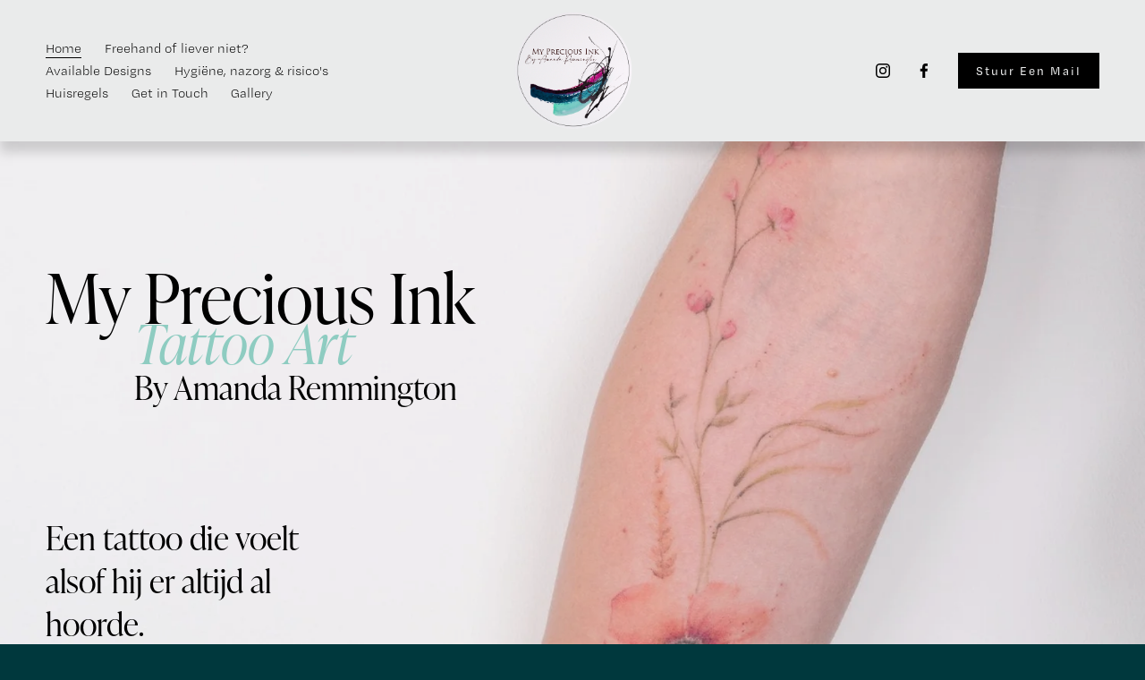

--- FILE ---
content_type: text/html;charset=utf-8
request_url: https://www.mypreciousink.nl/
body_size: 84854
content:
<!doctype html>
<html xmlns:og="http://opengraphprotocol.org/schema/" xmlns:fb="http://www.facebook.com/2008/fbml" lang="en-US"  >
  <head>
    <meta http-equiv="X-UA-Compatible" content="IE=edge,chrome=1">
    <meta name="viewport" content="width=device-width, initial-scale=1">
    <!-- This is Squarespace. --><!-- echidna-hexaflexagon-slae -->
<base href="">
<meta charset="utf-8" />
<title>General 1 &mdash; My Precious Ink</title>
<meta http-equiv="Accept-CH" content="Sec-CH-UA-Platform-Version, Sec-CH-UA-Model" /><link rel="icon" type="image/x-icon" media="(prefers-color-scheme: light)" href="https://images.squarespace-cdn.com/content/v1/6565f85597ae3b79a1ecdb66/28a09230-aa4e-4df6-a4bb-ef78fb035f8e/favicon.ico?format=100w"/>
<link rel="icon" type="image/x-icon" media="(prefers-color-scheme: dark)" href="https://images.squarespace-cdn.com/content/v1/6565f85597ae3b79a1ecdb66/9ebc1687-40a2-4702-acef-8a0911c19a48/favicon.ico?format=100w"/>
<link rel="canonical" href="https://www.mypreciousink.nl"/>
<meta property="og:site_name" content="My Precious Ink"/>
<meta property="og:title" content="General 1 &mdash; My Precious Ink"/>
<meta property="og:url" content="https://www.mypreciousink.nl"/>
<meta property="og:type" content="website"/>
<meta itemprop="name" content="General 1 — My Precious Ink"/>
<meta itemprop="url" content="https://www.mypreciousink.nl"/>
<meta name="twitter:title" content="General 1 — My Precious Ink"/>
<meta name="twitter:url" content="https://www.mypreciousink.nl"/>
<meta name="twitter:card" content="summary"/>
<meta name="description" content="" />
<link rel="preconnect" href="https://images.squarespace-cdn.com">
<link rel="preconnect" href="https://use.typekit.net" crossorigin>
<link rel="preconnect" href="https://p.typekit.net" crossorigin>
<script type="text/javascript" src="//use.typekit.net/ik/[base64].js" async fetchpriority="high" onload="try{Typekit.load();}catch(e){} document.documentElement.classList.remove('wf-loading');"></script>
<script>document.documentElement.classList.add('wf-loading')</script>
<style>@keyframes fonts-loading { 0%, 99% { color: transparent; } } html.wf-loading * { animation: fonts-loading 3s; }</style>
<script type="text/javascript" crossorigin="anonymous" defer="true" nomodule="nomodule" src="//assets.squarespace.com/@sqs/polyfiller/1.6/legacy.js"></script>
<script type="text/javascript" crossorigin="anonymous" defer="true" src="//assets.squarespace.com/@sqs/polyfiller/1.6/modern.js"></script>
<script type="text/javascript">SQUARESPACE_ROLLUPS = {};</script>
<script>(function(rollups, name) { if (!rollups[name]) { rollups[name] = {}; } rollups[name].js = ["//assets.squarespace.com/universal/scripts-compressed/extract-css-runtime-aee1c576f025c34b-min.en-US.js"]; })(SQUARESPACE_ROLLUPS, 'squarespace-extract_css_runtime');</script>
<script crossorigin="anonymous" src="//assets.squarespace.com/universal/scripts-compressed/extract-css-runtime-aee1c576f025c34b-min.en-US.js" defer ></script><script>(function(rollups, name) { if (!rollups[name]) { rollups[name] = {}; } rollups[name].js = ["//assets.squarespace.com/universal/scripts-compressed/extract-css-moment-js-vendor-6f2a1f6ec9a41489-min.en-US.js"]; })(SQUARESPACE_ROLLUPS, 'squarespace-extract_css_moment_js_vendor');</script>
<script crossorigin="anonymous" src="//assets.squarespace.com/universal/scripts-compressed/extract-css-moment-js-vendor-6f2a1f6ec9a41489-min.en-US.js" defer ></script><script>(function(rollups, name) { if (!rollups[name]) { rollups[name] = {}; } rollups[name].js = ["//assets.squarespace.com/universal/scripts-compressed/cldr-resource-pack-22ed584d99d9b83d-min.en-US.js"]; })(SQUARESPACE_ROLLUPS, 'squarespace-cldr_resource_pack');</script>
<script crossorigin="anonymous" src="//assets.squarespace.com/universal/scripts-compressed/cldr-resource-pack-22ed584d99d9b83d-min.en-US.js" defer ></script><script>(function(rollups, name) { if (!rollups[name]) { rollups[name] = {}; } rollups[name].js = ["//assets.squarespace.com/universal/scripts-compressed/common-vendors-stable-fbd854d40b0804b7-min.en-US.js"]; })(SQUARESPACE_ROLLUPS, 'squarespace-common_vendors_stable');</script>
<script crossorigin="anonymous" src="//assets.squarespace.com/universal/scripts-compressed/common-vendors-stable-fbd854d40b0804b7-min.en-US.js" defer ></script><script>(function(rollups, name) { if (!rollups[name]) { rollups[name] = {}; } rollups[name].js = ["//assets.squarespace.com/universal/scripts-compressed/common-vendors-7052b75402b03b15-min.en-US.js"]; })(SQUARESPACE_ROLLUPS, 'squarespace-common_vendors');</script>
<script crossorigin="anonymous" src="//assets.squarespace.com/universal/scripts-compressed/common-vendors-7052b75402b03b15-min.en-US.js" defer ></script><script>(function(rollups, name) { if (!rollups[name]) { rollups[name] = {}; } rollups[name].js = ["//assets.squarespace.com/universal/scripts-compressed/common-b4bd88c17c2a785b-min.en-US.js"]; })(SQUARESPACE_ROLLUPS, 'squarespace-common');</script>
<script crossorigin="anonymous" src="//assets.squarespace.com/universal/scripts-compressed/common-b4bd88c17c2a785b-min.en-US.js" defer ></script><script>(function(rollups, name) { if (!rollups[name]) { rollups[name] = {}; } rollups[name].js = ["//assets.squarespace.com/universal/scripts-compressed/commerce-602293a6af3e0796-min.en-US.js"]; })(SQUARESPACE_ROLLUPS, 'squarespace-commerce');</script>
<script crossorigin="anonymous" src="//assets.squarespace.com/universal/scripts-compressed/commerce-602293a6af3e0796-min.en-US.js" defer ></script><script>(function(rollups, name) { if (!rollups[name]) { rollups[name] = {}; } rollups[name].css = ["//assets.squarespace.com/universal/styles-compressed/commerce-b16e90b1fba4d359-min.en-US.css"]; })(SQUARESPACE_ROLLUPS, 'squarespace-commerce');</script>
<link rel="stylesheet" type="text/css" href="//assets.squarespace.com/universal/styles-compressed/commerce-b16e90b1fba4d359-min.en-US.css"><script>(function(rollups, name) { if (!rollups[name]) { rollups[name] = {}; } rollups[name].js = ["//assets.squarespace.com/universal/scripts-compressed/performance-ad9e27deecfccdcd-min.en-US.js"]; })(SQUARESPACE_ROLLUPS, 'squarespace-performance');</script>
<script crossorigin="anonymous" src="//assets.squarespace.com/universal/scripts-compressed/performance-ad9e27deecfccdcd-min.en-US.js" defer ></script><script data-name="static-context">Static = window.Static || {}; Static.SQUARESPACE_CONTEXT = {"betaFeatureFlags":["campaigns_merch_state","form_block_first_last_name_required","override_block_styles","marketing_landing_page","marketing_automations","commerce-product-forms-rendering","i18n_beta_website_locales","campaigns_new_image_layout_picker","contacts_and_campaigns_redesign","nested_categories","member_areas_feature","new_stacked_index","campaigns_discount_section_in_automations","campaigns_import_discounts","campaigns_discount_section_in_blasts","enable_form_submission_trigger","supports_versioned_template_assets","modernized-pdp-m2-enabled","campaigns_thumbnail_layout","scripts_defer","section-sdk-plp-list-view-atc-button-enabled"],"facebookAppId":"314192535267336","facebookApiVersion":"v6.0","rollups":{"squarespace-announcement-bar":{"js":"//assets.squarespace.com/universal/scripts-compressed/announcement-bar-cbedc76c6324797f-min.en-US.js"},"squarespace-audio-player":{"css":"//assets.squarespace.com/universal/styles-compressed/audio-player-b05f5197a871c566-min.en-US.css","js":"//assets.squarespace.com/universal/scripts-compressed/audio-player-da2700baaad04b07-min.en-US.js"},"squarespace-blog-collection-list":{"css":"//assets.squarespace.com/universal/styles-compressed/blog-collection-list-b4046463b72f34e2-min.en-US.css","js":"//assets.squarespace.com/universal/scripts-compressed/blog-collection-list-f78db80fc1cd6fce-min.en-US.js"},"squarespace-calendar-block-renderer":{"css":"//assets.squarespace.com/universal/styles-compressed/calendar-block-renderer-b72d08ba4421f5a0-min.en-US.css","js":"//assets.squarespace.com/universal/scripts-compressed/calendar-block-renderer-867a1d519964ab77-min.en-US.js"},"squarespace-chartjs-helpers":{"css":"//assets.squarespace.com/universal/styles-compressed/chartjs-helpers-96b256171ee039c1-min.en-US.css","js":"//assets.squarespace.com/universal/scripts-compressed/chartjs-helpers-4fd57f343946d08e-min.en-US.js"},"squarespace-comments":{"css":"//assets.squarespace.com/universal/styles-compressed/comments-621cedd89299c26d-min.en-US.css","js":"//assets.squarespace.com/universal/scripts-compressed/comments-cc444fae3fead46c-min.en-US.js"},"squarespace-custom-css-popup":{"css":"//assets.squarespace.com/universal/styles-compressed/custom-css-popup-2521e9fac704ef13-min.en-US.css","js":"//assets.squarespace.com/universal/scripts-compressed/custom-css-popup-a8c3b9321145de8d-min.en-US.js"},"squarespace-dialog":{"css":"//assets.squarespace.com/universal/styles-compressed/dialog-f9093f2d526b94df-min.en-US.css","js":"//assets.squarespace.com/universal/scripts-compressed/dialog-45f2a86bb0fad8dc-min.en-US.js"},"squarespace-events-collection":{"css":"//assets.squarespace.com/universal/styles-compressed/events-collection-b72d08ba4421f5a0-min.en-US.css","js":"//assets.squarespace.com/universal/scripts-compressed/events-collection-14cfd7ddff021d8b-min.en-US.js"},"squarespace-form-rendering-utils":{"js":"//assets.squarespace.com/universal/scripts-compressed/form-rendering-utils-2823e76ff925bfc2-min.en-US.js"},"squarespace-forms":{"css":"//assets.squarespace.com/universal/styles-compressed/forms-0afd3c6ac30bbab1-min.en-US.css","js":"//assets.squarespace.com/universal/scripts-compressed/forms-9b71770e3caa3dc7-min.en-US.js"},"squarespace-gallery-collection-list":{"css":"//assets.squarespace.com/universal/styles-compressed/gallery-collection-list-b4046463b72f34e2-min.en-US.css","js":"//assets.squarespace.com/universal/scripts-compressed/gallery-collection-list-07747667a3187b76-min.en-US.js"},"squarespace-image-zoom":{"css":"//assets.squarespace.com/universal/styles-compressed/image-zoom-b4046463b72f34e2-min.en-US.css","js":"//assets.squarespace.com/universal/scripts-compressed/image-zoom-60c18dc5f8f599ea-min.en-US.js"},"squarespace-pinterest":{"css":"//assets.squarespace.com/universal/styles-compressed/pinterest-b4046463b72f34e2-min.en-US.css","js":"//assets.squarespace.com/universal/scripts-compressed/pinterest-7d6f6ab4e8d3bd3f-min.en-US.js"},"squarespace-popup-overlay":{"css":"//assets.squarespace.com/universal/styles-compressed/popup-overlay-b742b752f5880972-min.en-US.css","js":"//assets.squarespace.com/universal/scripts-compressed/popup-overlay-2b60d0db5b93df47-min.en-US.js"},"squarespace-product-quick-view":{"css":"//assets.squarespace.com/universal/styles-compressed/product-quick-view-9548705e5cf7ee87-min.en-US.css","js":"//assets.squarespace.com/universal/scripts-compressed/product-quick-view-0ac41718ff11b694-min.en-US.js"},"squarespace-products-collection-item-v2":{"css":"//assets.squarespace.com/universal/styles-compressed/products-collection-item-v2-b4046463b72f34e2-min.en-US.css","js":"//assets.squarespace.com/universal/scripts-compressed/products-collection-item-v2-e3a3f101748fca6e-min.en-US.js"},"squarespace-products-collection-list-v2":{"css":"//assets.squarespace.com/universal/styles-compressed/products-collection-list-v2-b4046463b72f34e2-min.en-US.css","js":"//assets.squarespace.com/universal/scripts-compressed/products-collection-list-v2-eedc544f4cc56af4-min.en-US.js"},"squarespace-search-page":{"css":"//assets.squarespace.com/universal/styles-compressed/search-page-90a67fc09b9b32c6-min.en-US.css","js":"//assets.squarespace.com/universal/scripts-compressed/search-page-e64261438cc72da8-min.en-US.js"},"squarespace-search-preview":{"js":"//assets.squarespace.com/universal/scripts-compressed/search-preview-cd4d6b833e1e7e59-min.en-US.js"},"squarespace-simple-liking":{"css":"//assets.squarespace.com/universal/styles-compressed/simple-liking-701bf8bbc05ec6aa-min.en-US.css","js":"//assets.squarespace.com/universal/scripts-compressed/simple-liking-c63bf8989a1c119a-min.en-US.js"},"squarespace-social-buttons":{"css":"//assets.squarespace.com/universal/styles-compressed/social-buttons-95032e5fa98e47a5-min.en-US.css","js":"//assets.squarespace.com/universal/scripts-compressed/social-buttons-0839ae7d1715ddd3-min.en-US.js"},"squarespace-tourdates":{"css":"//assets.squarespace.com/universal/styles-compressed/tourdates-b4046463b72f34e2-min.en-US.css","js":"//assets.squarespace.com/universal/scripts-compressed/tourdates-3d0769ff3268f527-min.en-US.js"},"squarespace-website-overlays-manager":{"css":"//assets.squarespace.com/universal/styles-compressed/website-overlays-manager-07ea5a4e004e6710-min.en-US.css","js":"//assets.squarespace.com/universal/scripts-compressed/website-overlays-manager-532fc21fb15f0ba1-min.en-US.js"}},"pageType":2,"website":{"id":"6565f85597ae3b79a1ecdb66","identifier":"echidna-hexaflexagon-slae","websiteType":1,"contentModifiedOn":1768483425552,"cloneable":false,"hasBeenCloneable":false,"siteStatus":{},"language":"en-US","translationLocale":"en-US","formattingLocale":"en-US","timeZone":"Europe/Brussels","machineTimeZoneOffset":3600000,"timeZoneOffset":3600000,"timeZoneAbbr":"CET","siteTitle":"My Precious Ink","fullSiteTitle":"General 1 \u2014 My Precious Ink","logoImageId":"6569f8ff0f0a6a52a42768b5","mobileLogoImageId":"6569f936b02e2b35d067e562","shareButtonOptions":{"2":true,"3":true,"4":true,"7":true,"1":true,"6":true,"8":true},"logoImageUrl":"//images.squarespace-cdn.com/content/v1/6565f85597ae3b79a1ecdb66/0b4f4a02-f0f0-454e-9c72-a04b793a7440/leeg.png","mobileLogoImageUrl":"//images.squarespace-cdn.com/content/v1/6565f85597ae3b79a1ecdb66/0b4f4a02-f0f0-454e-9c72-a04b793a7440/leeg.png","authenticUrl":"https://www.mypreciousink.nl","internalUrl":"https://echidna-hexaflexagon-slae.squarespace.com","baseUrl":"https://www.mypreciousink.nl","primaryDomain":"www.mypreciousink.nl","sslSetting":3,"isHstsEnabled":true,"socialAccounts":[{"serviceId":64,"screenname":"Instagram","addedOn":1701181525500,"profileUrl":"http://instagram.com/amanda.mypreciousink","iconEnabled":true,"serviceName":"instagram-unauth"},{"serviceId":60,"screenname":"Facebook","addedOn":1701181525503,"profileUrl":"http://Facebook.com/mypreciousink","iconEnabled":true,"serviceName":"facebook-unauth"}],"typekitId":"","statsMigrated":false,"imageMetadataProcessingEnabled":false,"screenshotId":"b3be02b82041e77111b263f44ae56e3c734f39baf55985049996823305505723","captchaSettings":{"enabledForDonations":false},"showOwnerLogin":false},"websiteSettings":{"id":"6565f85597ae3b79a1ecdb69","websiteId":"6565f85597ae3b79a1ecdb66","subjects":[],"country":"BE","state":"VLG","simpleLikingEnabled":true,"popupOverlaySettings":{"style":1,"enabledPages":[]},"commentLikesAllowed":true,"commentAnonAllowed":true,"commentThreaded":true,"commentApprovalRequired":false,"commentAvatarsOn":true,"commentSortType":2,"commentFlagThreshold":0,"commentFlagsAllowed":true,"commentEnableByDefault":true,"commentDisableAfterDaysDefault":0,"disqusShortname":"","commentsEnabled":false,"storeSettings":{"returnPolicy":null,"termsOfService":null,"privacyPolicy":null,"expressCheckout":false,"continueShoppingLinkUrl":"/","useLightCart":false,"showNoteField":false,"shippingCountryDefaultValue":"US","billToShippingDefaultValue":false,"showShippingPhoneNumber":true,"isShippingPhoneRequired":false,"showBillingPhoneNumber":true,"isBillingPhoneRequired":false,"currenciesSupported":["USD","CAD","GBP","AUD","EUR","CHF","NOK","SEK","DKK","NZD","SGD","MXN","HKD","CZK","ILS","MYR","RUB","PHP","PLN","THB","BRL","ARS","COP","IDR","INR","JPY","ZAR"],"defaultCurrency":"USD","selectedCurrency":"EUR","measurementStandard":1,"showCustomCheckoutForm":false,"checkoutPageMarketingOptInEnabled":true,"enableMailingListOptInByDefault":false,"sameAsRetailLocation":false,"merchandisingSettings":{"scarcityEnabledOnProductItems":false,"scarcityEnabledOnProductBlocks":false,"scarcityMessageType":"DEFAULT_SCARCITY_MESSAGE","scarcityThreshold":10,"multipleQuantityAllowedForServices":true,"restockNotificationsEnabled":false,"restockNotificationsSuccessText":"","restockNotificationsMailingListSignUpEnabled":false,"relatedProductsEnabled":false,"relatedProductsOrdering":"random","soldOutVariantsDropdownDisabled":false,"productComposerOptedIn":false,"productComposerABTestOptedOut":false,"productReviewsEnabled":false},"minimumOrderSubtotalEnabled":false,"minimumOrderSubtotal":{"currency":"EUR","value":"0.00"},"addToCartConfirmationType":2,"isLive":false,"multipleQuantityAllowedForServices":true},"useEscapeKeyToLogin":false,"ssBadgeType":1,"ssBadgePosition":4,"ssBadgeVisibility":1,"ssBadgeDevices":1,"pinterestOverlayOptions":{"mode":"enabled_for_blogs","size":"small","shape":"rect","color":"white"},"userAccountsSettings":{"loginAllowed":false,"signupAllowed":false}},"cookieSettings":{"isCookieBannerEnabled":false,"isRestrictiveCookiePolicyEnabled":false,"cookieBannerText":"","cookieBannerTheme":"","cookieBannerVariant":"","cookieBannerPosition":"","cookieBannerCtaVariant":"","cookieBannerCtaText":"","cookieBannerAcceptType":"OPT_IN","cookieBannerOptOutCtaText":"","cookieBannerHasOptOut":false,"cookieBannerHasManageCookies":true,"cookieBannerManageCookiesLabel":"","cookieBannerSavedPreferencesText":"","cookieBannerSavedPreferencesLayout":"PILL"},"websiteCloneable":false,"collection":{"title":"Home","id":"6565fa329064433549e54856","fullUrl":"/","type":10,"permissionType":1},"subscribed":false,"appDomain":"squarespace.com","templateTweakable":true,"tweakJSON":{"form-use-theme-colors":"true","header-logo-height":"132px","header-mobile-logo-max-height":"76px","header-vert-padding":"1vw","header-width":"Full","maxPageWidth":"1600px","mobile-header-vert-padding":"6vw","pagePadding":"4vw","tweak-blog-alternating-side-by-side-image-aspect-ratio":"1:1 Square","tweak-blog-alternating-side-by-side-image-spacing":"6%","tweak-blog-alternating-side-by-side-meta-spacing":"20px","tweak-blog-alternating-side-by-side-primary-meta":"Categories","tweak-blog-alternating-side-by-side-read-more-spacing":"20px","tweak-blog-alternating-side-by-side-secondary-meta":"Date","tweak-blog-basic-grid-columns":"2","tweak-blog-basic-grid-image-aspect-ratio":"3:2 Standard","tweak-blog-basic-grid-image-spacing":"50px","tweak-blog-basic-grid-meta-spacing":"37px","tweak-blog-basic-grid-primary-meta":"Categories","tweak-blog-basic-grid-read-more-spacing":"37px","tweak-blog-basic-grid-secondary-meta":"Date","tweak-blog-item-custom-width":"75","tweak-blog-item-show-author-profile":"true","tweak-blog-item-width":"Medium","tweak-blog-masonry-columns":"2","tweak-blog-masonry-horizontal-spacing":"30px","tweak-blog-masonry-image-spacing":"20px","tweak-blog-masonry-meta-spacing":"20px","tweak-blog-masonry-primary-meta":"Categories","tweak-blog-masonry-read-more-spacing":"20px","tweak-blog-masonry-secondary-meta":"Date","tweak-blog-masonry-vertical-spacing":"30px","tweak-blog-side-by-side-image-aspect-ratio":"1:1 Square","tweak-blog-side-by-side-image-spacing":"6%","tweak-blog-side-by-side-meta-spacing":"20px","tweak-blog-side-by-side-primary-meta":"Categories","tweak-blog-side-by-side-read-more-spacing":"20px","tweak-blog-side-by-side-secondary-meta":"Date","tweak-blog-single-column-image-spacing":"50px","tweak-blog-single-column-meta-spacing":"30px","tweak-blog-single-column-primary-meta":"Categories","tweak-blog-single-column-read-more-spacing":"30px","tweak-blog-single-column-secondary-meta":"Date","tweak-events-stacked-show-thumbnails":"true","tweak-events-stacked-thumbnail-size":"3:2 Standard","tweak-fixed-header":"true","tweak-fixed-header-style":"Scroll Back","tweak-global-animations-animation-curve":"ease","tweak-global-animations-animation-delay":"0.6s","tweak-global-animations-animation-duration":"1.50s","tweak-global-animations-animation-style":"fade","tweak-global-animations-animation-type":"fade","tweak-global-animations-complexity-level":"detailed","tweak-global-animations-enabled":"true","tweak-portfolio-grid-basic-custom-height":"50","tweak-portfolio-grid-overlay-custom-height":"50","tweak-portfolio-hover-follow-acceleration":"10%","tweak-portfolio-hover-follow-animation-duration":"Medium","tweak-portfolio-hover-follow-animation-type":"Fade","tweak-portfolio-hover-follow-delimiter":"Forward Slash","tweak-portfolio-hover-follow-front":"false","tweak-portfolio-hover-follow-layout":"Inline","tweak-portfolio-hover-follow-size":"75","tweak-portfolio-hover-follow-text-spacing-x":"1.5","tweak-portfolio-hover-follow-text-spacing-y":"1.5","tweak-portfolio-hover-static-animation-duration":"Medium","tweak-portfolio-hover-static-animation-type":"Scale Up","tweak-portfolio-hover-static-delimiter":"Forward Slash","tweak-portfolio-hover-static-front":"false","tweak-portfolio-hover-static-layout":"Stacked","tweak-portfolio-hover-static-size":"75","tweak-portfolio-hover-static-text-spacing-x":"1.5","tweak-portfolio-hover-static-text-spacing-y":"1.5","tweak-portfolio-index-background-animation-duration":"Medium","tweak-portfolio-index-background-animation-type":"Fade","tweak-portfolio-index-background-custom-height":"50","tweak-portfolio-index-background-delimiter":"None","tweak-portfolio-index-background-height":"Large","tweak-portfolio-index-background-horizontal-alignment":"Center","tweak-portfolio-index-background-link-format":"Stacked","tweak-portfolio-index-background-persist":"false","tweak-portfolio-index-background-vertical-alignment":"Middle","tweak-portfolio-index-background-width":"Full","tweak-product-basic-item-click-action":"None","tweak-product-basic-item-gallery-aspect-ratio":"3:4 Three-Four (Vertical)","tweak-product-basic-item-gallery-design":"Slideshow","tweak-product-basic-item-gallery-width":"46%","tweak-product-basic-item-hover-action":"None","tweak-product-basic-item-image-spacing":"5vw","tweak-product-basic-item-image-zoom-factor":"1.75","tweak-product-basic-item-product-variant-display":"Button","tweak-product-basic-item-thumbnail-placement":"Below","tweak-product-basic-item-variant-picker-layout":"Dropdowns","tweak-products-add-to-cart-button":"false","tweak-products-columns":"3","tweak-products-gutter-column":"6vw","tweak-products-gutter-row":"7vw","tweak-products-header-text-alignment":"Left","tweak-products-image-aspect-ratio":"2:3 Standard (Vertical)","tweak-products-image-text-spacing":"1vw","tweak-products-mobile-columns":"2","tweak-products-text-alignment":"Middle","tweak-products-width":"Inset","tweak-transparent-header":"false"},"templateId":"5c5a519771c10ba3470d8101","templateVersion":"7.1","pageFeatures":[1,2,4],"gmRenderKey":"QUl6YVN5Q0JUUk9xNkx1dkZfSUUxcjQ2LVQ0QWVUU1YtMGQ3bXk4","templateScriptsRootUrl":"https://static1.squarespace.com/static/vta/5c5a519771c10ba3470d8101/scripts/","impersonatedSession":false,"demoCollections":[{"collectionId":"624b503c3a6154640a1518b1","deleted":false}],"tzData":{"zones":[[60,"EU","CE%sT",null]],"rules":{"EU":[[1981,"max",null,"Mar","lastSun","1:00u","1:00","S"],[1996,"max",null,"Oct","lastSun","1:00u","0",null]]}},"showAnnouncementBar":false,"recaptchaEnterpriseContext":{"recaptchaEnterpriseSiteKey":"6LdDFQwjAAAAAPigEvvPgEVbb7QBm-TkVJdDTlAv"},"i18nContext":{"timeZoneData":{"id":"Europe/Brussels","name":"Central European Time"}},"env":"PRODUCTION","visitorFormContext":{"formFieldFormats":{"initialPhoneFormat":{"id":0,"type":"PHONE_NUMBER","country":"BE","labelLocale":"en-US","fields":[{"type":"FIELD","label":"1","identifier":"1","length":3,"required":false,"metadata":{}},{"type":"SEPARATOR","label":" ","identifier":"Space","length":0,"required":false,"metadata":{}},{"type":"FIELD","label":"2","identifier":"2","length":2,"required":false,"metadata":{}},{"type":"SEPARATOR","label":" ","identifier":"Space","length":0,"required":false,"metadata":{}},{"type":"FIELD","label":"3","identifier":"3","length":2,"required":false,"metadata":{}},{"type":"SEPARATOR","label":" ","identifier":"Space","length":0,"required":false,"metadata":{}},{"type":"FIELD","label":"4","identifier":"4","length":13,"required":false,"metadata":{}}]},"initialNameOrder":"GIVEN_FIRST","initialAddressFormat":{"id":0,"type":"ADDRESS","country":"BE","labelLocale":"en","fields":[{"type":"FIELD","label":"Address Line 1","identifier":"Line1","length":0,"required":true,"metadata":{"autocomplete":"address-line1"}},{"type":"SEPARATOR","label":"\n","identifier":"Newline","length":0,"required":false,"metadata":{}},{"type":"FIELD","label":"Address Line 2","identifier":"Line2","length":0,"required":false,"metadata":{"autocomplete":"address-line2"}},{"type":"SEPARATOR","label":"\n","identifier":"Newline","length":0,"required":false,"metadata":{}},{"type":"FIELD","label":"Postal Code","identifier":"Zip","length":0,"required":true,"metadata":{"autocomplete":"postal-code"}},{"type":"SEPARATOR","label":" ","identifier":"Space","length":0,"required":false,"metadata":{}},{"type":"FIELD","label":"City","identifier":"City","length":0,"required":true,"metadata":{"autocomplete":"address-level1"}}]},"countries":[{"name":"Afghanistan","code":"AF","phoneCode":"+93"},{"name":"\u00C5land Islands","code":"AX","phoneCode":"+358"},{"name":"Albania","code":"AL","phoneCode":"+355"},{"name":"Algeria","code":"DZ","phoneCode":"+213"},{"name":"American Samoa","code":"AS","phoneCode":"+1"},{"name":"Andorra","code":"AD","phoneCode":"+376"},{"name":"Angola","code":"AO","phoneCode":"+244"},{"name":"Anguilla","code":"AI","phoneCode":"+1"},{"name":"Antigua & Barbuda","code":"AG","phoneCode":"+1"},{"name":"Argentina","code":"AR","phoneCode":"+54"},{"name":"Armenia","code":"AM","phoneCode":"+374"},{"name":"Aruba","code":"AW","phoneCode":"+297"},{"name":"Ascension Island","code":"AC","phoneCode":"+247"},{"name":"Australia","code":"AU","phoneCode":"+61"},{"name":"Austria","code":"AT","phoneCode":"+43"},{"name":"Azerbaijan","code":"AZ","phoneCode":"+994"},{"name":"Bahamas","code":"BS","phoneCode":"+1"},{"name":"Bahrain","code":"BH","phoneCode":"+973"},{"name":"Bangladesh","code":"BD","phoneCode":"+880"},{"name":"Barbados","code":"BB","phoneCode":"+1"},{"name":"Belarus","code":"BY","phoneCode":"+375"},{"name":"Belgium","code":"BE","phoneCode":"+32"},{"name":"Belize","code":"BZ","phoneCode":"+501"},{"name":"Benin","code":"BJ","phoneCode":"+229"},{"name":"Bermuda","code":"BM","phoneCode":"+1"},{"name":"Bhutan","code":"BT","phoneCode":"+975"},{"name":"Bolivia","code":"BO","phoneCode":"+591"},{"name":"Bosnia & Herzegovina","code":"BA","phoneCode":"+387"},{"name":"Botswana","code":"BW","phoneCode":"+267"},{"name":"Brazil","code":"BR","phoneCode":"+55"},{"name":"British Indian Ocean Territory","code":"IO","phoneCode":"+246"},{"name":"British Virgin Islands","code":"VG","phoneCode":"+1"},{"name":"Brunei","code":"BN","phoneCode":"+673"},{"name":"Bulgaria","code":"BG","phoneCode":"+359"},{"name":"Burkina Faso","code":"BF","phoneCode":"+226"},{"name":"Burundi","code":"BI","phoneCode":"+257"},{"name":"Cambodia","code":"KH","phoneCode":"+855"},{"name":"Cameroon","code":"CM","phoneCode":"+237"},{"name":"Canada","code":"CA","phoneCode":"+1"},{"name":"Cape Verde","code":"CV","phoneCode":"+238"},{"name":"Caribbean Netherlands","code":"BQ","phoneCode":"+599"},{"name":"Cayman Islands","code":"KY","phoneCode":"+1"},{"name":"Central African Republic","code":"CF","phoneCode":"+236"},{"name":"Chad","code":"TD","phoneCode":"+235"},{"name":"Chile","code":"CL","phoneCode":"+56"},{"name":"China","code":"CN","phoneCode":"+86"},{"name":"Christmas Island","code":"CX","phoneCode":"+61"},{"name":"Cocos (Keeling) Islands","code":"CC","phoneCode":"+61"},{"name":"Colombia","code":"CO","phoneCode":"+57"},{"name":"Comoros","code":"KM","phoneCode":"+269"},{"name":"Congo - Brazzaville","code":"CG","phoneCode":"+242"},{"name":"Congo - Kinshasa","code":"CD","phoneCode":"+243"},{"name":"Cook Islands","code":"CK","phoneCode":"+682"},{"name":"Costa Rica","code":"CR","phoneCode":"+506"},{"name":"C\u00F4te d\u2019Ivoire","code":"CI","phoneCode":"+225"},{"name":"Croatia","code":"HR","phoneCode":"+385"},{"name":"Cuba","code":"CU","phoneCode":"+53"},{"name":"Cura\u00E7ao","code":"CW","phoneCode":"+599"},{"name":"Cyprus","code":"CY","phoneCode":"+357"},{"name":"Czechia","code":"CZ","phoneCode":"+420"},{"name":"Denmark","code":"DK","phoneCode":"+45"},{"name":"Djibouti","code":"DJ","phoneCode":"+253"},{"name":"Dominica","code":"DM","phoneCode":"+1"},{"name":"Dominican Republic","code":"DO","phoneCode":"+1"},{"name":"Ecuador","code":"EC","phoneCode":"+593"},{"name":"Egypt","code":"EG","phoneCode":"+20"},{"name":"El Salvador","code":"SV","phoneCode":"+503"},{"name":"Equatorial Guinea","code":"GQ","phoneCode":"+240"},{"name":"Eritrea","code":"ER","phoneCode":"+291"},{"name":"Estonia","code":"EE","phoneCode":"+372"},{"name":"Eswatini","code":"SZ","phoneCode":"+268"},{"name":"Ethiopia","code":"ET","phoneCode":"+251"},{"name":"Falkland Islands","code":"FK","phoneCode":"+500"},{"name":"Faroe Islands","code":"FO","phoneCode":"+298"},{"name":"Fiji","code":"FJ","phoneCode":"+679"},{"name":"Finland","code":"FI","phoneCode":"+358"},{"name":"France","code":"FR","phoneCode":"+33"},{"name":"French Guiana","code":"GF","phoneCode":"+594"},{"name":"French Polynesia","code":"PF","phoneCode":"+689"},{"name":"Gabon","code":"GA","phoneCode":"+241"},{"name":"Gambia","code":"GM","phoneCode":"+220"},{"name":"Georgia","code":"GE","phoneCode":"+995"},{"name":"Germany","code":"DE","phoneCode":"+49"},{"name":"Ghana","code":"GH","phoneCode":"+233"},{"name":"Gibraltar","code":"GI","phoneCode":"+350"},{"name":"Greece","code":"GR","phoneCode":"+30"},{"name":"Greenland","code":"GL","phoneCode":"+299"},{"name":"Grenada","code":"GD","phoneCode":"+1"},{"name":"Guadeloupe","code":"GP","phoneCode":"+590"},{"name":"Guam","code":"GU","phoneCode":"+1"},{"name":"Guatemala","code":"GT","phoneCode":"+502"},{"name":"Guernsey","code":"GG","phoneCode":"+44"},{"name":"Guinea","code":"GN","phoneCode":"+224"},{"name":"Guinea-Bissau","code":"GW","phoneCode":"+245"},{"name":"Guyana","code":"GY","phoneCode":"+592"},{"name":"Haiti","code":"HT","phoneCode":"+509"},{"name":"Honduras","code":"HN","phoneCode":"+504"},{"name":"Hong Kong SAR China","code":"HK","phoneCode":"+852"},{"name":"Hungary","code":"HU","phoneCode":"+36"},{"name":"Iceland","code":"IS","phoneCode":"+354"},{"name":"India","code":"IN","phoneCode":"+91"},{"name":"Indonesia","code":"ID","phoneCode":"+62"},{"name":"Iran","code":"IR","phoneCode":"+98"},{"name":"Iraq","code":"IQ","phoneCode":"+964"},{"name":"Ireland","code":"IE","phoneCode":"+353"},{"name":"Isle of Man","code":"IM","phoneCode":"+44"},{"name":"Israel","code":"IL","phoneCode":"+972"},{"name":"Italy","code":"IT","phoneCode":"+39"},{"name":"Jamaica","code":"JM","phoneCode":"+1"},{"name":"Japan","code":"JP","phoneCode":"+81"},{"name":"Jersey","code":"JE","phoneCode":"+44"},{"name":"Jordan","code":"JO","phoneCode":"+962"},{"name":"Kazakhstan","code":"KZ","phoneCode":"+7"},{"name":"Kenya","code":"KE","phoneCode":"+254"},{"name":"Kiribati","code":"KI","phoneCode":"+686"},{"name":"Kosovo","code":"XK","phoneCode":"+383"},{"name":"Kuwait","code":"KW","phoneCode":"+965"},{"name":"Kyrgyzstan","code":"KG","phoneCode":"+996"},{"name":"Laos","code":"LA","phoneCode":"+856"},{"name":"Latvia","code":"LV","phoneCode":"+371"},{"name":"Lebanon","code":"LB","phoneCode":"+961"},{"name":"Lesotho","code":"LS","phoneCode":"+266"},{"name":"Liberia","code":"LR","phoneCode":"+231"},{"name":"Libya","code":"LY","phoneCode":"+218"},{"name":"Liechtenstein","code":"LI","phoneCode":"+423"},{"name":"Lithuania","code":"LT","phoneCode":"+370"},{"name":"Luxembourg","code":"LU","phoneCode":"+352"},{"name":"Macao SAR China","code":"MO","phoneCode":"+853"},{"name":"Madagascar","code":"MG","phoneCode":"+261"},{"name":"Malawi","code":"MW","phoneCode":"+265"},{"name":"Malaysia","code":"MY","phoneCode":"+60"},{"name":"Maldives","code":"MV","phoneCode":"+960"},{"name":"Mali","code":"ML","phoneCode":"+223"},{"name":"Malta","code":"MT","phoneCode":"+356"},{"name":"Marshall Islands","code":"MH","phoneCode":"+692"},{"name":"Martinique","code":"MQ","phoneCode":"+596"},{"name":"Mauritania","code":"MR","phoneCode":"+222"},{"name":"Mauritius","code":"MU","phoneCode":"+230"},{"name":"Mayotte","code":"YT","phoneCode":"+262"},{"name":"Mexico","code":"MX","phoneCode":"+52"},{"name":"Micronesia","code":"FM","phoneCode":"+691"},{"name":"Moldova","code":"MD","phoneCode":"+373"},{"name":"Monaco","code":"MC","phoneCode":"+377"},{"name":"Mongolia","code":"MN","phoneCode":"+976"},{"name":"Montenegro","code":"ME","phoneCode":"+382"},{"name":"Montserrat","code":"MS","phoneCode":"+1"},{"name":"Morocco","code":"MA","phoneCode":"+212"},{"name":"Mozambique","code":"MZ","phoneCode":"+258"},{"name":"Myanmar (Burma)","code":"MM","phoneCode":"+95"},{"name":"Namibia","code":"NA","phoneCode":"+264"},{"name":"Nauru","code":"NR","phoneCode":"+674"},{"name":"Nepal","code":"NP","phoneCode":"+977"},{"name":"Netherlands","code":"NL","phoneCode":"+31"},{"name":"New Caledonia","code":"NC","phoneCode":"+687"},{"name":"New Zealand","code":"NZ","phoneCode":"+64"},{"name":"Nicaragua","code":"NI","phoneCode":"+505"},{"name":"Niger","code":"NE","phoneCode":"+227"},{"name":"Nigeria","code":"NG","phoneCode":"+234"},{"name":"Niue","code":"NU","phoneCode":"+683"},{"name":"Norfolk Island","code":"NF","phoneCode":"+672"},{"name":"Northern Mariana Islands","code":"MP","phoneCode":"+1"},{"name":"North Korea","code":"KP","phoneCode":"+850"},{"name":"North Macedonia","code":"MK","phoneCode":"+389"},{"name":"Norway","code":"NO","phoneCode":"+47"},{"name":"Oman","code":"OM","phoneCode":"+968"},{"name":"Pakistan","code":"PK","phoneCode":"+92"},{"name":"Palau","code":"PW","phoneCode":"+680"},{"name":"Palestinian Territories","code":"PS","phoneCode":"+970"},{"name":"Panama","code":"PA","phoneCode":"+507"},{"name":"Papua New Guinea","code":"PG","phoneCode":"+675"},{"name":"Paraguay","code":"PY","phoneCode":"+595"},{"name":"Peru","code":"PE","phoneCode":"+51"},{"name":"Philippines","code":"PH","phoneCode":"+63"},{"name":"Poland","code":"PL","phoneCode":"+48"},{"name":"Portugal","code":"PT","phoneCode":"+351"},{"name":"Puerto Rico","code":"PR","phoneCode":"+1"},{"name":"Qatar","code":"QA","phoneCode":"+974"},{"name":"R\u00E9union","code":"RE","phoneCode":"+262"},{"name":"Romania","code":"RO","phoneCode":"+40"},{"name":"Russia","code":"RU","phoneCode":"+7"},{"name":"Rwanda","code":"RW","phoneCode":"+250"},{"name":"Samoa","code":"WS","phoneCode":"+685"},{"name":"San Marino","code":"SM","phoneCode":"+378"},{"name":"S\u00E3o Tom\u00E9 & Pr\u00EDncipe","code":"ST","phoneCode":"+239"},{"name":"Saudi Arabia","code":"SA","phoneCode":"+966"},{"name":"Senegal","code":"SN","phoneCode":"+221"},{"name":"Serbia","code":"RS","phoneCode":"+381"},{"name":"Seychelles","code":"SC","phoneCode":"+248"},{"name":"Sierra Leone","code":"SL","phoneCode":"+232"},{"name":"Singapore","code":"SG","phoneCode":"+65"},{"name":"Sint Maarten","code":"SX","phoneCode":"+1"},{"name":"Slovakia","code":"SK","phoneCode":"+421"},{"name":"Slovenia","code":"SI","phoneCode":"+386"},{"name":"Solomon Islands","code":"SB","phoneCode":"+677"},{"name":"Somalia","code":"SO","phoneCode":"+252"},{"name":"South Africa","code":"ZA","phoneCode":"+27"},{"name":"South Korea","code":"KR","phoneCode":"+82"},{"name":"South Sudan","code":"SS","phoneCode":"+211"},{"name":"Spain","code":"ES","phoneCode":"+34"},{"name":"Sri Lanka","code":"LK","phoneCode":"+94"},{"name":"St. Barth\u00E9lemy","code":"BL","phoneCode":"+590"},{"name":"St. Helena","code":"SH","phoneCode":"+290"},{"name":"St. Kitts & Nevis","code":"KN","phoneCode":"+1"},{"name":"St. Lucia","code":"LC","phoneCode":"+1"},{"name":"St. Martin","code":"MF","phoneCode":"+590"},{"name":"St. Pierre & Miquelon","code":"PM","phoneCode":"+508"},{"name":"St. Vincent & Grenadines","code":"VC","phoneCode":"+1"},{"name":"Sudan","code":"SD","phoneCode":"+249"},{"name":"Suriname","code":"SR","phoneCode":"+597"},{"name":"Svalbard & Jan Mayen","code":"SJ","phoneCode":"+47"},{"name":"Sweden","code":"SE","phoneCode":"+46"},{"name":"Switzerland","code":"CH","phoneCode":"+41"},{"name":"Syria","code":"SY","phoneCode":"+963"},{"name":"Taiwan","code":"TW","phoneCode":"+886"},{"name":"Tajikistan","code":"TJ","phoneCode":"+992"},{"name":"Tanzania","code":"TZ","phoneCode":"+255"},{"name":"Thailand","code":"TH","phoneCode":"+66"},{"name":"Timor-Leste","code":"TL","phoneCode":"+670"},{"name":"Togo","code":"TG","phoneCode":"+228"},{"name":"Tokelau","code":"TK","phoneCode":"+690"},{"name":"Tonga","code":"TO","phoneCode":"+676"},{"name":"Trinidad & Tobago","code":"TT","phoneCode":"+1"},{"name":"Tristan da Cunha","code":"TA","phoneCode":"+290"},{"name":"Tunisia","code":"TN","phoneCode":"+216"},{"name":"T\u00FCrkiye","code":"TR","phoneCode":"+90"},{"name":"Turkmenistan","code":"TM","phoneCode":"+993"},{"name":"Turks & Caicos Islands","code":"TC","phoneCode":"+1"},{"name":"Tuvalu","code":"TV","phoneCode":"+688"},{"name":"U.S. Virgin Islands","code":"VI","phoneCode":"+1"},{"name":"Uganda","code":"UG","phoneCode":"+256"},{"name":"Ukraine","code":"UA","phoneCode":"+380"},{"name":"United Arab Emirates","code":"AE","phoneCode":"+971"},{"name":"United Kingdom","code":"GB","phoneCode":"+44"},{"name":"United States","code":"US","phoneCode":"+1"},{"name":"Uruguay","code":"UY","phoneCode":"+598"},{"name":"Uzbekistan","code":"UZ","phoneCode":"+998"},{"name":"Vanuatu","code":"VU","phoneCode":"+678"},{"name":"Vatican City","code":"VA","phoneCode":"+39"},{"name":"Venezuela","code":"VE","phoneCode":"+58"},{"name":"Vietnam","code":"VN","phoneCode":"+84"},{"name":"Wallis & Futuna","code":"WF","phoneCode":"+681"},{"name":"Western Sahara","code":"EH","phoneCode":"+212"},{"name":"Yemen","code":"YE","phoneCode":"+967"},{"name":"Zambia","code":"ZM","phoneCode":"+260"},{"name":"Zimbabwe","code":"ZW","phoneCode":"+263"}]},"localizedStrings":{"validation":{"noValidSelection":"A valid selection must be made.","invalidUrl":"Must be a valid URL.","stringTooLong":"Value should have a length no longer than {0}.","containsInvalidKey":"{0} contains an invalid key.","invalidTwitterUsername":"Must be a valid Twitter username.","valueOutsideRange":"Value must be in the range {0} to {1}.","invalidPassword":"Passwords should not contain whitespace.","missingRequiredSubfields":"{0} is missing required subfields: {1}","invalidCurrency":"Currency value should be formatted like 1234 or 123.99.","invalidMapSize":"Value should contain exactly {0} elements.","subfieldsRequired":"All fields in {0} are required.","formSubmissionFailed":"Form submission failed. Review the following information: {0}.","invalidCountryCode":"Country code should have an optional plus and up to 4 digits.","invalidDate":"This is not a real date.","required":"{0} is required.","invalidStringLength":"Value should be {0} characters long.","invalidEmail":"Email addresses should follow the format user@domain.com.","invalidListLength":"Value should be {0} elements long.","allEmpty":"Please fill out at least one form field.","missingRequiredQuestion":"Missing a required question.","invalidQuestion":"Contained an invalid question.","captchaFailure":"Captcha validation failed. Please try again.","stringTooShort":"Value should have a length of at least {0}.","invalid":"{0} is not valid.","formErrors":"Form Errors","containsInvalidValue":"{0} contains an invalid value.","invalidUnsignedNumber":"Numbers must contain only digits and no other characters.","invalidName":"Valid names contain only letters, numbers, spaces, ', or - characters."},"submit":"Submit","status":{"title":"{@} Block","learnMore":"Learn more"},"name":{"firstName":"First Name","lastName":"Last Name"},"lightbox":{"openForm":"Open Form"},"likert":{"agree":"Agree","stronglyDisagree":"Strongly Disagree","disagree":"Disagree","stronglyAgree":"Strongly Agree","neutral":"Neutral"},"time":{"am":"AM","second":"Second","pm":"PM","minute":"Minute","amPm":"AM/PM","hour":"Hour"},"notFound":"Form not found.","date":{"yyyy":"YYYY","year":"Year","mm":"MM","day":"Day","month":"Month","dd":"DD"},"phone":{"country":"Country","number":"Number","prefix":"Prefix","areaCode":"Area Code","line":"Line"},"submitError":"Unable to submit form. Please try again later.","address":{"stateProvince":"State/Province","country":"Country","zipPostalCode":"Zip/Postal Code","address2":"Address 2","address1":"Address 1","city":"City"},"email":{"signUp":"Sign up for news and updates"},"cannotSubmitDemoForm":"This is a demo form and cannot be submitted.","required":"(required)","invalidData":"Invalid form data."}}};</script><link rel="stylesheet" type="text/css" href="https://definitions.sqspcdn.com/website-component-definition/static-assets/website.components.button/a83365c4-ed2c-418e-bc2c-54815cbb657e_265/website.components.button.styles.css"/><link rel="stylesheet" type="text/css" href="https://definitions.sqspcdn.com/website-component-definition/static-assets/website.components.form/e1caafba-1972-4ff8-a43c-df0e503c640f_267/website.components.form.styles.css"/><script defer src="https://definitions.sqspcdn.com/website-component-definition/static-assets/website.components.button/a83365c4-ed2c-418e-bc2c-54815cbb657e_265/website.components.button.visitor.js"></script><script defer src="https://definitions.sqspcdn.com/website-component-definition/static-assets/website.components.form/e1caafba-1972-4ff8-a43c-df0e503c640f_267/website.components.form.visitor.js"></script><script defer src="https://definitions.sqspcdn.com/website-component-definition/static-assets/website.components.button/a83365c4-ed2c-418e-bc2c-54815cbb657e_265/8830.js"></script><script defer src="https://definitions.sqspcdn.com/website-component-definition/static-assets/website.components.button/a83365c4-ed2c-418e-bc2c-54815cbb657e_265/block-animation-preview-manager.js"></script><script defer src="https://definitions.sqspcdn.com/website-component-definition/static-assets/website.components.map/28408997-368a-4035-8c4d-8550a1a85356_481/website.components.map.visitor.js"></script><script defer src="https://definitions.sqspcdn.com/website-component-definition/static-assets/website.components.button/a83365c4-ed2c-418e-bc2c-54815cbb657e_265/3196.js"></script><script defer src="https://definitions.sqspcdn.com/website-component-definition/static-assets/website.components.button/a83365c4-ed2c-418e-bc2c-54815cbb657e_265/trigger-animation-runtime.js"></script><script type="application/ld+json">{"url":"https://www.mypreciousink.nl","name":"My Precious Ink","image":"//images.squarespace-cdn.com/content/v1/6565f85597ae3b79a1ecdb66/0b4f4a02-f0f0-454e-9c72-a04b793a7440/leeg.png","@context":"http://schema.org","@type":"WebSite"}</script><link rel="stylesheet" type="text/css" href="https://static1.squarespace.com/static/versioned-site-css/6565f85597ae3b79a1ecdb66/26/5c5a519771c10ba3470d8101/6565f85597ae3b79a1ecdb6e/1725/site.css"/><script>Static.COOKIE_BANNER_CAPABLE = true;</script>
<!-- End of Squarespace Headers -->
    <link rel="stylesheet" type="text/css" href="https://static1.squarespace.com/static/vta/5c5a519771c10ba3470d8101/versioned-assets/1768595569976-GIM0I0AMFTDJKAEMTYNX/static.css">
  </head>

  <body
    id="collection-6565fa329064433549e54856"
    class="
      form-use-theme-colors form-field-style-solid form-field-shape-square form-field-border-all form-field-checkbox-type-icon form-field-checkbox-fill-solid form-field-checkbox-color-inverted form-field-checkbox-shape-square form-field-checkbox-layout-stack form-field-radio-type-icon form-field-radio-fill-solid form-field-radio-color-normal form-field-radio-shape-pill form-field-radio-layout-stack form-field-survey-fill-solid form-field-survey-color-normal form-field-survey-shape-pill form-field-hover-focus-outline form-submit-button-style-label tweak-portfolio-grid-overlay-width-full tweak-portfolio-grid-overlay-height-large tweak-portfolio-grid-overlay-image-aspect-ratio-11-square tweak-portfolio-grid-overlay-text-placement-center tweak-portfolio-grid-overlay-show-text-after-hover image-block-poster-text-alignment-left image-block-card-content-position-center image-block-card-text-alignment-left image-block-overlap-content-position-center image-block-overlap-text-alignment-left image-block-collage-content-position-center image-block-collage-text-alignment-left image-block-stack-text-alignment-left tweak-blog-single-column-width-inset tweak-blog-single-column-text-alignment-center tweak-blog-single-column-image-placement-above tweak-blog-single-column-delimiter-bullet tweak-blog-single-column-read-more-style-show tweak-blog-single-column-primary-meta-categories tweak-blog-single-column-secondary-meta-date tweak-blog-single-column-meta-position-top tweak-blog-single-column-content-full-post tweak-blog-item-width-medium tweak-blog-item-text-alignment-left tweak-blog-item-meta-position-above-title tweak-blog-item-show-categories tweak-blog-item-show-date tweak-blog-item-show-author-name tweak-blog-item-show-author-profile tweak-blog-item-delimiter-bullet primary-button-style-solid primary-button-shape-square secondary-button-style-solid secondary-button-shape-square tertiary-button-style-outline tertiary-button-shape-square tweak-events-stacked-width-full tweak-events-stacked-height-large  tweak-events-stacked-show-thumbnails tweak-events-stacked-thumbnail-size-32-standard tweak-events-stacked-date-style-with-text tweak-events-stacked-show-time tweak-events-stacked-show-location  tweak-events-stacked-show-excerpt  tweak-blog-basic-grid-width-full tweak-blog-basic-grid-image-aspect-ratio-32-standard tweak-blog-basic-grid-text-alignment-left tweak-blog-basic-grid-delimiter-bullet tweak-blog-basic-grid-image-placement-above tweak-blog-basic-grid-read-more-style-show tweak-blog-basic-grid-primary-meta-categories tweak-blog-basic-grid-secondary-meta-date tweak-blog-basic-grid-excerpt-show header-overlay-alignment-center tweak-portfolio-index-background-link-format-stacked tweak-portfolio-index-background-width-full tweak-portfolio-index-background-height-large  tweak-portfolio-index-background-vertical-alignment-middle tweak-portfolio-index-background-horizontal-alignment-center tweak-portfolio-index-background-delimiter-none tweak-portfolio-index-background-animation-type-fade tweak-portfolio-index-background-animation-duration-medium tweak-portfolio-hover-follow-layout-inline  tweak-portfolio-hover-follow-delimiter-forward-slash tweak-portfolio-hover-follow-animation-type-fade tweak-portfolio-hover-follow-animation-duration-medium tweak-portfolio-hover-static-layout-stacked  tweak-portfolio-hover-static-delimiter-forward-slash tweak-portfolio-hover-static-animation-type-scale-up tweak-portfolio-hover-static-animation-duration-medium tweak-blog-alternating-side-by-side-width-full tweak-blog-alternating-side-by-side-image-aspect-ratio-11-square tweak-blog-alternating-side-by-side-text-alignment-left tweak-blog-alternating-side-by-side-read-more-style-show tweak-blog-alternating-side-by-side-image-text-alignment-middle tweak-blog-alternating-side-by-side-delimiter-bullet tweak-blog-alternating-side-by-side-meta-position-top tweak-blog-alternating-side-by-side-primary-meta-categories tweak-blog-alternating-side-by-side-secondary-meta-date tweak-blog-alternating-side-by-side-excerpt-show tweak-global-animations-enabled tweak-global-animations-complexity-level-detailed tweak-global-animations-animation-style-fade tweak-global-animations-animation-type-fade tweak-global-animations-animation-curve-ease tweak-blog-masonry-width-inset tweak-blog-masonry-text-alignment-left tweak-blog-masonry-primary-meta-categories tweak-blog-masonry-secondary-meta-date tweak-blog-masonry-meta-position-top tweak-blog-masonry-read-more-style-show tweak-blog-masonry-delimiter-space tweak-blog-masonry-image-placement-above tweak-blog-masonry-excerpt-show header-width-full  tweak-fixed-header tweak-fixed-header-style-scroll-back tweak-blog-side-by-side-width-inset tweak-blog-side-by-side-image-placement-left tweak-blog-side-by-side-image-aspect-ratio-11-square tweak-blog-side-by-side-primary-meta-categories tweak-blog-side-by-side-secondary-meta-date tweak-blog-side-by-side-meta-position-top tweak-blog-side-by-side-text-alignment-left tweak-blog-side-by-side-image-text-alignment-middle tweak-blog-side-by-side-read-more-style-show tweak-blog-side-by-side-delimiter-bullet tweak-blog-side-by-side-excerpt-show tweak-portfolio-grid-basic-width-full tweak-portfolio-grid-basic-height-small tweak-portfolio-grid-basic-image-aspect-ratio-11-square tweak-portfolio-grid-basic-text-alignment-left tweak-portfolio-grid-basic-hover-effect-fade hide-opentable-icons opentable-style-dark tweak-product-quick-view-button-style-floating tweak-product-quick-view-button-position-bottom tweak-product-quick-view-lightbox-excerpt-display-truncate tweak-product-quick-view-lightbox-show-arrows tweak-product-quick-view-lightbox-show-close-button tweak-product-quick-view-lightbox-controls-weight-light native-currency-code-eur collection-type-page collection-layout-default collection-6565fa329064433549e54856 mobile-style-available sqs-seven-one
      
        
          
            
              
            
          
        
      
    "
    tabindex="-1"
  >
    <div
      id="siteWrapper"
      class="clearfix site-wrapper"
    >
      
        <div id="floatingCart" class="floating-cart hidden">
          <a href="/cart" class="icon icon--stroke icon--fill icon--cart sqs-custom-cart">
            <span class="Cart-inner">
              



  <svg class="icon icon--cart" width="61" height="49" viewBox="0 0 61 49">
  <path fill-rule="evenodd" clip-rule="evenodd" d="M0.5 2C0.5 1.17157 1.17157 0.5 2 0.5H13.6362C14.3878 0.5 15.0234 1.05632 15.123 1.80135L16.431 11.5916H59C59.5122 11.5916 59.989 11.8529 60.2645 12.2847C60.54 12.7165 60.5762 13.2591 60.3604 13.7236L50.182 35.632C49.9361 36.1614 49.4054 36.5 48.8217 36.5H18.0453C17.2937 36.5 16.6581 35.9437 16.5585 35.1987L12.3233 3.5H2C1.17157 3.5 0.5 2.82843 0.5 2ZM16.8319 14.5916L19.3582 33.5H47.8646L56.6491 14.5916H16.8319Z" />
  <path d="M18.589 35H49.7083L60 13H16L18.589 35Z" />
  <path d="M21 49C23.2091 49 25 47.2091 25 45C25 42.7909 23.2091 41 21 41C18.7909 41 17 42.7909 17 45C17 47.2091 18.7909 49 21 49Z" />
  <path d="M45 49C47.2091 49 49 47.2091 49 45C49 42.7909 47.2091 41 45 41C42.7909 41 41 42.7909 41 45C41 47.2091 42.7909 49 45 49Z" />
</svg>

              <div class="legacy-cart icon-cart-quantity">
                <span class="sqs-cart-quantity">0</span>
              </div>
            </span>
          </a>
        </div>
      

      












  <header
    data-test="header"
    id="header"
    
    class="
      
        bright
      
      header theme-col--primary
    "
    data-section-theme="bright"
    data-controller="Header"
    data-current-styles="{
                          &quot;layout&quot;: &quot;brandingCenter&quot;,
                          &quot;action&quot;: {
                            &quot;href&quot;: &quot;mailto:amanda@mypreciousink.com?subject=Website&quot;,
                            &quot;buttonText&quot;: &quot;Stuur een mail&quot;,
                            &quot;newWindow&quot;: false
                          },
                          &quot;showSocial&quot;: true,
                          &quot;socialOptions&quot;: {
                            &quot;socialBorderShape&quot;: &quot;none&quot;,
                            &quot;socialBorderStyle&quot;: &quot;outline&quot;,
                            &quot;socialBorderThickness&quot;: {
                              &quot;unit&quot;: &quot;px&quot;,
                              &quot;value&quot;: 1.0
                            }
                          },
                          &quot;sectionTheme&quot;: &quot;bright&quot;,
                          &quot;menuOverlayTheme&quot;: &quot;dark-bold&quot;,
                          &quot;menuOverlayAnimation&quot;: &quot;fade&quot;,
                          &quot;cartStyle&quot;: &quot;cart&quot;,
                          &quot;cartText&quot;: &quot;Cart&quot;,
                          &quot;showEmptyCartState&quot;: true,
                          &quot;cartOptions&quot;: {
                            &quot;iconType&quot;: &quot;solid-7&quot;,
                            &quot;cartBorderShape&quot;: &quot;none&quot;,
                            &quot;cartBorderStyle&quot;: &quot;outline&quot;,
                            &quot;cartBorderThickness&quot;: {
                              &quot;unit&quot;: &quot;px&quot;,
                              &quot;value&quot;: 1.0
                            }
                          },
                          &quot;showButton&quot;: true,
                          &quot;showCart&quot;: false,
                          &quot;showAccountLogin&quot;: true,
                          &quot;headerStyle&quot;: &quot;theme&quot;,
                          &quot;languagePicker&quot;: {
                            &quot;enabled&quot;: false,
                            &quot;iconEnabled&quot;: false,
                            &quot;iconType&quot;: &quot;globe&quot;,
                            &quot;flagShape&quot;: &quot;shiny&quot;,
                            &quot;languageFlags&quot;: [ ]
                          },
                          &quot;iconOptions&quot;: {
                            &quot;desktopDropdownIconOptions&quot;: {
                              &quot;size&quot;: {
                                &quot;unit&quot;: &quot;em&quot;,
                                &quot;value&quot;: 1.0
                              },
                              &quot;iconSpacing&quot;: {
                                &quot;unit&quot;: &quot;em&quot;,
                                &quot;value&quot;: 0.35
                              },
                              &quot;strokeWidth&quot;: {
                                &quot;unit&quot;: &quot;px&quot;,
                                &quot;value&quot;: 1.0
                              },
                              &quot;endcapType&quot;: &quot;square&quot;,
                              &quot;folderDropdownIcon&quot;: &quot;none&quot;,
                              &quot;languagePickerIcon&quot;: &quot;openArrowHead&quot;
                            },
                            &quot;mobileDropdownIconOptions&quot;: {
                              &quot;size&quot;: {
                                &quot;unit&quot;: &quot;em&quot;,
                                &quot;value&quot;: 1.0
                              },
                              &quot;iconSpacing&quot;: {
                                &quot;unit&quot;: &quot;em&quot;,
                                &quot;value&quot;: 0.15
                              },
                              &quot;strokeWidth&quot;: {
                                &quot;unit&quot;: &quot;px&quot;,
                                &quot;value&quot;: 0.5
                              },
                              &quot;endcapType&quot;: &quot;square&quot;,
                              &quot;folderDropdownIcon&quot;: &quot;openArrowHead&quot;,
                              &quot;languagePickerIcon&quot;: &quot;openArrowHead&quot;
                            }
                          },
                          &quot;mobileOptions&quot;: {
                            &quot;layout&quot;: &quot;logoCenterNavLeft&quot;,
                            &quot;menuIconOptions&quot;: {
                              &quot;style&quot;: &quot;plus&quot;,
                              &quot;thickness&quot;: {
                                &quot;unit&quot;: &quot;px&quot;,
                                &quot;value&quot;: 1.0
                              }
                            }
                          },
                          &quot;solidOptions&quot;: {
                            &quot;headerOpacity&quot;: {
                              &quot;unit&quot;: &quot;%&quot;,
                              &quot;value&quot;: 100.0
                            },
                            &quot;blurBackground&quot;: {
                              &quot;enabled&quot;: false,
                              &quot;blurRadius&quot;: {
                                &quot;unit&quot;: &quot;px&quot;,
                                &quot;value&quot;: 12.0
                              }
                            },
                            &quot;backgroundColor&quot;: {
                              &quot;type&quot;: &quot;SITE_PALETTE_COLOR&quot;,
                              &quot;sitePaletteColor&quot;: {
                                &quot;colorName&quot;: &quot;white&quot;,
                                &quot;alphaModifier&quot;: 1.0
                              }
                            },
                            &quot;navigationColor&quot;: {
                              &quot;type&quot;: &quot;SITE_PALETTE_COLOR&quot;,
                              &quot;sitePaletteColor&quot;: {
                                &quot;colorName&quot;: &quot;black&quot;,
                                &quot;alphaModifier&quot;: 1.0
                              }
                            }
                          },
                          &quot;gradientOptions&quot;: {
                            &quot;gradientType&quot;: &quot;faded&quot;,
                            &quot;headerOpacity&quot;: {
                              &quot;unit&quot;: &quot;%&quot;,
                              &quot;value&quot;: 90.0
                            },
                            &quot;blurBackground&quot;: {
                              &quot;enabled&quot;: false,
                              &quot;blurRadius&quot;: {
                                &quot;unit&quot;: &quot;px&quot;,
                                &quot;value&quot;: 12.0
                              }
                            },
                            &quot;backgroundColor&quot;: {
                              &quot;type&quot;: &quot;SITE_PALETTE_COLOR&quot;,
                              &quot;sitePaletteColor&quot;: {
                                &quot;colorName&quot;: &quot;white&quot;,
                                &quot;alphaModifier&quot;: 1.0
                              }
                            },
                            &quot;navigationColor&quot;: {
                              &quot;type&quot;: &quot;SITE_PALETTE_COLOR&quot;,
                              &quot;sitePaletteColor&quot;: {
                                &quot;colorName&quot;: &quot;black&quot;,
                                &quot;alphaModifier&quot;: 1.0
                              }
                            }
                          },
                          &quot;dropShadowOptions&quot;: {
                            &quot;enabled&quot;: true,
                            &quot;blur&quot;: {
                              &quot;unit&quot;: &quot;px&quot;,
                              &quot;value&quot;: 12.0
                            },
                            &quot;spread&quot;: {
                              &quot;unit&quot;: &quot;px&quot;,
                              &quot;value&quot;: 0.0
                            },
                            &quot;distance&quot;: {
                              &quot;unit&quot;: &quot;px&quot;,
                              &quot;value&quot;: 12.0
                            }
                          },
                          &quot;borderOptions&quot;: {
                            &quot;enabled&quot;: false,
                            &quot;position&quot;: &quot;bottom&quot;,
                            &quot;thickness&quot;: {
                              &quot;unit&quot;: &quot;px&quot;,
                              &quot;value&quot;: 4.0
                            }
                          },
                          &quot;showPromotedElement&quot;: false,
                          &quot;buttonVariant&quot;: &quot;primary&quot;,
                          &quot;blurBackground&quot;: {
                            &quot;enabled&quot;: false,
                            &quot;blurRadius&quot;: {
                              &quot;unit&quot;: &quot;px&quot;,
                              &quot;value&quot;: 12.0
                            }
                          },
                          &quot;headerOpacity&quot;: {
                            &quot;unit&quot;: &quot;%&quot;,
                            &quot;value&quot;: 100.0
                          }
                        }"
    data-section-id="header"
    data-header-style="theme"
    data-language-picker="{
                          &quot;enabled&quot;: false,
                          &quot;iconEnabled&quot;: false,
                          &quot;iconType&quot;: &quot;globe&quot;,
                          &quot;flagShape&quot;: &quot;shiny&quot;,
                          &quot;languageFlags&quot;: [ ]
                        }"
    
    data-first-focusable-element
    tabindex="-1"
    style="
      
      
      
        --solidHeaderBackgroundColor: hsla(var(--white-hsl), 1);
      
      
        --solidHeaderNavigationColor: hsla(var(--black-hsl), 1);
      
      
        --gradientHeaderBackgroundColor: hsla(var(--white-hsl), 1);
      
      
        --gradientHeaderNavigationColor: hsla(var(--black-hsl), 1);
      
    "
  >
    <svg  style="display:none" viewBox="0 0 22 22" xmlns="http://www.w3.org/2000/svg">
  <symbol id="circle" >
    <path d="M11.5 17C14.5376 17 17 14.5376 17 11.5C17 8.46243 14.5376 6 11.5 6C8.46243 6 6 8.46243 6 11.5C6 14.5376 8.46243 17 11.5 17Z" fill="none" />
  </symbol>

  <symbol id="circleFilled" >
    <path d="M11.5 17C14.5376 17 17 14.5376 17 11.5C17 8.46243 14.5376 6 11.5 6C8.46243 6 6 8.46243 6 11.5C6 14.5376 8.46243 17 11.5 17Z" />
  </symbol>

  <symbol id="dash" >
    <path d="M11 11H19H3" />
  </symbol>

  <symbol id="squareFilled" >
    <rect x="6" y="6" width="11" height="11" />
  </symbol>

  <symbol id="square" >
    <rect x="7" y="7" width="9" height="9" fill="none" stroke="inherit" />
  </symbol>
  
  <symbol id="plus" >
    <path d="M11 3V19" />
    <path d="M19 11L3 11"/>
  </symbol>
  
  <symbol id="closedArrow" >
    <path d="M11 11V2M11 18.1797L17 11.1477L5 11.1477L11 18.1797Z" fill="none" />
  </symbol>
  
  <symbol id="closedArrowFilled" >
    <path d="M11 11L11 2" stroke="inherit" fill="none"  />
    <path fill-rule="evenodd" clip-rule="evenodd" d="M2.74695 9.38428L19.038 9.38428L10.8925 19.0846L2.74695 9.38428Z" stroke-width="1" />
  </symbol>
  
  <symbol id="closedArrowHead" viewBox="0 0 22 22"  xmlns="http://www.w3.org/2000/symbol">
    <path d="M18 7L11 15L4 7L18 7Z" fill="none" stroke="inherit" />
  </symbol>
  
  
  <symbol id="closedArrowHeadFilled" viewBox="0 0 22 22"  xmlns="http://www.w3.org/2000/symbol">
    <path d="M18.875 6.5L11 15.5L3.125 6.5L18.875 6.5Z" />
  </symbol>
  
  <symbol id="openArrow" >
    <path d="M11 18.3591L11 3" stroke="inherit" fill="none"  />
    <path d="M18 11.5L11 18.5L4 11.5" stroke="inherit" fill="none"  />
  </symbol>
  
  <symbol id="openArrowHead" >
    <path d="M18 7L11 14L4 7" fill="none" />
  </symbol>

  <symbol id="pinchedArrow" >
    <path d="M11 17.3591L11 2" fill="none" />
    <path d="M2 11C5.85455 12.2308 8.81818 14.9038 11 18C13.1818 14.8269 16.1455 12.1538 20 11" fill="none" />
  </symbol>

  <symbol id="pinchedArrowFilled" >
    <path d="M11.05 10.4894C7.04096 8.73759 1.05005 8 1.05005 8C6.20459 11.3191 9.41368 14.1773 11.05 21C12.6864 14.0851 15.8955 11.227 21.05 8C21.05 8 15.0591 8.73759 11.05 10.4894Z" stroke-width="1"/>
    <path d="M11 11L11 1" fill="none"/>
  </symbol>

  <symbol id="pinchedArrowHead" >
    <path d="M2 7.24091C5.85455 8.40454 8.81818 10.9318 11 13.8591C13.1818 10.8591 16.1455 8.33181 20 7.24091"  fill="none" />
  </symbol>
  
  <symbol id="pinchedArrowHeadFilled" >
    <path d="M11.05 7.1591C7.04096 5.60456 1.05005 4.95001 1.05005 4.95001C6.20459 7.89547 9.41368 10.4318 11.05 16.4864C12.6864 10.35 15.8955 7.81365 21.05 4.95001C21.05 4.95001 15.0591 5.60456 11.05 7.1591Z" />
  </symbol>

</svg>
    
<div class="sqs-announcement-bar-dropzone"></div>

    <div class="header-announcement-bar-wrapper">
      
      <a
        href="#page"
        class="header-skip-link sqs-button-element--primary"
      >
        Skip to Content
      </a>
      


<style>
    @supports (-webkit-backdrop-filter: none) or (backdrop-filter: none) {
        .header-blur-background {
            
            
        }
    }
</style>
      <div
        class="header-border"
        data-header-style="theme"
        data-header-border="false"
        data-test="header-border"
        style="




"
      ></div>
      <div
        class="header-dropshadow"
        data-header-style="theme"
        data-header-dropshadow="true"
        data-test="header-dropshadow"
        style="
  box-shadow: 0px 12px 12px 0px;
"
      ></div>
      
      

      <div class='header-inner container--fluid
        
        
        
        
        
        
        
         header-mobile-layout-logo-center-nav-left
        
        
        
        
        
         header-layout-branding-center
        
        
        
        
        
        '
        data-test="header-inner"
        >
        <!-- Background -->
        <div class="header-background theme-bg--primary"></div>

        <div class="header-display-desktop" data-content-field="site-title">
          

          

          

          

          

          
          
            
            <!-- Social -->
            
              
            
          
            
            <!-- Title and nav wrapper -->
            <div class="header-title-nav-wrapper">
              

              

              
                
                <!-- Nav -->
                <div class="header-nav">
                  <div class="header-nav-wrapper">
                    <nav class="header-nav-list">
                      


  
    <div class="header-nav-item header-nav-item--collection header-nav-item--active">
      <a
        href="/home"
        data-animation-role="header-element"
        
          aria-current="page"
        
      >
        Home
      </a>
    </div>
  
  
  


  
    <div class="header-nav-item header-nav-item--collection">
      <a
        href="/new-page"
        data-animation-role="header-element"
        
      >
        Freehand of liever niet?
      </a>
    </div>
  
  
  


  
    <div class="header-nav-item header-nav-item--collection">
      <a
        href="/new-page-3"
        data-animation-role="header-element"
        
      >
        Available Designs
      </a>
    </div>
  
  
  


  
    <div class="header-nav-item header-nav-item--collection">
      <a
        href="/new-page-2"
        data-animation-role="header-element"
        
      >
        Hygiëne, nazorg &amp; risico's
      </a>
    </div>
  
  
  


  
    <div class="header-nav-item header-nav-item--collection">
      <a
        href="/new-page-1"
        data-animation-role="header-element"
        
      >
        Huisregels
      </a>
    </div>
  
  
  


  
    <div class="header-nav-item header-nav-item--collection">
      <a
        href="/get-in-touch"
        data-animation-role="header-element"
        
      >
        Get in Touch
      </a>
    </div>
  
  
  


  
    <div class="header-nav-item header-nav-item--collection">
      <a
        href="/gallery"
        data-animation-role="header-element"
        
      >
        Gallery
      </a>
    </div>
  
  
  



                    </nav>
                  </div>
                </div>
              
                
                <!-- Title -->
                
                  <div
                    class="
                      header-title
                      header-title--use-mobile-logo
                    "
                    data-animation-role="header-element"
                  >
                    
                      <div class="header-title-logo">
                        <a href="/" data-animation-role="header-element">
                        <picture><source media="only screen and (pointer: coarse) and (max-width: 1024px), screen and (max-width: 799px)" srcset="//images.squarespace-cdn.com/content/v1/6565f85597ae3b79a1ecdb66/0b4f4a02-f0f0-454e-9c72-a04b793a7440/leeg.png?format=1500w"><source media="only screen and (pointer: coarse) and (min-width: 1025px), screen and (min-width: 800px)" srcset="//images.squarespace-cdn.com/content/v1/6565f85597ae3b79a1ecdb66/0b4f4a02-f0f0-454e-9c72-a04b793a7440/leeg.png?format=1500w">
<img elementtiming="nbf-header-logo-desktop" src="//images.squarespace-cdn.com/content/v1/6565f85597ae3b79a1ecdb66/0b4f4a02-f0f0-454e-9c72-a04b793a7440/leeg.png?format=1500w" alt="My Precious Ink" style="display:block" fetchpriority="high" loading="eager" decoding="async" data-loader="raw"></picture>

                        </a>
                      </div>

                    
                    
                      <div class="header-mobile-logo">
                        <a href="/" data-animation-role="header-element">
                          <picture><source media="only screen and (pointer: coarse) and (max-width: 1024px), screen and (max-width: 799px)" srcset="//images.squarespace-cdn.com/content/v1/6565f85597ae3b79a1ecdb66/0b4f4a02-f0f0-454e-9c72-a04b793a7440/leeg.png?format=1500w"><source media="only screen and (pointer: coarse) and (min-width: 1025px), screen and (min-width: 800px)" srcset="//images.squarespace-cdn.com/content/v1/6565f85597ae3b79a1ecdb66/0b4f4a02-f0f0-454e-9c72-a04b793a7440/leeg.png?format=1500w">
<img elementtiming="nbf-header-logo-mobile" src="//images.squarespace-cdn.com/content/v1/6565f85597ae3b79a1ecdb66/0b4f4a02-f0f0-454e-9c72-a04b793a7440/leeg.png?format=1500w" alt="My Precious Ink" style="display:block" fetchpriority="high" loading="eager" decoding="async" data-loader="raw"></picture>

                        </a>
                      </div>
                    
                  </div>
                
              
              
            </div>
          
            
            <!-- Actions -->
            <div class="header-actions header-actions--right">
              
              
                
                  <div class="header-actions-action header-actions-action--social">
                    
                      
                        <a class="icon icon--fill  header-icon header-icon-border-shape-none header-icon-border-style-outline"  href="http://instagram.com/amanda.mypreciousink" target="_blank" aria-label="Instagram">
                          <svg viewBox="23 23 64 64">
                            <use xlink:href="#instagram-unauth-icon" width="110" height="110"></use>
                          </svg>
                        </a>
                      
                        <a class="icon icon--fill  header-icon header-icon-border-shape-none header-icon-border-style-outline"  href="http://Facebook.com/mypreciousink" target="_blank" aria-label="Facebook">
                          <svg viewBox="23 23 64 64">
                            <use xlink:href="#facebook-unauth-icon" width="110" height="110"></use>
                          </svg>
                        </a>
                      
                    
                  </div>
                
              

              

            
            

              
              <div class="showOnMobile">
                
              </div>

              
              <div class="showOnDesktop">
                
              </div>

              
                <div class="header-actions-action header-actions-action--cta" data-animation-role="header-element">
                  <a
                    class="btn btn--border theme-btn--primary-inverse sqs-button-element--primary"
                    href="mailto:amanda@mypreciousink.com?subject=Website"
                    
                  >
                    Stuur een mail
                  </a>
                </div>
              
            </div>
          
            


<style>
  .top-bun, 
  .patty, 
  .bottom-bun {
    height: 1px;
  }
</style>

<!-- Burger -->
<div class="header-burger

  menu-overlay-has-visible-non-navigation-items

" data-animation-role="header-element">
  <button class="header-burger-btn burger" data-test="header-burger">
    <span hidden class="js-header-burger-open-title visually-hidden">Open Menu</span>
    <span hidden class="js-header-burger-close-title visually-hidden">Close Menu</span>
    <div class="burger-box">
      <div class="burger-inner header-menu-icon-plus">
        <div class="top-bun"></div>
        <div class="patty"></div>
        <div class="bottom-bun"></div>
      </div>
    </div>
  </button>
</div>

          
          
          
          
          

        </div>
        <div class="header-display-mobile" data-content-field="site-title">
          
          
          
          
            
            <!-- Social -->
            
              
            
          
            


<style>
  .top-bun, 
  .patty, 
  .bottom-bun {
    height: 1px;
  }
</style>

<!-- Burger -->
<div class="header-burger

  menu-overlay-has-visible-non-navigation-items

" data-animation-role="header-element">
  <button class="header-burger-btn burger" data-test="header-burger">
    <span hidden class="js-header-burger-open-title visually-hidden">Open Menu</span>
    <span hidden class="js-header-burger-close-title visually-hidden">Close Menu</span>
    <div class="burger-box">
      <div class="burger-inner header-menu-icon-plus">
        <div class="top-bun"></div>
        <div class="patty"></div>
        <div class="bottom-bun"></div>
      </div>
    </div>
  </button>
</div>

            
            <!-- Title and nav wrapper -->
            <div class="header-title-nav-wrapper">
              

              

              
                
                <!-- Nav -->
                <div class="header-nav">
                  <div class="header-nav-wrapper">
                    <nav class="header-nav-list">
                      


  
    <div class="header-nav-item header-nav-item--collection header-nav-item--active">
      <a
        href="/home"
        data-animation-role="header-element"
        
          aria-current="page"
        
      >
        Home
      </a>
    </div>
  
  
  


  
    <div class="header-nav-item header-nav-item--collection">
      <a
        href="/new-page"
        data-animation-role="header-element"
        
      >
        Freehand of liever niet?
      </a>
    </div>
  
  
  


  
    <div class="header-nav-item header-nav-item--collection">
      <a
        href="/new-page-3"
        data-animation-role="header-element"
        
      >
        Available Designs
      </a>
    </div>
  
  
  


  
    <div class="header-nav-item header-nav-item--collection">
      <a
        href="/new-page-2"
        data-animation-role="header-element"
        
      >
        Hygiëne, nazorg &amp; risico's
      </a>
    </div>
  
  
  


  
    <div class="header-nav-item header-nav-item--collection">
      <a
        href="/new-page-1"
        data-animation-role="header-element"
        
      >
        Huisregels
      </a>
    </div>
  
  
  


  
    <div class="header-nav-item header-nav-item--collection">
      <a
        href="/get-in-touch"
        data-animation-role="header-element"
        
      >
        Get in Touch
      </a>
    </div>
  
  
  


  
    <div class="header-nav-item header-nav-item--collection">
      <a
        href="/gallery"
        data-animation-role="header-element"
        
      >
        Gallery
      </a>
    </div>
  
  
  



                    </nav>
                  </div>
                </div>
              
                
                <!-- Title -->
                
                  <div
                    class="
                      header-title
                      header-title--use-mobile-logo
                    "
                    data-animation-role="header-element"
                  >
                    
                      <div class="header-title-logo">
                        <a href="/" data-animation-role="header-element">
                        <picture><source media="only screen and (pointer: coarse) and (max-width: 1024px), screen and (max-width: 799px)" srcset="//images.squarespace-cdn.com/content/v1/6565f85597ae3b79a1ecdb66/0b4f4a02-f0f0-454e-9c72-a04b793a7440/leeg.png?format=1500w"><source media="only screen and (pointer: coarse) and (min-width: 1025px), screen and (min-width: 800px)" srcset="//images.squarespace-cdn.com/content/v1/6565f85597ae3b79a1ecdb66/0b4f4a02-f0f0-454e-9c72-a04b793a7440/leeg.png?format=1500w">
<img elementtiming="nbf-header-logo-desktop" src="//images.squarespace-cdn.com/content/v1/6565f85597ae3b79a1ecdb66/0b4f4a02-f0f0-454e-9c72-a04b793a7440/leeg.png?format=1500w" alt="My Precious Ink" style="display:block" fetchpriority="high" loading="eager" decoding="async" data-loader="raw"></picture>

                        </a>
                      </div>

                    
                    
                      <div class="header-mobile-logo">
                        <a href="/" data-animation-role="header-element">
                          <picture><source media="only screen and (pointer: coarse) and (max-width: 1024px), screen and (max-width: 799px)" srcset="//images.squarespace-cdn.com/content/v1/6565f85597ae3b79a1ecdb66/0b4f4a02-f0f0-454e-9c72-a04b793a7440/leeg.png?format=1500w"><source media="only screen and (pointer: coarse) and (min-width: 1025px), screen and (min-width: 800px)" srcset="//images.squarespace-cdn.com/content/v1/6565f85597ae3b79a1ecdb66/0b4f4a02-f0f0-454e-9c72-a04b793a7440/leeg.png?format=1500w">
<img elementtiming="nbf-header-logo-mobile" src="//images.squarespace-cdn.com/content/v1/6565f85597ae3b79a1ecdb66/0b4f4a02-f0f0-454e-9c72-a04b793a7440/leeg.png?format=1500w" alt="My Precious Ink" style="display:block" fetchpriority="high" loading="eager" decoding="async" data-loader="raw"></picture>

                        </a>
                      </div>
                    
                  </div>
                
              
              
            </div>
          
            
            <!-- Actions -->
            <div class="header-actions header-actions--right">
              
              
                
                  <div class="header-actions-action header-actions-action--social">
                    
                      
                        <a class="icon icon--fill  header-icon header-icon-border-shape-none header-icon-border-style-outline"  href="http://instagram.com/amanda.mypreciousink" target="_blank" aria-label="Instagram">
                          <svg viewBox="23 23 64 64">
                            <use xlink:href="#instagram-unauth-icon" width="110" height="110"></use>
                          </svg>
                        </a>
                      
                        <a class="icon icon--fill  header-icon header-icon-border-shape-none header-icon-border-style-outline"  href="http://Facebook.com/mypreciousink" target="_blank" aria-label="Facebook">
                          <svg viewBox="23 23 64 64">
                            <use xlink:href="#facebook-unauth-icon" width="110" height="110"></use>
                          </svg>
                        </a>
                      
                    
                  </div>
                
              

              

            
            

              
              <div class="showOnMobile">
                
              </div>

              
              <div class="showOnDesktop">
                
              </div>

              
                <div class="header-actions-action header-actions-action--cta" data-animation-role="header-element">
                  <a
                    class="btn btn--border theme-btn--primary-inverse sqs-button-element--primary"
                    href="mailto:amanda@mypreciousink.com?subject=Website"
                    
                  >
                    Stuur een mail
                  </a>
                </div>
              
            </div>
          
          
          
        </div>
      </div>
    </div>
    <!-- (Mobile) Menu Navigation -->
    <div class="header-menu header-menu--folder-list
      dark-bold
      
      
      
      
      "
      data-section-theme="dark-bold"
      data-current-styles="{
                          &quot;layout&quot;: &quot;brandingCenter&quot;,
                          &quot;action&quot;: {
                            &quot;href&quot;: &quot;mailto:amanda@mypreciousink.com?subject=Website&quot;,
                            &quot;buttonText&quot;: &quot;Stuur een mail&quot;,
                            &quot;newWindow&quot;: false
                          },
                          &quot;showSocial&quot;: true,
                          &quot;socialOptions&quot;: {
                            &quot;socialBorderShape&quot;: &quot;none&quot;,
                            &quot;socialBorderStyle&quot;: &quot;outline&quot;,
                            &quot;socialBorderThickness&quot;: {
                              &quot;unit&quot;: &quot;px&quot;,
                              &quot;value&quot;: 1.0
                            }
                          },
                          &quot;sectionTheme&quot;: &quot;bright&quot;,
                          &quot;menuOverlayTheme&quot;: &quot;dark-bold&quot;,
                          &quot;menuOverlayAnimation&quot;: &quot;fade&quot;,
                          &quot;cartStyle&quot;: &quot;cart&quot;,
                          &quot;cartText&quot;: &quot;Cart&quot;,
                          &quot;showEmptyCartState&quot;: true,
                          &quot;cartOptions&quot;: {
                            &quot;iconType&quot;: &quot;solid-7&quot;,
                            &quot;cartBorderShape&quot;: &quot;none&quot;,
                            &quot;cartBorderStyle&quot;: &quot;outline&quot;,
                            &quot;cartBorderThickness&quot;: {
                              &quot;unit&quot;: &quot;px&quot;,
                              &quot;value&quot;: 1.0
                            }
                          },
                          &quot;showButton&quot;: true,
                          &quot;showCart&quot;: false,
                          &quot;showAccountLogin&quot;: true,
                          &quot;headerStyle&quot;: &quot;theme&quot;,
                          &quot;languagePicker&quot;: {
                            &quot;enabled&quot;: false,
                            &quot;iconEnabled&quot;: false,
                            &quot;iconType&quot;: &quot;globe&quot;,
                            &quot;flagShape&quot;: &quot;shiny&quot;,
                            &quot;languageFlags&quot;: [ ]
                          },
                          &quot;iconOptions&quot;: {
                            &quot;desktopDropdownIconOptions&quot;: {
                              &quot;size&quot;: {
                                &quot;unit&quot;: &quot;em&quot;,
                                &quot;value&quot;: 1.0
                              },
                              &quot;iconSpacing&quot;: {
                                &quot;unit&quot;: &quot;em&quot;,
                                &quot;value&quot;: 0.35
                              },
                              &quot;strokeWidth&quot;: {
                                &quot;unit&quot;: &quot;px&quot;,
                                &quot;value&quot;: 1.0
                              },
                              &quot;endcapType&quot;: &quot;square&quot;,
                              &quot;folderDropdownIcon&quot;: &quot;none&quot;,
                              &quot;languagePickerIcon&quot;: &quot;openArrowHead&quot;
                            },
                            &quot;mobileDropdownIconOptions&quot;: {
                              &quot;size&quot;: {
                                &quot;unit&quot;: &quot;em&quot;,
                                &quot;value&quot;: 1.0
                              },
                              &quot;iconSpacing&quot;: {
                                &quot;unit&quot;: &quot;em&quot;,
                                &quot;value&quot;: 0.15
                              },
                              &quot;strokeWidth&quot;: {
                                &quot;unit&quot;: &quot;px&quot;,
                                &quot;value&quot;: 0.5
                              },
                              &quot;endcapType&quot;: &quot;square&quot;,
                              &quot;folderDropdownIcon&quot;: &quot;openArrowHead&quot;,
                              &quot;languagePickerIcon&quot;: &quot;openArrowHead&quot;
                            }
                          },
                          &quot;mobileOptions&quot;: {
                            &quot;layout&quot;: &quot;logoCenterNavLeft&quot;,
                            &quot;menuIconOptions&quot;: {
                              &quot;style&quot;: &quot;plus&quot;,
                              &quot;thickness&quot;: {
                                &quot;unit&quot;: &quot;px&quot;,
                                &quot;value&quot;: 1.0
                              }
                            }
                          },
                          &quot;solidOptions&quot;: {
                            &quot;headerOpacity&quot;: {
                              &quot;unit&quot;: &quot;%&quot;,
                              &quot;value&quot;: 100.0
                            },
                            &quot;blurBackground&quot;: {
                              &quot;enabled&quot;: false,
                              &quot;blurRadius&quot;: {
                                &quot;unit&quot;: &quot;px&quot;,
                                &quot;value&quot;: 12.0
                              }
                            },
                            &quot;backgroundColor&quot;: {
                              &quot;type&quot;: &quot;SITE_PALETTE_COLOR&quot;,
                              &quot;sitePaletteColor&quot;: {
                                &quot;colorName&quot;: &quot;white&quot;,
                                &quot;alphaModifier&quot;: 1.0
                              }
                            },
                            &quot;navigationColor&quot;: {
                              &quot;type&quot;: &quot;SITE_PALETTE_COLOR&quot;,
                              &quot;sitePaletteColor&quot;: {
                                &quot;colorName&quot;: &quot;black&quot;,
                                &quot;alphaModifier&quot;: 1.0
                              }
                            }
                          },
                          &quot;gradientOptions&quot;: {
                            &quot;gradientType&quot;: &quot;faded&quot;,
                            &quot;headerOpacity&quot;: {
                              &quot;unit&quot;: &quot;%&quot;,
                              &quot;value&quot;: 90.0
                            },
                            &quot;blurBackground&quot;: {
                              &quot;enabled&quot;: false,
                              &quot;blurRadius&quot;: {
                                &quot;unit&quot;: &quot;px&quot;,
                                &quot;value&quot;: 12.0
                              }
                            },
                            &quot;backgroundColor&quot;: {
                              &quot;type&quot;: &quot;SITE_PALETTE_COLOR&quot;,
                              &quot;sitePaletteColor&quot;: {
                                &quot;colorName&quot;: &quot;white&quot;,
                                &quot;alphaModifier&quot;: 1.0
                              }
                            },
                            &quot;navigationColor&quot;: {
                              &quot;type&quot;: &quot;SITE_PALETTE_COLOR&quot;,
                              &quot;sitePaletteColor&quot;: {
                                &quot;colorName&quot;: &quot;black&quot;,
                                &quot;alphaModifier&quot;: 1.0
                              }
                            }
                          },
                          &quot;dropShadowOptions&quot;: {
                            &quot;enabled&quot;: true,
                            &quot;blur&quot;: {
                              &quot;unit&quot;: &quot;px&quot;,
                              &quot;value&quot;: 12.0
                            },
                            &quot;spread&quot;: {
                              &quot;unit&quot;: &quot;px&quot;,
                              &quot;value&quot;: 0.0
                            },
                            &quot;distance&quot;: {
                              &quot;unit&quot;: &quot;px&quot;,
                              &quot;value&quot;: 12.0
                            }
                          },
                          &quot;borderOptions&quot;: {
                            &quot;enabled&quot;: false,
                            &quot;position&quot;: &quot;bottom&quot;,
                            &quot;thickness&quot;: {
                              &quot;unit&quot;: &quot;px&quot;,
                              &quot;value&quot;: 4.0
                            }
                          },
                          &quot;showPromotedElement&quot;: false,
                          &quot;buttonVariant&quot;: &quot;primary&quot;,
                          &quot;blurBackground&quot;: {
                            &quot;enabled&quot;: false,
                            &quot;blurRadius&quot;: {
                              &quot;unit&quot;: &quot;px&quot;,
                              &quot;value&quot;: 12.0
                            }
                          },
                          &quot;headerOpacity&quot;: {
                            &quot;unit&quot;: &quot;%&quot;,
                            &quot;value&quot;: 100.0
                          }
                        }"
      data-section-id="overlay-nav"
      data-show-account-login="true"
      data-test="header-menu">
      <div class="header-menu-bg theme-bg--primary"></div>
      <div class="header-menu-nav">
        <nav class="header-menu-nav-list">
          <div data-folder="root" class="header-menu-nav-folder">
            <div class="header-menu-nav-folder-content">
              <!-- Menu Navigation -->
<div class="header-menu-nav-wrapper">
  
    
      
        
          
            <div class="container header-menu-nav-item header-menu-nav-item--collection header-menu-nav-item--active">
              <a
                href="/home"
                
                  aria-current="page"
                
              >
                <div class="header-menu-nav-item-content">
                  Home
                </div>
              </a>
            </div>
          
        
      
    
      
        
          
            <div class="container header-menu-nav-item header-menu-nav-item--collection">
              <a
                href="/new-page"
                
              >
                <div class="header-menu-nav-item-content">
                  Freehand of liever niet?
                </div>
              </a>
            </div>
          
        
      
    
      
        
          
            <div class="container header-menu-nav-item header-menu-nav-item--collection">
              <a
                href="/new-page-3"
                
              >
                <div class="header-menu-nav-item-content">
                  Available Designs
                </div>
              </a>
            </div>
          
        
      
    
      
        
          
            <div class="container header-menu-nav-item header-menu-nav-item--collection">
              <a
                href="/new-page-2"
                
              >
                <div class="header-menu-nav-item-content">
                  Hygiëne, nazorg &amp; risico's
                </div>
              </a>
            </div>
          
        
      
    
      
        
          
            <div class="container header-menu-nav-item header-menu-nav-item--collection">
              <a
                href="/new-page-1"
                
              >
                <div class="header-menu-nav-item-content">
                  Huisregels
                </div>
              </a>
            </div>
          
        
      
    
      
        
          
            <div class="container header-menu-nav-item header-menu-nav-item--collection">
              <a
                href="/get-in-touch"
                
              >
                <div class="header-menu-nav-item-content">
                  Get in Touch
                </div>
              </a>
            </div>
          
        
      
    
      
        
          
            <div class="container header-menu-nav-item header-menu-nav-item--collection">
              <a
                href="/gallery"
                
              >
                <div class="header-menu-nav-item-content">
                  Gallery
                </div>
              </a>
            </div>
          
        
      
    
  
</div>

              
            </div>
            
              <div class="header-menu-actions social-accounts">
                
                  
                    <div class="header-menu-actions-action header-menu-actions-action--social mobile">
                      <a class="icon icon--lg icon--fill  header-icon header-icon-border-shape-none header-icon-border-style-outline"  href="http://instagram.com/amanda.mypreciousink" target="_blank" aria-label="Instagram">
                        <svg viewBox="23 23 64 64">
                          <use xlink:href="#instagram-unauth-icon" width="110" height="110"></use>
                        </svg>
                      </a>
                    </div>
                  
                    <div class="header-menu-actions-action header-menu-actions-action--social mobile">
                      <a class="icon icon--lg icon--fill  header-icon header-icon-border-shape-none header-icon-border-style-outline"  href="http://Facebook.com/mypreciousink" target="_blank" aria-label="Facebook">
                        <svg viewBox="23 23 64 64">
                          <use xlink:href="#facebook-unauth-icon" width="110" height="110"></use>
                        </svg>
                      </a>
                    </div>
                  
                
              </div>
            
            
            
            <div class="header-menu-cta">
              <a
                class="theme-btn--primary btn sqs-button-element--primary"
                href="mailto:amanda@mypreciousink.com?subject=Website"
                
              >
                Stuur een mail
              </a>
            </div>
            
          </div>
        </nav>
      </div>
    </div>
  </header>




      <main id="page" class="container" role="main">
        
          
            
<article class="sections" id="sections" data-page-sections="6565fa329064433549e54855">
  
  
    
    


  
  





<section
  data-test="page-section"
  
  data-section-theme="white"
  class='page-section has-section-divider
    
      full-bleed-section
      layout-engine-section
    
    background-width--full-bleed
    
      section-height--large
    
    
      content-width--wide
    
    horizontal-alignment--center
    vertical-alignment--middle
    
       has-background
    
    
    white'
  
  data-section-id="6565fa329064433549e54859"
  
  data-controller="SectionWrapperController"
  data-current-styles="{
                          &quot;backgroundImage&quot;: {
                            &quot;id&quot;: &quot;68023fa450bc286ced6259d9&quot;,
                            &quot;recordType&quot;: 2,
                            &quot;addedOn&quot;: 1744977828234,
                            &quot;updatedOn&quot;: 1747659670185,
                            &quot;workflowState&quot;: 1,
                            &quot;publishOn&quot;: 1744977828234,
                            &quot;authorId&quot;: &quot;64aace97dacc387149ad5671&quot;,
                            &quot;systemDataId&quot;: &quot;ab85e74d-b3d5-4c68-8908-192b1a61c3d4&quot;,
                            &quot;systemDataVariants&quot;: &quot;1535x1535,100w,300w,500w,750w,1000w,1500w&quot;,
                            &quot;systemDataSourceType&quot;: &quot;JPG&quot;,
                            &quot;filename&quot;: &quot;klaproosenkorenbloem.jpg&quot;,
                            &quot;mediaFocalPoint&quot;: {
                              &quot;x&quot;: 0.372,
                              &quot;y&quot;: 0.72,
                              &quot;source&quot;: 3
                            },
                            &quot;colorData&quot;: {
                              &quot;topLeftAverage&quot;: &quot;eaeaed&quot;,
                              &quot;topRightAverage&quot;: &quot;9f9597&quot;,
                              &quot;bottomLeftAverage&quot;: &quot;dfdee1&quot;,
                              &quot;bottomRightAverage&quot;: &quot;c3bfc4&quot;,
                              &quot;centerAverage&quot;: &quot;d7ada4&quot;,
                              &quot;suggestedBgColor&quot;: &quot;dacbcb&quot;
                            },
                            &quot;urlId&quot;: &quot;esxgknbhldeanrjsom7vxsdlz25hyu&quot;,
                            &quot;title&quot;: &quot;&quot;,
                            &quot;body&quot;: null,
                            &quot;likeCount&quot;: 0,
                            &quot;commentCount&quot;: 0,
                            &quot;publicCommentCount&quot;: 0,
                            &quot;commentState&quot;: 2,
                            &quot;unsaved&quot;: false,
                            &quot;assetUrl&quot;: &quot;https://images.squarespace-cdn.com/content/v1/6565f85597ae3b79a1ecdb66/ab85e74d-b3d5-4c68-8908-192b1a61c3d4/klaproosenkorenbloem.jpg&quot;,
                            &quot;contentType&quot;: &quot;image/jpeg&quot;,
                            &quot;items&quot;: [ ],
                            &quot;pushedServices&quot;: { },
                            &quot;pendingPushedServices&quot;: { },
                            &quot;originalSize&quot;: &quot;1535x1535&quot;,
                            &quot;recordTypeLabel&quot;: &quot;image&quot;
                          },
                          &quot;imageOverlayOpacity&quot;: 0.22,
                          &quot;backgroundWidth&quot;: &quot;background-width--full-bleed&quot;,
                          &quot;sectionHeight&quot;: &quot;section-height--large&quot;,
                          &quot;customSectionHeight&quot;: 85,
                          &quot;horizontalAlignment&quot;: &quot;horizontal-alignment--center&quot;,
                          &quot;verticalAlignment&quot;: &quot;vertical-alignment--middle&quot;,
                          &quot;contentWidth&quot;: &quot;content-width--wide&quot;,
                          &quot;customContentWidth&quot;: 50,
                          &quot;sectionTheme&quot;: &quot;white&quot;,
                          &quot;sectionAnimation&quot;: &quot;none&quot;,
                          &quot;backgroundMode&quot;: &quot;image&quot;
                        }"
  data-current-context="{
                          &quot;video&quot;: {
                            &quot;playbackSpeed&quot;: 0.5,
                            &quot;filter&quot;: 1,
                            &quot;filterStrength&quot;: 0,
                            &quot;zoom&quot;: 0,
                            &quot;videoSourceProvider&quot;: &quot;none&quot;
                          },
                          &quot;backgroundImageId&quot;: null,
                          &quot;backgroundMediaEffect&quot;: {
                            &quot;type&quot;: &quot;none&quot;
                          },
                          &quot;divider&quot;: {
                            &quot;enabled&quot;: true,
                            &quot;type&quot;: &quot;scalloped&quot;,
                            &quot;width&quot;: {
                              &quot;unit&quot;: &quot;vw&quot;,
                              &quot;value&quot;: 100.0
                            },
                            &quot;height&quot;: {
                              &quot;unit&quot;: &quot;vw&quot;,
                              &quot;value&quot;: 6.0
                            },
                            &quot;isFlipX&quot;: false,
                            &quot;isFlipY&quot;: false,
                            &quot;offset&quot;: {
                              &quot;unit&quot;: &quot;px&quot;,
                              &quot;value&quot;: 0.0
                            },
                            &quot;stroke&quot;: {
                              &quot;style&quot;: &quot;none&quot;,
                              &quot;color&quot;: {
                                &quot;type&quot;: &quot;THEME_COLOR&quot;
                              },
                              &quot;thickness&quot;: {
                                &quot;unit&quot;: &quot;px&quot;,
                                &quot;value&quot;: 6.0
                              },
                              &quot;dashLength&quot;: {
                                &quot;unit&quot;: &quot;px&quot;,
                                &quot;value&quot;: 5.0
                              },
                              &quot;gapLength&quot;: {
                                &quot;unit&quot;: &quot;px&quot;,
                                &quot;value&quot;: 15.0
                              },
                              &quot;linecap&quot;: &quot;square&quot;
                            }
                          },
                          &quot;typeName&quot;: &quot;page&quot;
                        }"
  data-animation="none"
  data-fluid-engine-section
   
  
    
  
  
>
  <div
    class="section-border"
    
      data-controller="SectionDivider"
      style="clip-path: url(#section-divider-6565fa329064433549e54859);"
    
  >
    <div class="section-background">
    
      
        
        
          





  



<img alt="" data-src="https://images.squarespace-cdn.com/content/v1/6565f85597ae3b79a1ecdb66/ab85e74d-b3d5-4c68-8908-192b1a61c3d4/klaproosenkorenbloem.jpg" data-image="https://images.squarespace-cdn.com/content/v1/6565f85597ae3b79a1ecdb66/ab85e74d-b3d5-4c68-8908-192b1a61c3d4/klaproosenkorenbloem.jpg" data-image-dimensions="1535x1535" data-image-focal-point="0.372,0.72" alt="klaproosenkorenbloem.jpg" data-load="false" elementtiming="nbf-background" src="https://images.squarespace-cdn.com/content/v1/6565f85597ae3b79a1ecdb66/ab85e74d-b3d5-4c68-8908-192b1a61c3d4/klaproosenkorenbloem.jpg" width="1535" height="1535" alt="" sizes="(max-width: 799px) 200vw, 100vw" style="display:block;object-position: 37.2% 72%" srcset="https://images.squarespace-cdn.com/content/v1/6565f85597ae3b79a1ecdb66/ab85e74d-b3d5-4c68-8908-192b1a61c3d4/klaproosenkorenbloem.jpg?format=100w 100w, https://images.squarespace-cdn.com/content/v1/6565f85597ae3b79a1ecdb66/ab85e74d-b3d5-4c68-8908-192b1a61c3d4/klaproosenkorenbloem.jpg?format=300w 300w, https://images.squarespace-cdn.com/content/v1/6565f85597ae3b79a1ecdb66/ab85e74d-b3d5-4c68-8908-192b1a61c3d4/klaproosenkorenbloem.jpg?format=500w 500w, https://images.squarespace-cdn.com/content/v1/6565f85597ae3b79a1ecdb66/ab85e74d-b3d5-4c68-8908-192b1a61c3d4/klaproosenkorenbloem.jpg?format=750w 750w, https://images.squarespace-cdn.com/content/v1/6565f85597ae3b79a1ecdb66/ab85e74d-b3d5-4c68-8908-192b1a61c3d4/klaproosenkorenbloem.jpg?format=1000w 1000w, https://images.squarespace-cdn.com/content/v1/6565f85597ae3b79a1ecdb66/ab85e74d-b3d5-4c68-8908-192b1a61c3d4/klaproosenkorenbloem.jpg?format=1500w 1500w, https://images.squarespace-cdn.com/content/v1/6565f85597ae3b79a1ecdb66/ab85e74d-b3d5-4c68-8908-192b1a61c3d4/klaproosenkorenbloem.jpg?format=2500w 2500w" fetchpriority="high" loading="eager" decoding="async" data-loader="sqs">




        
        <div class="section-background-overlay" style="opacity: 0.22;"></div>
      
    
    </div>
  </div>
  <div
    class='content-wrapper'
    style='
      
        
      
    '
  >
    <div
      class="content"
      
    >
      
      
      
      
      
      
      
      
      
      
      <div data-fluid-engine="true"><style>

.fe-6565fa329064433549e54858 {
  --grid-gutter: calc(var(--sqs-mobile-site-gutter, 6vw) - 11.0px);
  --cell-max-width: calc( ( var(--sqs-site-max-width, 1500px) - (11.0px * (8 - 1)) ) / 8 );

  display: grid;
  position: relative;
  grid-area: 1/1/-1/-1;
  grid-template-rows: repeat(20,minmax(24px, auto));
  grid-template-columns:
    minmax(var(--grid-gutter), 1fr)
    repeat(8, minmax(0, var(--cell-max-width)))
    minmax(var(--grid-gutter), 1fr);
  row-gap: 11.0px;
  column-gap: 11.0px;
  overflow-x: hidden;
  overflow-x: clip;
}

@media (min-width: 768px) {
  .background-width--inset .fe-6565fa329064433549e54858 {
    --inset-padding: calc(var(--sqs-site-gutter) * 2);
  }

  .fe-6565fa329064433549e54858 {
    --grid-gutter: calc(var(--sqs-site-gutter, 4vw) - 11.0px);
    --cell-max-width: calc( ( var(--sqs-site-max-width, 1500px) - (11.0px * (24 - 1)) ) / 24 );
    --inset-padding: 0vw;

    --row-height-scaling-factor: 0.0215;
    --container-width: min(var(--sqs-site-max-width, 1500px), calc(100vw - var(--sqs-site-gutter, 4vw) * 2 - var(--inset-padding) ));

    grid-template-rows: repeat(21,minmax(calc(var(--container-width) * var(--row-height-scaling-factor)), auto));
    grid-template-columns:
      minmax(var(--grid-gutter), 1fr)
      repeat(24, minmax(0, var(--cell-max-width)))
      minmax(var(--grid-gutter), 1fr);
  }
}


  .fe-block-yui_3_17_2_1_1747659352477_1934 {
    grid-area: 7/2/18/10;
    z-index: 4;

    @media (max-width: 767px) {
      
        
      
      
    }
  }

  .fe-block-yui_3_17_2_1_1747659352477_1934 .sqs-block {
    justify-content: flex-start;
  }

  .fe-block-yui_3_17_2_1_1747659352477_1934 .sqs-block-alignment-wrapper {
    align-items: flex-start;
  }

  @media (min-width: 768px) {
    .fe-block-yui_3_17_2_1_1747659352477_1934 {
      grid-area: 9/2/20/12;
      z-index: 4;

      
        
      

      
    }

    .fe-block-yui_3_17_2_1_1747659352477_1934 .sqs-block {
      justify-content: flex-start;
    }

    .fe-block-yui_3_17_2_1_1747659352477_1934 .sqs-block-alignment-wrapper {
      align-items: flex-start;
    }
  }

  .fe-block-c0e7166a6e719d766546 {
    grid-area: 1/2/9/10;
    z-index: 0;

    @media (max-width: 767px) {
      
      
    }
  }

  .fe-block-c0e7166a6e719d766546 .sqs-block {
    justify-content: flex-start;
  }

  .fe-block-c0e7166a6e719d766546 .sqs-block-alignment-wrapper {
    align-items: flex-start;
  }

  @media (min-width: 768px) {
    .fe-block-c0e7166a6e719d766546 {
      grid-area: 1/2/6/15;
      z-index: 0;

      

      
    }

    .fe-block-c0e7166a6e719d766546 .sqs-block {
      justify-content: flex-start;
    }

    .fe-block-c0e7166a6e719d766546 .sqs-block-alignment-wrapper {
      align-items: flex-start;
    }
  }

  .fe-block-yui_3_17_2_1_1701351561691_8615 {
    grid-area: 3/2/5/10;
    z-index: 2;

    @media (max-width: 767px) {
      
      
    }
  }

  .fe-block-yui_3_17_2_1_1701351561691_8615 .sqs-block {
    justify-content: flex-start;
  }

  .fe-block-yui_3_17_2_1_1701351561691_8615 .sqs-block-alignment-wrapper {
    align-items: flex-start;
  }

  @media (min-width: 768px) {
    .fe-block-yui_3_17_2_1_1701351561691_8615 {
      grid-area: 2/4/5/10;
      z-index: 2;

      

      
    }

    .fe-block-yui_3_17_2_1_1701351561691_8615 .sqs-block {
      justify-content: flex-end;
    }

    .fe-block-yui_3_17_2_1_1701351561691_8615 .sqs-block-alignment-wrapper {
      align-items: flex-end;
    }
  }

  .fe-block-yui_3_17_2_1_1701351561691_10918 {
    grid-area: 4/2/6/10;
    z-index: 3;

    @media (max-width: 767px) {
      
      
    }
  }

  .fe-block-yui_3_17_2_1_1701351561691_10918 .sqs-block {
    justify-content: center;
  }

  .fe-block-yui_3_17_2_1_1701351561691_10918 .sqs-block-alignment-wrapper {
    align-items: center;
  }

  @media (min-width: 768px) {
    .fe-block-yui_3_17_2_1_1701351561691_10918 {
      grid-area: 3/4/6/13;
      z-index: 3;

      

      
    }

    .fe-block-yui_3_17_2_1_1701351561691_10918 .sqs-block {
      justify-content: flex-end;
    }

    .fe-block-yui_3_17_2_1_1701351561691_10918 .sqs-block-alignment-wrapper {
      align-items: flex-end;
    }
  }

  .fe-block-yui_3_17_2_1_1747659352477_30736 {
    grid-area: 18/2/20/6;
    z-index: 5;

    @media (max-width: 767px) {
      
        
      
      
    }
  }

  .fe-block-yui_3_17_2_1_1747659352477_30736 .sqs-block {
    justify-content: center;
  }

  .fe-block-yui_3_17_2_1_1747659352477_30736 .sqs-block-alignment-wrapper {
    align-items: center;
  }

  @media (min-width: 768px) {
    .fe-block-yui_3_17_2_1_1747659352477_30736 {
      grid-area: 20/2/22/5;
      z-index: 5;

      
        
      

      
    }

    .fe-block-yui_3_17_2_1_1747659352477_30736 .sqs-block {
      justify-content: center;
    }

    .fe-block-yui_3_17_2_1_1747659352477_30736 .sqs-block-alignment-wrapper {
      align-items: center;
    }
  }

</style><div class="fluid-engine fe-6565fa329064433549e54858"><div class="fe-block fe-block-yui_3_17_2_1_1747659352477_1934"><div class="sqs-block html-block sqs-block-html" data-blend-mode="NORMAL" data-block-type="2" data-border-radii="&#123;&quot;topLeft&quot;:&#123;&quot;unit&quot;:&quot;px&quot;,&quot;value&quot;:0.0&#125;,&quot;topRight&quot;:&#123;&quot;unit&quot;:&quot;px&quot;,&quot;value&quot;:0.0&#125;,&quot;bottomLeft&quot;:&#123;&quot;unit&quot;:&quot;px&quot;,&quot;value&quot;:0.0&#125;,&quot;bottomRight&quot;:&#123;&quot;unit&quot;:&quot;px&quot;,&quot;value&quot;:0.0&#125;&#125;" data-sqsp-block="text" id="block-yui_3_17_2_1_1747659352477_1934"><div class="sqs-block-content">

<div class="sqs-html-content" data-sqsp-text-block-content>
  <h3 style="white-space:pre-wrap;">Een tattoo die voelt <br>alsof hij er altijd al <br>hoorde.</h3><p class="sqsrte-large" style="white-space:pre-wrap;"><br>Gespecialiseerd in watercolor tattoos, en bekend om het feilloos vertalen van jouw idee naar een uniek ontwerp dat perfect bij je past.</p><h4 style="white-space:pre-wrap;">✓ Watercolor | ✓ Maatwerk | <br>✓ Jouw verhaal, mijn vertaling</h4>
</div>




















  
  



</div></div></div><div class="fe-block fe-block-c0e7166a6e719d766546"><div class="sqs-block html-block sqs-block-html" data-blend-mode="NORMAL" data-block-type="2" data-border-radii="&#123;&quot;topLeft&quot;:&#123;&quot;unit&quot;:&quot;px&quot;,&quot;value&quot;:0.0&#125;,&quot;topRight&quot;:&#123;&quot;unit&quot;:&quot;px&quot;,&quot;value&quot;:0.0&#125;,&quot;bottomLeft&quot;:&#123;&quot;unit&quot;:&quot;px&quot;,&quot;value&quot;:0.0&#125;,&quot;bottomRight&quot;:&#123;&quot;unit&quot;:&quot;px&quot;,&quot;value&quot;:0.0&#125;&#125;" data-sqsp-block="text" id="block-c0e7166a6e719d766546"><div class="sqs-block-content">

<div class="sqs-html-content" data-sqsp-text-block-content>
  <h1 style="white-space:pre-wrap;">My Precious Ink</h1>
</div>




















  
  



</div></div></div><div class="fe-block fe-block-yui_3_17_2_1_1701351561691_8615"><div class="sqs-block html-block sqs-block-html" data-blend-mode="NORMAL" data-block-type="2" data-border-radii="&#123;&quot;topLeft&quot;:&#123;&quot;unit&quot;:&quot;px&quot;,&quot;value&quot;:0.0&#125;,&quot;topRight&quot;:&#123;&quot;unit&quot;:&quot;px&quot;,&quot;value&quot;:0.0&#125;,&quot;bottomLeft&quot;:&#123;&quot;unit&quot;:&quot;px&quot;,&quot;value&quot;:0.0&#125;,&quot;bottomRight&quot;:&#123;&quot;unit&quot;:&quot;px&quot;,&quot;value&quot;:0.0&#125;&#125;" data-sqsp-block="text" id="block-yui_3_17_2_1_1701351561691_8615"><div class="sqs-block-content">

<div class="sqs-html-content" data-sqsp-text-block-content>
  <h2 style="white-space:pre-wrap;"><span class="sqsrte-text-color--lightAccent"><em>Tattoo Art</em></span></h2>
</div>




















  
  



</div></div></div><div class="fe-block fe-block-yui_3_17_2_1_1701351561691_10918"><div class="sqs-block html-block sqs-block-html" data-blend-mode="NORMAL" data-block-type="2" data-border-radii="&#123;&quot;topLeft&quot;:&#123;&quot;unit&quot;:&quot;px&quot;,&quot;value&quot;:0.0&#125;,&quot;topRight&quot;:&#123;&quot;unit&quot;:&quot;px&quot;,&quot;value&quot;:0.0&#125;,&quot;bottomLeft&quot;:&#123;&quot;unit&quot;:&quot;px&quot;,&quot;value&quot;:0.0&#125;,&quot;bottomRight&quot;:&#123;&quot;unit&quot;:&quot;px&quot;,&quot;value&quot;:0.0&#125;&#125;" data-sqsp-block="text" id="block-yui_3_17_2_1_1701351561691_10918"><div class="sqs-block-content">
  <script class="TextAttributes-props" type="application/json">[ {
                          "type": "highlight",
                          "id": "838e391a-1e6b-47ab-ab06-9e8e8811c575",
                          "shape": "underlineCurve",
                          "isFront": false,
                          "isAnimationEnabled": true,
                          "animation": "draw",
                          "duration": 0.5,
                          "direction": "right",
                          "color": {
                            "type": "SITE_PALETTE_COLOR",
                            "sitePaletteColor": {
                              "colorName": "white",
                              "alphaModifier": 1.0
                            }
                          },
                          "thickness": {
                            "unit": "em",
                            "value": 0.05
                          },
                          "linecap": "square"
                        } ]</script>


<div class="sqs-html-content" data-sqsp-text-block-content>
  <h3 style="white-space:pre-wrap;"><span class="sqsrte-text-highlight" data-text-attribute-id="838e391a-1e6b-47ab-ab06-9e8e8811c575">By Amanda Remmington</span></h3>
</div>




















  
  



</div></div></div><div class="fe-block fe-block-yui_3_17_2_1_1747659352477_30736"><div class="sqs-block website-component-block sqs-block-website-component sqs-block-button button-block" data-block-css="[&quot;https://definitions.sqspcdn.com/website-component-definition/static-assets/website.components.button/a83365c4-ed2c-418e-bc2c-54815cbb657e_265/website.components.button.styles.css&quot;]" data-block-scripts="[&quot;https://definitions.sqspcdn.com/website-component-definition/static-assets/website.components.button/a83365c4-ed2c-418e-bc2c-54815cbb657e_265/3196.js&quot;,&quot;https://definitions.sqspcdn.com/website-component-definition/static-assets/website.components.button/a83365c4-ed2c-418e-bc2c-54815cbb657e_265/8830.js&quot;,&quot;https://definitions.sqspcdn.com/website-component-definition/static-assets/website.components.button/a83365c4-ed2c-418e-bc2c-54815cbb657e_265/block-animation-preview-manager.js&quot;,&quot;https://definitions.sqspcdn.com/website-component-definition/static-assets/website.components.button/a83365c4-ed2c-418e-bc2c-54815cbb657e_265/trigger-animation-runtime.js&quot;,&quot;https://definitions.sqspcdn.com/website-component-definition/static-assets/website.components.button/a83365c4-ed2c-418e-bc2c-54815cbb657e_265/website.components.button.visitor.js&quot;]" data-block-type="1337" data-definition-name="website.components.button" data-sqsp-block="button" id="block-yui_3_17_2_1_1747659352477_30736"><div class="sqs-block-content">

<div
  class="sqs-block-button-container sqs-block-button-container--center sqs-stretched"
  data-animation-role="button"
  data-alignment="center"
  data-button-size="small"
  data-button-type="tertiary"
  
> 
  <a 
    href="/get-in-touch" 
    class="sqs-block-button-element--small sqs-button-element--tertiary sqs-block-button-element"
    data-sqsp-button
    
  >
    Vertel me jouw idee
  </a>
  <style>
    #block-yui_3_17_2_1_1747659352477_30736 {
      --sqs-block-content-flex: 1;
    }
  </style>
  
  

</div></div></div></div></div></div>
    </div>
  
  </div>
  


<div
  class="section-divider-display"
  style="
    --stroke-thickness: 0;
    --stroke-dasharray: 0;
    --stroke-linecap: square;
    
      
    
  "
>
  <style>
    .has-section-divider[data-section-id="6565fa329064433549e54859"] {
      padding-bottom: var(--divider-height);
      z-index: var(--z-index);
    }

    .has-section-divider[data-section-id="6565fa329064433549e54859"] .background-pause-button {
      bottom: calc(14px + var(--divider-height));
    }

    .has-section-divider[data-section-id="6565fa329064433549e54859"] .section-divider-svg-clip {
      display: block;
    }

    .has-section-divider[data-section-id="6565fa329064433549e54859"].background-width--inset:not(.content-collection):not(.gallery-section):not(.user-items-list-section) {
      padding-bottom: calc(var(--sqs-site-gutter) + var(--divider-height));
    }

    .has-section-divider[data-section-id="6565fa329064433549e54859"].background-width--inset:not(.content-collection):not(.gallery-section):not(.user-items-list-section) .section-background {
      bottom: calc(var(--sqs-site-gutter) + var(--divider-height));
    }

    .has-section-divider[data-section-id="6565fa329064433549e54859"] .section-divider-block {
      height: var(--divider-height);
    }
  </style>
  
  <style data-section-divider-style>
    .has-section-divider[data-section-id="6565fa329064433549e54859"] {
      padding-bottom: 6vw;
    }
    .has-section-divider[data-section-id="6565fa329064433549e54859"].background-width--inset:not(.content-collection):not(.gallery-section):not(.user-items-list-section) {
      padding-bottom: calc(var(--sqs-site-gutter) + 6vw);
    }
  </style>
  <div class="section-divider-block"></div>
  <svg class="section-divider-svg-clip">
    <clipPath
      id="section-divider-6565fa329064433549e54859"
      clipPathUnits="objectBoundingBox"
    >
      <path class="section-divider-clip" d="M0,0" />
    </clipPath>
  </svg>
  <svg class="section-divider-svg-stroke" viewBox="0 0 1 1" preserveAspectRatio="none">
    <path class="section-divider-stroke" d="M0,0" vector-effect="non-scaling-stroke" />
  </svg>
</div>

</section>

  
    
    


  
  





<section
  data-test="page-section"
  
  data-section-theme="bright-inverse"
  class='page-section has-section-divider
    
      full-bleed-section
      layout-engine-section
    
    background-width--full-bleed
    
      
        section-height--custom
      
    
    
      content-width--wide
    
    horizontal-alignment--center
    vertical-alignment--middle
    
      
    
    
    bright-inverse'
  
  data-section-id="65689540d2e60e5578cb4712"
  
  data-controller="SectionWrapperController"
  data-current-styles="{
                          &quot;imageOverlayOpacity&quot;: 0.15,
                          &quot;backgroundWidth&quot;: &quot;background-width--full-bleed&quot;,
                          &quot;sectionHeight&quot;: &quot;section-height--custom&quot;,
                          &quot;customSectionHeight&quot;: 0,
                          &quot;horizontalAlignment&quot;: &quot;horizontal-alignment--center&quot;,
                          &quot;verticalAlignment&quot;: &quot;vertical-alignment--middle&quot;,
                          &quot;contentWidth&quot;: &quot;content-width--wide&quot;,
                          &quot;customContentWidth&quot;: 50,
                          &quot;sectionTheme&quot;: &quot;bright-inverse&quot;,
                          &quot;sectionAnimation&quot;: &quot;none&quot;,
                          &quot;backgroundMode&quot;: &quot;image&quot;,
                          &quot;generative&quot;: {
                            &quot;type&quot;: &quot;none&quot;,
                            &quot;seed&quot;: 0,
                            &quot;count&quot;: 0,
                            &quot;size&quot;: 0,
                            &quot;speed&quot;: 0,
                            &quot;invertColors&quot;: false,
                            &quot;noiseIntensity&quot;: 0,
                            &quot;noiseScale&quot;: 0,
                            &quot;distortionScaleX&quot;: 0,
                            &quot;distortionScaleY&quot;: 0,
                            &quot;distortionSpeed&quot;: 0,
                            &quot;distortionIntensity&quot;: 0,
                            &quot;lightIntensity&quot;: 0,
                            &quot;lightX&quot;: 0,
                            &quot;bevelRotation&quot;: 0,
                            &quot;bevelSize&quot;: 0,
                            &quot;bevelStrength&quot;: 0,
                            &quot;complexity&quot;: 0,
                            &quot;cutoff&quot;: 0,
                            &quot;isBevelEnabled&quot;: false,
                            &quot;isBlurEnabled&quot;: false,
                            &quot;scale&quot;: 0,
                            &quot;speedMorph&quot;: 0,
                            &quot;speedTravel&quot;: 0,
                            &quot;steps&quot;: 0,
                            &quot;travelDirection&quot;: 0,
                            &quot;noiseBias&quot;: 0,
                            &quot;animateNoise&quot;: false,
                            &quot;distortionComplexity&quot;: 0,
                            &quot;distortionDirection&quot;: 0,
                            &quot;distortionMorphSpeed&quot;: 0,
                            &quot;distortionSeed&quot;: 0,
                            &quot;distortionSmoothness&quot;: 0,
                            &quot;linearGradientStartColorDistance&quot;: 0,
                            &quot;linearGradientEndColorDistance&quot;: 0,
                            &quot;linearGradientAngle&quot;: 0,
                            &quot;linearGradientAngleMotion&quot;: 0,
                            &quot;linearGradientRepeat&quot;: 0,
                            &quot;radialGradientRadius&quot;: 0,
                            &quot;radialGradientPositionX&quot;: 0,
                            &quot;radialGradientPositionY&quot;: 0,
                            &quot;radialGradientFollowCursor&quot;: false,
                            &quot;radialGradientFollowSpeed&quot;: 0,
                            &quot;imageScale&quot;: 0,
                            &quot;imageCount&quot;: 0,
                            &quot;patternEnabled&quot;: false,
                            &quot;patternSize&quot;: 0,
                            &quot;patternOffsetX&quot;: 0,
                            &quot;patternOffsetY&quot;: 0,
                            &quot;patternSpaceX&quot;: 0,
                            &quot;patternSpaceY&quot;: 0,
                            &quot;waveEnabled&quot;: false,
                            &quot;waveSpeed&quot;: 0,
                            &quot;waveComplexity&quot;: 0,
                            &quot;waveDepth&quot;: 0,
                            &quot;waveShadowDepth&quot;: 0,
                            &quot;boxSize&quot;: 0.0,
                            &quot;scaleX&quot;: 0,
                            &quot;scaleY&quot;: 0,
                            &quot;scaleZ&quot;: 0,
                            &quot;isMorphEnabled&quot;: false,
                            &quot;lightY&quot;: 0,
                            &quot;lightZ&quot;: 0,
                            &quot;noiseRange&quot;: 0,
                            &quot;positionFactor&quot;: 0,
                            &quot;scaleFactor&quot;: 0,
                            &quot;colorFactor&quot;: 0,
                            &quot;sizeVariance&quot;: 0,
                            &quot;wobble&quot;: 0,
                            &quot;morph&quot;: 0,
                            &quot;scrollMovement&quot;: 0,
                            &quot;patternScaleX&quot;: 0,
                            &quot;patternScaleY&quot;: 0,
                            &quot;patternPowerX&quot;: 0,
                            &quot;patternPowerY&quot;: 0,
                            &quot;patternAmount&quot;: 0,
                            &quot;surfaceHeight&quot;: 0,
                            &quot;colorStop1&quot;: 0,
                            &quot;colorStop2&quot;: 0,
                            &quot;colorStop3&quot;: 0,
                            &quot;colorStop4&quot;: 0,
                            &quot;gradientDistortionX&quot;: 0,
                            &quot;gradientDistortionY&quot;: 0,
                            &quot;curveX&quot;: 0,
                            &quot;curveY&quot;: 0,
                            &quot;curveFunnel&quot;: 0,
                            &quot;fogIntensity&quot;: 0,
                            &quot;repeat&quot;: 0,
                            &quot;rotation&quot;: 0,
                            &quot;rotationSpeed&quot;: 0,
                            &quot;blur&quot;: 0,
                            &quot;complexityY&quot;: 0,
                            &quot;complexityZ&quot;: 0,
                            &quot;amplitudeY&quot;: 0,
                            &quot;amplitudeZ&quot;: 0,
                            &quot;offset&quot;: 0,
                            &quot;lightAngle&quot;: 0,
                            &quot;alpha&quot;: 0
                          }
                        }"
  data-current-context="{
                          &quot;video&quot;: {
                            &quot;playbackSpeed&quot;: 0.5,
                            &quot;filter&quot;: 1,
                            &quot;filterStrength&quot;: 0,
                            &quot;zoom&quot;: 0,
                            &quot;videoSourceProvider&quot;: &quot;none&quot;
                          },
                          &quot;backgroundImageId&quot;: null,
                          &quot;backgroundMediaEffect&quot;: {
                            &quot;type&quot;: &quot;none&quot;
                          },
                          &quot;divider&quot;: {
                            &quot;enabled&quot;: true,
                            &quot;type&quot;: &quot;jagged&quot;,
                            &quot;width&quot;: {
                              &quot;unit&quot;: &quot;vw&quot;,
                              &quot;value&quot;: 100.0
                            },
                            &quot;height&quot;: {
                              &quot;unit&quot;: &quot;vw&quot;,
                              &quot;value&quot;: 6.0
                            },
                            &quot;isFlipX&quot;: false,
                            &quot;isFlipY&quot;: false,
                            &quot;offset&quot;: {
                              &quot;unit&quot;: &quot;px&quot;,
                              &quot;value&quot;: 0.0
                            },
                            &quot;stroke&quot;: {
                              &quot;style&quot;: &quot;none&quot;,
                              &quot;color&quot;: {
                                &quot;type&quot;: &quot;THEME_COLOR&quot;
                              },
                              &quot;thickness&quot;: {
                                &quot;unit&quot;: &quot;px&quot;,
                                &quot;value&quot;: 6.0
                              },
                              &quot;dashLength&quot;: {
                                &quot;unit&quot;: &quot;px&quot;,
                                &quot;value&quot;: 5.0
                              },
                              &quot;gapLength&quot;: {
                                &quot;unit&quot;: &quot;px&quot;,
                                &quot;value&quot;: 15.0
                              },
                              &quot;linecap&quot;: &quot;square&quot;
                            }
                          },
                          &quot;typeName&quot;: &quot;page&quot;
                        }"
  data-animation="none"
  data-fluid-engine-section
   
  
  
>
  <div
    class="section-border"
    
      data-controller="SectionDivider"
      style="clip-path: url(#section-divider-65689540d2e60e5578cb4712);"
    
  >
    <div class="section-background">
    
      
    
    </div>
  </div>
  <div
    class='content-wrapper'
    style='
      
        
          
          
          padding-top: calc(0vmax / 10); padding-bottom: calc(0vmax / 10);
        
      
    '
  >
    <div
      class="content"
      
    >
      
      
      
      
      
      
      
      
      
      
      <div data-fluid-engine="true"><style>

.fe-65689540d2e60e5578cb4711 {
  --grid-gutter: calc(var(--sqs-mobile-site-gutter, 6vw) - 11.0px);
  --cell-max-width: calc( ( var(--sqs-site-max-width, 1500px) - (11.0px * (8 - 1)) ) / 8 );

  display: grid;
  position: relative;
  grid-area: 1/1/-1/-1;
  grid-template-rows: repeat(57,minmax(24px, auto));
  grid-template-columns:
    minmax(var(--grid-gutter), 1fr)
    repeat(8, minmax(0, var(--cell-max-width)))
    minmax(var(--grid-gutter), 1fr);
  row-gap: 11.0px;
  column-gap: 11.0px;
  overflow-x: hidden;
  overflow-x: clip;
}

@media (min-width: 768px) {
  .background-width--inset .fe-65689540d2e60e5578cb4711 {
    --inset-padding: calc(var(--sqs-site-gutter) * 2);
  }

  .fe-65689540d2e60e5578cb4711 {
    --grid-gutter: calc(var(--sqs-site-gutter, 4vw) - 11.0px);
    --cell-max-width: calc( ( var(--sqs-site-max-width, 1500px) - (11.0px * (24 - 1)) ) / 24 );
    --inset-padding: 0vw;

    --row-height-scaling-factor: 0.0215;
    --container-width: min(var(--sqs-site-max-width, 1500px), calc(100vw - var(--sqs-site-gutter, 4vw) * 2 - var(--inset-padding) ));

    grid-template-rows: repeat(52,minmax(calc(var(--container-width) * var(--row-height-scaling-factor)), auto));
    grid-template-columns:
      minmax(var(--grid-gutter), 1fr)
      repeat(24, minmax(0, var(--cell-max-width)))
      minmax(var(--grid-gutter), 1fr);
  }
}


  .fe-block-bc438510dcd8a1ba3ee8 {
    grid-area: 2/2/8/10;
    z-index: 1;

    @media (max-width: 767px) {
      
      
    }
  }

  .fe-block-bc438510dcd8a1ba3ee8 .sqs-block {
    justify-content: flex-end;
  }

  .fe-block-bc438510dcd8a1ba3ee8 .sqs-block-alignment-wrapper {
    align-items: flex-end;
  }

  @media (min-width: 768px) {
    .fe-block-bc438510dcd8a1ba3ee8 {
      grid-area: 3/8/10/20;
      z-index: 1;

      

      
    }

    .fe-block-bc438510dcd8a1ba3ee8 .sqs-block {
      justify-content: flex-start;
    }

    .fe-block-bc438510dcd8a1ba3ee8 .sqs-block-alignment-wrapper {
      align-items: flex-start;
    }
  }

  .fe-block-yui_3_17_2_1_1741706677540_50798 {
    grid-area: 8/2/11/10;
    z-index: 5;

    @media (max-width: 767px) {
      
        
      
      
    }
  }

  .fe-block-yui_3_17_2_1_1741706677540_50798 .sqs-block {
    justify-content: flex-start;
  }

  .fe-block-yui_3_17_2_1_1741706677540_50798 .sqs-block-alignment-wrapper {
    align-items: flex-start;
  }

  @media (min-width: 768px) {
    .fe-block-yui_3_17_2_1_1741706677540_50798 {
      grid-area: 10/3/13/14;
      z-index: 5;

      
        
      

      
    }

    .fe-block-yui_3_17_2_1_1741706677540_50798 .sqs-block {
      justify-content: flex-start;
    }

    .fe-block-yui_3_17_2_1_1741706677540_50798 .sqs-block-alignment-wrapper {
      align-items: flex-start;
    }
  }

  .fe-block-yui_3_17_2_1_1741706677540_47734 {
    grid-area: 11/2/29/10;
    z-index: 4;

    @media (max-width: 767px) {
      
        
      
      
    }
  }

  .fe-block-yui_3_17_2_1_1741706677540_47734 .sqs-block {
    justify-content: flex-start;
  }

  .fe-block-yui_3_17_2_1_1741706677540_47734 .sqs-block-alignment-wrapper {
    align-items: flex-start;
  }

  @media (min-width: 768px) {
    .fe-block-yui_3_17_2_1_1741706677540_47734 {
      grid-area: 13/3/23/9;
      z-index: 4;

      
        
      

      
    }

    .fe-block-yui_3_17_2_1_1741706677540_47734 .sqs-block {
      justify-content: flex-start;
    }

    .fe-block-yui_3_17_2_1_1741706677540_47734 .sqs-block-alignment-wrapper {
      align-items: flex-start;
    }
  }

  .fe-block-yui_3_17_2_1_1741706677540_64633 {
    grid-area: 20/2/36/10;
    z-index: 11;

    @media (max-width: 767px) {
      
        
      
      
    }
  }

  .fe-block-yui_3_17_2_1_1741706677540_64633 .sqs-block {
    justify-content: flex-start;
  }

  .fe-block-yui_3_17_2_1_1741706677540_64633 .sqs-block-alignment-wrapper {
    align-items: flex-start;
  }

  @media (min-width: 768px) {
    .fe-block-yui_3_17_2_1_1741706677540_64633 {
      grid-area: 23/3/39/9;
      z-index: 11;

      
        
      

      
    }

    .fe-block-yui_3_17_2_1_1741706677540_64633 .sqs-block {
      justify-content: flex-start;
    }

    .fe-block-yui_3_17_2_1_1741706677540_64633 .sqs-block-alignment-wrapper {
      align-items: flex-start;
    }
  }

  .fe-block-yui_3_17_2_1_1747659352477_64203 {
    grid-area: 38/2/48/10;
    z-index: 13;

    @media (max-width: 767px) {
      
        
      
      
    }
  }

  .fe-block-yui_3_17_2_1_1747659352477_64203 .sqs-block {
    justify-content: flex-start;
  }

  .fe-block-yui_3_17_2_1_1747659352477_64203 .sqs-block-alignment-wrapper {
    align-items: flex-start;
  }

  @media (min-width: 768px) {
    .fe-block-yui_3_17_2_1_1747659352477_64203 {
      grid-area: 40/3/49/9;
      z-index: 13;

      
        
      

      
    }

    .fe-block-yui_3_17_2_1_1747659352477_64203 .sqs-block {
      justify-content: flex-start;
    }

    .fe-block-yui_3_17_2_1_1747659352477_64203 .sqs-block-alignment-wrapper {
      align-items: flex-start;
    }
  }

  .fe-block-28325a423d82152fd3b8 {
    grid-area: 49/2/56/10;
    z-index: 3;

    @media (max-width: 767px) {
      
      
    }
  }

  .fe-block-28325a423d82152fd3b8 .sqs-block {
    justify-content: center;
  }

  .fe-block-28325a423d82152fd3b8 .sqs-block-alignment-wrapper {
    align-items: center;
  }

  @media (min-width: 768px) {
    .fe-block-28325a423d82152fd3b8 {
      grid-area: 8/14/53/26;
      z-index: 3;

      

      
    }

    .fe-block-28325a423d82152fd3b8 .sqs-block {
      justify-content: center;
    }

    .fe-block-28325a423d82152fd3b8 .sqs-block-alignment-wrapper {
      align-items: center;
    }
  }

</style><div class="fluid-engine fe-65689540d2e60e5578cb4711"><div class="fe-block fe-block-bc438510dcd8a1ba3ee8"><div class="sqs-block html-block sqs-block-html" data-blend-mode="NORMAL" data-block-type="2" data-border-radii="&#123;&quot;topLeft&quot;:&#123;&quot;unit&quot;:&quot;px&quot;,&quot;value&quot;:0.0&#125;,&quot;topRight&quot;:&#123;&quot;unit&quot;:&quot;px&quot;,&quot;value&quot;:0.0&#125;,&quot;bottomLeft&quot;:&#123;&quot;unit&quot;:&quot;px&quot;,&quot;value&quot;:0.0&#125;,&quot;bottomRight&quot;:&#123;&quot;unit&quot;:&quot;px&quot;,&quot;value&quot;:0.0&#125;&#125;" data-sqsp-block="text" id="block-bc438510dcd8a1ba3ee8"><div class="sqs-block-content">
  <script class="TextAttributes-props" type="application/json">[ {
                          "type": "highlight",
                          "id": "962dbe34-2a4d-404c-a5ab-e0b5c0bcffb0",
                          "shape": "underlineCurve",
                          "isFront": false,
                          "isAnimationEnabled": false,
                          "animation": "draw",
                          "duration": 0.5,
                          "direction": "right",
                          "color": {
                            "type": "THEME_COLOR"
                          },
                          "thickness": {
                            "unit": "em",
                            "value": 0.05
                          },
                          "linecap": "square"
                        } ]</script>


<div class="sqs-html-content" data-sqsp-text-block-content>
  <h1 style="text-align:center;white-space:pre-wrap;"><span class="sqsrte-text-highlight" data-text-attribute-id="962dbe34-2a4d-404c-a5ab-e0b5c0bcffb0"><em>Specialiste</em></span> in Watercolor tattoo’s</h1>
</div>




















  
  



</div></div></div><div class="fe-block fe-block-yui_3_17_2_1_1741706677540_50798"><div class="sqs-block html-block sqs-block-html" data-blend-mode="NORMAL" data-block-type="2" data-border-radii="&#123;&quot;topLeft&quot;:&#123;&quot;unit&quot;:&quot;px&quot;,&quot;value&quot;:0.0&#125;,&quot;topRight&quot;:&#123;&quot;unit&quot;:&quot;px&quot;,&quot;value&quot;:0.0&#125;,&quot;bottomLeft&quot;:&#123;&quot;unit&quot;:&quot;px&quot;,&quot;value&quot;:0.0&#125;,&quot;bottomRight&quot;:&#123;&quot;unit&quot;:&quot;px&quot;,&quot;value&quot;:0.0&#125;&#125;" data-sqsp-block="text" id="block-yui_3_17_2_1_1741706677540_50798"><div class="sqs-block-content">

<div class="sqs-html-content" data-sqsp-text-block-content>
  <h3 style="white-space:pre-wrap;">Jij bent hier om een kunstwerk te laten zetten!</h3>
</div>




















  
  



</div></div></div><div class="fe-block fe-block-yui_3_17_2_1_1741706677540_47734"><div class="sqs-block html-block sqs-block-html" data-blend-mode="NORMAL" data-block-type="2" data-border-radii="&#123;&quot;topLeft&quot;:&#123;&quot;unit&quot;:&quot;px&quot;,&quot;value&quot;:0.0&#125;,&quot;topRight&quot;:&#123;&quot;unit&quot;:&quot;px&quot;,&quot;value&quot;:0.0&#125;,&quot;bottomLeft&quot;:&#123;&quot;unit&quot;:&quot;px&quot;,&quot;value&quot;:0.0&#125;,&quot;bottomRight&quot;:&#123;&quot;unit&quot;:&quot;px&quot;,&quot;value&quot;:0.0&#125;&#125;" data-sqsp-block="text" id="block-yui_3_17_2_1_1741706677540_47734"><div class="sqs-block-content">

<div class="sqs-html-content" data-sqsp-text-block-content>
  <h4 style="white-space:pre-wrap;">Je zoekt geen standaard tattoo. <br>Je zoekt iets echts.</h4><pre><code>Misschien heb je al een beeld in je hoofd. Misschien juist niet. Wat je zoekt, is iemand die naar je luistert en jouw verhaal vertaalt naar een ontwerp dat voelt alsof het altijd al op jouw huid hoorde.</code></pre><p class="" style="white-space:pre-wrap;">Bij My Precious Ink ontwerp ik elke tattoo met de hand – tijdens onze afspraak. Geen standaardontwerpen. Alleen unieke, persoonlijke kunstwerken. Precies zoals jij.</p>
</div>




















  
  



</div></div></div><div class="fe-block fe-block-yui_3_17_2_1_1741706677540_64633"><div class="sqs-block html-block sqs-block-html" data-blend-mode="NORMAL" data-block-type="2" data-border-radii="&#123;&quot;topLeft&quot;:&#123;&quot;unit&quot;:&quot;px&quot;,&quot;value&quot;:0.0&#125;,&quot;topRight&quot;:&#123;&quot;unit&quot;:&quot;px&quot;,&quot;value&quot;:0.0&#125;,&quot;bottomLeft&quot;:&#123;&quot;unit&quot;:&quot;px&quot;,&quot;value&quot;:0.0&#125;,&quot;bottomRight&quot;:&#123;&quot;unit&quot;:&quot;px&quot;,&quot;value&quot;:0.0&#125;&#125;" data-sqsp-block="text" id="block-yui_3_17_2_1_1741706677540_64633"><div class="sqs-block-content">

<div class="sqs-html-content" data-sqsp-text-block-content>
  <p class="" data-rte-preserve-empty="true" style="white-space:pre-wrap;"></p><h4 style="white-space:pre-wrap;">Van idee naar kunstwerk – stap voor stap.</h4><p class="" style="white-space:pre-wrap;"><strong>Stap 1: Intake per mail</strong><br>Je stuurt me je wensen, voorbeelden van stijlen die je mooi vindt, de plek en afmeting. Zo kan ik inschatten wat de tattoo ongeveer gaat kosten en hoe lang we nodig hebben.</p><p class="" style="white-space:pre-wrap;"><strong>Stap 2: Moodboard &amp; gesprek</strong><br>Tijdens je afspraak bespreken we je ideeën, stellen we samen een moodboard samen en kijken we wat écht bij jou past.</p><p class="" style="white-space:pre-wrap;"><strong>Stap 3: Freehand ontwerp</strong><br>Ik teken het ontwerp direct op jouw lichaam. We kiezen samen de kleuren. Alles voelt precies zoals jij het bedoelde – of beter.</p><p class="" style="white-space:pre-wrap;"><strong>Stap 4: Zetten van de tattoo</strong><br>Na een korte pauze, waarin ik alles hygiënisch voorbereid, gaan we aan de slag. Jij hoeft alleen nog maar te ontspannen.</p>
</div>




















  
  



</div></div></div><div class="fe-block fe-block-yui_3_17_2_1_1747659352477_64203"><div class="sqs-block html-block sqs-block-html" data-blend-mode="NORMAL" data-block-type="2" data-border-radii="&#123;&quot;topLeft&quot;:&#123;&quot;unit&quot;:&quot;px&quot;,&quot;value&quot;:0.0&#125;,&quot;topRight&quot;:&#123;&quot;unit&quot;:&quot;px&quot;,&quot;value&quot;:0.0&#125;,&quot;bottomLeft&quot;:&#123;&quot;unit&quot;:&quot;px&quot;,&quot;value&quot;:0.0&#125;,&quot;bottomRight&quot;:&#123;&quot;unit&quot;:&quot;px&quot;,&quot;value&quot;:0.0&#125;&#125;" data-sqsp-block="text" id="block-yui_3_17_2_1_1747659352477_64203"><div class="sqs-block-content">

<div class="sqs-html-content" data-sqsp-text-block-content>
  <h4 style="white-space:pre-wrap;">Waarom My Precious Ink</h4><p class="" style="white-space:pre-wrap;">Je hoeft niet verder te zoeken;</p><ul data-rte-list="default"><li><p class="" style="white-space:pre-wrap;"> <strong>Uniek maatwerk</strong> – Geen standaard tattoos, alleen one of a kind ontwerpen</p></li><li><p class="" style="white-space:pre-wrap;"> <strong>Watercolor specialist</strong> – Verfijnd kleurgebruik en vloeiende overgangen</p></li><li><p class="" style="white-space:pre-wrap;"> <strong>Jouw verhaal telt</strong> – Ik luister echt en voel aan wat jij nodig hebt</p></li><li><p class="" style="white-space:pre-wrap;"><strong>Veilige en ontspannen sfeer</strong> – Ook als het je eerste tattoo is</p></li></ul>
</div>




















  
  



</div></div></div><div class="fe-block fe-block-28325a423d82152fd3b8"><div class="sqs-block image-block sqs-block-image sqs-stretched" data-block-type="5" data-sqsp-block="image" id="block-28325a423d82152fd3b8"><div class="sqs-block-content">






























  <svg data-image-mask-id="28325a423d82152fd3b8" width="0" height="0" style="position: absolute;">
    <defs>
      <clipPath id="28325a423d82152fd3b8" clipPathUnits="objectBoundingBox">
        

        

        

        
          <path d="M0,0.5 A0.5 0.5, 0 0 1, 1 0.5 M1,0.5 A0.5 0.5, 0 0 1, 0 0.5 Z">
        

        

        

        

        

        

        

        

        

        

        

        

        

        

        

        

        

        

        

        

        

        

        

        

        

        

        

        

        

        

        

        

        
      </clipPath>
    </defs>
  </svg>













  

    
  
    <div
      class="
        image-block-outer-wrapper
        layout-caption-below
        design-layout-fluid
        image-position-center
        combination-animation-site-default
        individual-animation-site-default
      "
      data-test="image-block-fluid-outer-wrapper"
    >
      <div
        class="fluid-image-animation-wrapper sqs-image sqs-block-alignment-wrapper"
        data-animation-role="image"
        
  

      >
        <div
          class="fluid-image-container sqs-image-content"
          data-shape-mask="circle"
          style="overflow: hidden;clip-path: url(#28325a423d82152fd3b8);-webkit-clip-path: url(#28325a423d82152fd3b8);position: relative;width: 100%;height: 100%;"
          data-sqsp-image-block-image-container
        >
          

          
          

          
            
              <div class="content-fill">
                
            
            
            
            
            
            
            <img data-stretch="false" data-src="https://images.squarespace-cdn.com/content/v1/6565f85597ae3b79a1ecdb66/49954cc9-c341-46e6-8acf-e9d2fba0d017/logo2+kopi%C3%ABren.jpg" data-image="https://images.squarespace-cdn.com/content/v1/6565f85597ae3b79a1ecdb66/49954cc9-c341-46e6-8acf-e9d2fba0d017/logo2+kopi%C3%ABren.jpg" data-image-dimensions="1772x1772" data-image-focal-point="0.5,0.5" alt="" data-load="false" elementtiming="system-image-block" data-sqsp-image-block-image src="https://images.squarespace-cdn.com/content/v1/6565f85597ae3b79a1ecdb66/49954cc9-c341-46e6-8acf-e9d2fba0d017/logo2+kopi%C3%ABren.jpg" width="1772" height="1772" alt="" sizes="100vw" style="display:block;object-fit: cover; object-position: 50% 50%" srcset="https://images.squarespace-cdn.com/content/v1/6565f85597ae3b79a1ecdb66/49954cc9-c341-46e6-8acf-e9d2fba0d017/logo2+kopi%C3%ABren.jpg?format=100w 100w, https://images.squarespace-cdn.com/content/v1/6565f85597ae3b79a1ecdb66/49954cc9-c341-46e6-8acf-e9d2fba0d017/logo2+kopi%C3%ABren.jpg?format=300w 300w, https://images.squarespace-cdn.com/content/v1/6565f85597ae3b79a1ecdb66/49954cc9-c341-46e6-8acf-e9d2fba0d017/logo2+kopi%C3%ABren.jpg?format=500w 500w, https://images.squarespace-cdn.com/content/v1/6565f85597ae3b79a1ecdb66/49954cc9-c341-46e6-8acf-e9d2fba0d017/logo2+kopi%C3%ABren.jpg?format=750w 750w, https://images.squarespace-cdn.com/content/v1/6565f85597ae3b79a1ecdb66/49954cc9-c341-46e6-8acf-e9d2fba0d017/logo2+kopi%C3%ABren.jpg?format=1000w 1000w, https://images.squarespace-cdn.com/content/v1/6565f85597ae3b79a1ecdb66/49954cc9-c341-46e6-8acf-e9d2fba0d017/logo2+kopi%C3%ABren.jpg?format=1500w 1500w, https://images.squarespace-cdn.com/content/v1/6565f85597ae3b79a1ecdb66/49954cc9-c341-46e6-8acf-e9d2fba0d017/logo2+kopi%C3%ABren.jpg?format=2500w 2500w" loading="lazy" decoding="async" data-loader="sqs">

            
              
            
            <div class="fluidImageOverlay"></div>
          
              </div>
            
          

        </div>
      </div>
    </div>
    <style>
      .sqs-block-image .sqs-block-content {
        height: 100%;
        width: 100%;
      }

      
        .fe-block-28325a423d82152fd3b8 .fluidImageOverlay {
          position: absolute;
          top: 0;
          left: 0;
          width: 100%;
          height: 100%;
          mix-blend-mode: normal;
          
            
            
          
          
            opacity: 0;
          
        }
      
    </style>
  


  


</div></div></div></div></div>
    </div>
  
  </div>
  


<div
  class="section-divider-display"
  style="
    --stroke-thickness: 0;
    --stroke-dasharray: 0;
    --stroke-linecap: square;
    
      
    
  "
>
  <style>
    .has-section-divider[data-section-id="65689540d2e60e5578cb4712"] {
      padding-bottom: var(--divider-height);
      z-index: var(--z-index);
    }

    .has-section-divider[data-section-id="65689540d2e60e5578cb4712"] .background-pause-button {
      bottom: calc(14px + var(--divider-height));
    }

    .has-section-divider[data-section-id="65689540d2e60e5578cb4712"] .section-divider-svg-clip {
      display: block;
    }

    .has-section-divider[data-section-id="65689540d2e60e5578cb4712"].background-width--inset:not(.content-collection):not(.gallery-section):not(.user-items-list-section) {
      padding-bottom: calc(var(--sqs-site-gutter) + var(--divider-height));
    }

    .has-section-divider[data-section-id="65689540d2e60e5578cb4712"].background-width--inset:not(.content-collection):not(.gallery-section):not(.user-items-list-section) .section-background {
      bottom: calc(var(--sqs-site-gutter) + var(--divider-height));
    }

    .has-section-divider[data-section-id="65689540d2e60e5578cb4712"] .section-divider-block {
      height: var(--divider-height);
    }
  </style>
  
  <style data-section-divider-style>
    .has-section-divider[data-section-id="65689540d2e60e5578cb4712"] {
      padding-bottom: 6vw;
    }
    .has-section-divider[data-section-id="65689540d2e60e5578cb4712"].background-width--inset:not(.content-collection):not(.gallery-section):not(.user-items-list-section) {
      padding-bottom: calc(var(--sqs-site-gutter) + 6vw);
    }
  </style>
  <div class="section-divider-block"></div>
  <svg class="section-divider-svg-clip">
    <clipPath
      id="section-divider-65689540d2e60e5578cb4712"
      clipPathUnits="objectBoundingBox"
    >
      <path class="section-divider-clip" d="M0,0" />
    </clipPath>
  </svg>
  <svg class="section-divider-svg-stroke" viewBox="0 0 1 1" preserveAspectRatio="none">
    <path class="section-divider-stroke" d="M0,0" vector-effect="non-scaling-stroke" />
  </svg>
</div>

</section>

  
    
    


  
  





<section
  data-test="page-section"
  
  data-section-theme="light-bold"
  class='page-section 
    
      user-items-list-section
      full-bleed-section
    
    
    
      
    
    
      
    
    
    
    
      
    
    
    light-bold'
  
  data-section-id="666aee777cf1fd7001c25444"
  
  data-controller="SectionWrapperController"
  data-current-styles="{
                          &quot;imageFocalPoint&quot;: {
                            &quot;x&quot;: 0.5,
                            &quot;y&quot;: 0.5
                          },
                          &quot;imageOverlayOpacity&quot;: 0.3,
                          &quot;sectionTheme&quot;: &quot;light-bold&quot;,
                          &quot;imageEffect&quot;: &quot;none&quot;,
                          &quot;backgroundMode&quot;: &quot;image&quot;,
                          &quot;backgroundImage&quot;: null
                        }"
  data-current-context="{
                          &quot;video&quot;: {
                            &quot;filter&quot;: 1,
                            &quot;videoFallbackContentItem&quot;: null,
                            &quot;nativeVideoContentItem&quot;: null,
                            &quot;videoSourceProvider&quot;: &quot;none&quot;
                          },
                          &quot;backgroundImageId&quot;: null,
                          &quot;backgroundMediaEffect&quot;: {
                            &quot;type&quot;: &quot;none&quot;
                          },
                          &quot;divider&quot;: {
                            &quot;enabled&quot;: false,
                            &quot;type&quot;: &quot;wavy&quot;,
                            &quot;width&quot;: {
                              &quot;value&quot;: 100,
                              &quot;unit&quot;: &quot;vw&quot;
                            },
                            &quot;height&quot;: {
                              &quot;value&quot;: 6,
                              &quot;unit&quot;: &quot;vw&quot;
                            },
                            &quot;isFlipX&quot;: false,
                            &quot;isFlipY&quot;: false,
                            &quot;offset&quot;: {
                              &quot;value&quot;: 0,
                              &quot;unit&quot;: &quot;px&quot;
                            },
                            &quot;stroke&quot;: {
                              &quot;style&quot;: &quot;solid&quot;,
                              &quot;color&quot;: {
                                &quot;type&quot;: &quot;THEME_COLOR&quot;
                              },
                              &quot;thickness&quot;: {
                                &quot;value&quot;: 6,
                                &quot;unit&quot;: &quot;px&quot;
                              },
                              &quot;dashLength&quot;: {
                                &quot;value&quot;: 5,
                                &quot;unit&quot;: &quot;px&quot;
                              },
                              &quot;gapLength&quot;: {
                                &quot;value&quot;: 15,
                                &quot;unit&quot;: &quot;px&quot;
                              },
                              &quot;linecap&quot;: &quot;square&quot;
                            }
                          },
                          &quot;typeName&quot;: &quot;page&quot;
                        }"
  data-animation=""
  
  data-json-schema-section 
  
  
>
  <div
    class="section-border"
    
  >
    <div class="section-background">
    
      
    
    </div>
  </div>
  <div
    class='content-wrapper'
    style='
      
        
      
    '
  >
    <div
      class="content"
      
    >
      
      
      
      
      
      
      
      
      
        


















<div
  class="user-items-list"
  style="
    min-height: 100px;
    padding-top: 6.6vmax;
    padding-bottom: 6.6vmax;
    "
  data-card-theme=""
  data-section-id="user-items-list"
  data-section-title-enabled="true"
  data-space-below-section-title-value="50"
  data-space-below-section-title-unit="px"
  data-layout-width="full"
>
  
    
    <div class="list-section-title"
      id="666aee777cf1fd7001c25444"
      style= "padding-bottom: 50px;"
      data-section-title-alignment="left"
    >
      <p class="" data-rte-preserve-empty="true" style="white-space:pre-wrap;">Klanten over mij.<br></p>
    </div>
  

  

  

  
    
















































<style>
  .user-items-list-item-container[data-section-id="666aee777cf1fd7001c25444"] .list-item-content__title {
    font-size: 1.2rem;
  }
  .user-items-list-item-container[data-section-id="666aee777cf1fd7001c25444"] .list-item-content__description {
    font-size: 0.9rem;
  }
  .user-items-list-item-container[data-section-id="666aee777cf1fd7001c25444"] .list-item-content__button {
    font-size: 0.8rem;
  }

  @supports (--test-custom-property: true) {
    .user-items-list-item-container[data-section-id="666aee777cf1fd7001c25444"] {
      --title-font-size-value: 1.2;
      --body-font-size-value: 0.9;
      --button-font-size-value: 0.8;
    }
  }
</style>


<div
  class="
    user-items-list-item-container
    user-items-list-carousel
  "
  data-controller="UserItemsListCarousel"
  data-max-columns="3"
  data-show-adjacent-slides="true"
  data-space-between-slides-value="60"
  data-space-between-slides-unit="px"
  data-media-aspect-ratio="circle"
  data-is-infinite-enabled="true"
  data-navigation-controls="arrows"
  data-navigation-placement="center"
  data-navigation-alignment="center"
  data-alignment-vertical="stretch"
  data-section-id="666aee777cf1fd7001c25444"
  data-current-context="{
                          &quot;userItems&quot;: [ {
                            &quot;title&quot;: &quot;Amanda is super getalenteerd in de freehand tattoeage stijl; maar kan eigenlijk alles.&quot;,
                            &quot;description&quot;: &quot;&lt;p class=\&quot;\&quot; style=\&quot;white-space:pre-wrap;\&quot;&gt;Ik heb zowel abstract als realistisch in 1 tattoo en het is fantastisch. &lt;\/p&gt;&lt;p class=\&quot;\&quot; style=\&quot;white-space:pre-wrap;\&quot;&gt;Ze neemt uitgebreid de tijd voor je en kijkt goed naar wat mooi is; hoe het in balans is, etc. Mijn volgende tattoo wordt zeker weer door haar gezet.&lt;\/p&gt;&lt;p class=\&quot;\&quot; style=\&quot;white-space:pre-wrap;\&quot;&gt;-Marieke Frederiks&lt;\/p&gt;&quot;,
                            &quot;button&quot;: {
                              &quot;buttonText&quot;: &quot;Click Here&quot;,
                              &quot;buttonLink&quot;: &quot;/&quot;
                            },
                            &quot;imageId&quot;: &quot;66700f804862227df5793a62&quot;,
                            &quot;image&quot;: {
                              &quot;id&quot;: &quot;66700f804862227df5793a62&quot;,
                              &quot;recordType&quot;: 2,
                              &quot;addedOn&quot;: 1718620032338,
                              &quot;updatedOn&quot;: 1718620032406,
                              &quot;workflowState&quot;: 1,
                              &quot;publishOn&quot;: 1718620032338,
                              &quot;authorId&quot;: &quot;64aace97dacc387149ad5671&quot;,
                              &quot;systemDataId&quot;: &quot;8385f949-3514-48b4-bea1-e270ba02eeb2&quot;,
                              &quot;systemDataVariants&quot;: &quot;1000x1000,100w,300w,500w,750w,1000w&quot;,
                              &quot;systemDataSourceType&quot;: &quot;JPG&quot;,
                              &quot;filename&quot;: &quot;278957219_10160425071397755_572158998850780196_n.jpg&quot;,
                              &quot;mediaFocalPoint&quot;: {
                                &quot;x&quot;: 0.5,
                                &quot;y&quot;: 0.5,
                                &quot;source&quot;: 3
                              },
                              &quot;colorData&quot;: {
                                &quot;topLeftAverage&quot;: &quot;afaca9&quot;,
                                &quot;topRightAverage&quot;: &quot;493e41&quot;,
                                &quot;bottomLeftAverage&quot;: &quot;d0d2d3&quot;,
                                &quot;bottomRightAverage&quot;: &quot;bbc0c1&quot;,
                                &quot;centerAverage&quot;: &quot;8c6b70&quot;,
                                &quot;suggestedBgColor&quot;: &quot;b4a5a3&quot;
                              },
                              &quot;urlId&quot;: &quot;5r1wshji4qtbxmqm1f9ct7324edpz9&quot;,
                              &quot;title&quot;: &quot;&quot;,
                              &quot;body&quot;: null,
                              &quot;likeCount&quot;: 0,
                              &quot;commentCount&quot;: 0,
                              &quot;publicCommentCount&quot;: 0,
                              &quot;commentState&quot;: 2,
                              &quot;unsaved&quot;: false,
                              &quot;assetUrl&quot;: &quot;https://images.squarespace-cdn.com/content/v1/6565f85597ae3b79a1ecdb66/8385f949-3514-48b4-bea1-e270ba02eeb2/278957219_10160425071397755_572158998850780196_n.jpg&quot;,
                              &quot;contentType&quot;: &quot;image/jpeg&quot;,
                              &quot;items&quot;: [ ],
                              &quot;pushedServices&quot;: { },
                              &quot;pendingPushedServices&quot;: { },
                              &quot;originalSize&quot;: &quot;1000x1000&quot;,
                              &quot;recordTypeLabel&quot;: &quot;image&quot;
                            }
                          }, {
                            &quot;title&quot;: &quot;Super fijne ervaring &amp; zo trots op het resultaat.&quot;,
                            &quot;description&quot;: &quot;&lt;p class=\&quot;\&quot; style=\&quot;white-space:pre-wrap;\&quot;&gt;Krijg super veel complimenten over de stijl, mensen hebben dit nog nooit gezien &lt;\/p&gt;&lt;p class=\&quot;\&quot; style=\&quot;white-space:pre-wrap;\&quot;&gt;-Caroline van den Beuken&lt;\/p&gt;&quot;,
                            &quot;button&quot;: {
                              &quot;buttonText&quot;: &quot;Click Here&quot;,
                              &quot;buttonLink&quot;: &quot;/&quot;
                            },
                            &quot;imageId&quot;: &quot;66701a6bc4b65263a86fc15f&quot;,
                            &quot;image&quot;: {
                              &quot;id&quot;: &quot;66701a6bc4b65263a86fc15f&quot;,
                              &quot;recordType&quot;: 2,
                              &quot;addedOn&quot;: 1718622827711,
                              &quot;updatedOn&quot;: 1718622827782,
                              &quot;workflowState&quot;: 1,
                              &quot;publishOn&quot;: 1718622827711,
                              &quot;authorId&quot;: &quot;64aace97dacc387149ad5671&quot;,
                              &quot;systemDataId&quot;: &quot;31bf9c63-1c3d-429e-b86b-430eebc936f7&quot;,
                              &quot;systemDataVariants&quot;: &quot;1080x1080,100w,300w,500w,750w,1000w&quot;,
                              &quot;systemDataSourceType&quot;: &quot;JPG&quot;,
                              &quot;filename&quot;: &quot;123051124_3219617994826672_1608147480612471004_n.jpg&quot;,
                              &quot;mediaFocalPoint&quot;: {
                                &quot;x&quot;: 0.5,
                                &quot;y&quot;: 0.5,
                                &quot;source&quot;: 3
                              },
                              &quot;colorData&quot;: {
                                &quot;topLeftAverage&quot;: &quot;c4c8d1&quot;,
                                &quot;topRightAverage&quot;: &quot;d0d9e2&quot;,
                                &quot;bottomLeftAverage&quot;: &quot;cba48e&quot;,
                                &quot;bottomRightAverage&quot;: &quot;dab5a5&quot;,
                                &quot;centerAverage&quot;: &quot;9a757e&quot;,
                                &quot;suggestedBgColor&quot;: &quot;bfa59c&quot;
                              },
                              &quot;urlId&quot;: &quot;9bgefont8nqogkiaw7atijw0bthhcs&quot;,
                              &quot;title&quot;: &quot;&quot;,
                              &quot;body&quot;: null,
                              &quot;likeCount&quot;: 0,
                              &quot;commentCount&quot;: 0,
                              &quot;publicCommentCount&quot;: 0,
                              &quot;commentState&quot;: 2,
                              &quot;unsaved&quot;: false,
                              &quot;assetUrl&quot;: &quot;https://images.squarespace-cdn.com/content/v1/6565f85597ae3b79a1ecdb66/31bf9c63-1c3d-429e-b86b-430eebc936f7/123051124_3219617994826672_1608147480612471004_n.jpg&quot;,
                              &quot;contentType&quot;: &quot;image/jpeg&quot;,
                              &quot;items&quot;: [ ],
                              &quot;pushedServices&quot;: { },
                              &quot;pendingPushedServices&quot;: { },
                              &quot;originalSize&quot;: &quot;1080x1080&quot;,
                              &quot;recordTypeLabel&quot;: &quot;image&quot;
                            }
                          }, {
                            &quot;title&quot;: &quot;Op de dag zelf heel prettig ontvangen door Amanda en Annika. &quot;,
                            &quot;description&quot;: &quot;&lt;p data-rte-preserve-empty=\&quot;true\&quot; style=\&quot;white-space:pre-wrap;\&quot;&gt;Mijn eerste tattoo laten zetten door Amanda. Vooraf voldoende tijd gepakt om te komen tot een concept ontwerp. Voor mij had het ook een persoonlijke kant en dat werd goed opgepakt door Amanda. Ook duidelijk over de voorbereiding.&lt;\/p&gt;&lt;p data-rte-preserve-empty=\&quot;true\&quot; style=\&quot;white-space:pre-wrap;\&quot;&gt;&lt;br&gt;Op de dag zelf heel prettig ontvangen door Amanda en Annika. We waren vanwege het voorwerk al best snel uit het ontwerp. Amanda heeft het eerst getekend op mijn arm. Dat was vrijwel meteen een schot in de roos. Een paar aanpassingen en dat moest het worden. De dag verder goed doorgekomen, zeker vanwege de gezelligheid van beide dames en het rustige uitzicht. Nu een 4tal weken verder ziet het er zeer mooi uit en ben ik erg tevreden met mijn tatoeage. Ook in mijn omgeving niets dan mooie reacties. Dus Amanda en Annika: dank!&lt;\/p&gt;&quot;,
                            &quot;button&quot;: {
                              &quot;buttonText&quot;: &quot;Click Here&quot;,
                              &quot;buttonLink&quot;: &quot;/&quot;
                            },
                            &quot;image&quot;: null
                          }, {
                            &quot;title&quot;: &quot; Ze neemt alle tijd voor het ontwerp en luistert goed naar je wensen.&quot;,
                            &quot;description&quot;: &quot;&lt;p data-rte-preserve-empty=\&quot;true\&quot; style=\&quot;white-space:pre-wrap;\&quot;&gt;&lt;strong&gt;Services&lt;\/strong&gt;&lt;\/p&gt;&lt;p data-rte-preserve-empty=\&quot;true\&quot; style=\&quot;white-space:pre-wrap;\&quot;&gt;Tatoeages en Tatoeage-ontwerp&lt;\/p&gt;&lt;p data-rte-preserve-empty=\&quot;true\&quot; style=\&quot;white-space:pre-wrap;\&quot;&gt;&lt;strong&gt;Aangevraagde stijl&lt;\/strong&gt;&lt;\/p&gt;&lt;p data-rte-preserve-empty=\&quot;true\&quot; style=\&quot;white-space:pre-wrap;\&quot;&gt;Ik wilde een luchtige tattoo op mijn schouder met abstracte bloemen. Geen oubollige bloemen. Ze heeft er iets prachtigs van gemaakt.&lt;\/p&gt;&lt;p data-rte-preserve-empty=\&quot;true\&quot; style=\&quot;white-space:pre-wrap;\&quot;&gt;&lt;strong&gt;Specialiteiten&lt;\/strong&gt;&lt;\/p&gt;&lt;p data-rte-preserve-empty=\&quot;true\&quot; style=\&quot;white-space:pre-wrap;\&quot;&gt;Water color en fineline tattoos, abstract, freelance hand en nog veel meer.&lt;\/p&gt;&lt;p data-rte-preserve-empty=\&quot;true\&quot; style=\&quot;white-space:pre-wrap;\&quot;&gt;&lt;strong&gt;Hygiëne en netheid&lt;\/strong&gt;&lt;\/p&gt;&lt;p data-rte-preserve-empty=\&quot;true\&quot; style=\&quot;white-space:pre-wrap;\&quot;&gt;De ruimte is prachtig, mooi uitzicht over de weilanden en super schoon. Ze werkt ook super hygiënisch en is enorm secuur.&lt;\/p&gt;&lt;p data-rte-preserve-empty=\&quot;true\&quot; style=\&quot;white-space:pre-wrap;\&quot;&gt;&lt;strong&gt;Stilist&lt;\/strong&gt;&lt;\/p&gt;&lt;p data-rte-preserve-empty=\&quot;true\&quot; style=\&quot;white-space:pre-wrap;\&quot;&gt;Amanda Remmington maakt het zetten van een tattoo tot een mooie beleving. Ze neemt alle tijd voor het ontwerp en luistert goed naar je wensen. Ze weet alles om te zetten in een prachtig ontwerp. Precies wat jij zoekt.&lt;\/p&gt;&lt;p data-rte-preserve-empty=\&quot;true\&quot; style=\&quot;white-space:pre-wrap;\&quot;&gt;-Tamara Bruinen de Bruin&lt;\/p&gt;&quot;,
                            &quot;button&quot;: {
                              &quot;buttonText&quot;: &quot;Click Here&quot;,
                              &quot;buttonLink&quot;: &quot;/&quot;
                            },
                            &quot;image&quot;: null
                          }, {
                            &quot;title&quot;: &quot;Amanda luisterde goed naar wat ik wou&quot;,
                            &quot;description&quot;: &quot;&lt;p data-rte-preserve-empty=\&quot;true\&quot; style=\&quot;white-space:pre-wrap;\&quot;&gt;Amanda luisterde goed naar wat ik wou en van tevoren hadden we al veel afgesproken. Het eind resultaat is prachtig en je voelt je echt op je gemak door de tijd die ze voor je neemt.&lt;\/p&gt;&lt;p data-rte-preserve-empty=\&quot;true\&quot; style=\&quot;white-space:pre-wrap;\&quot;&gt;&lt;strong&gt;Services&lt;\/strong&gt;&lt;\/p&gt;&lt;p data-rte-preserve-empty=\&quot;true\&quot; style=\&quot;white-space:pre-wrap;\&quot;&gt;Tattoos met gekleurde inkt en Littekencamouflage&lt;\/p&gt;&lt;p data-rte-preserve-empty=\&quot;true\&quot; style=\&quot;white-space:pre-wrap;\&quot;&gt;&lt;strong&gt;Aangevraagde stijl&lt;\/strong&gt;&lt;\/p&gt;&lt;p data-rte-preserve-empty=\&quot;true\&quot; style=\&quot;white-space:pre-wrap;\&quot;&gt;Ik wilde specifieke dingen in mijn tattoo en die zijn er!&lt;\/p&gt;&lt;p data-rte-preserve-empty=\&quot;true\&quot; style=\&quot;white-space:pre-wrap;\&quot;&gt;&lt;strong&gt;Specialiteiten&lt;\/strong&gt;&lt;\/p&gt;&lt;p data-rte-preserve-empty=\&quot;true\&quot; style=\&quot;white-space:pre-wrap;\&quot;&gt;Watercolour is echt uniek, allemaal freestyle dus altijd uniek.&lt;\/p&gt;&lt;p data-rte-preserve-empty=\&quot;true\&quot; style=\&quot;white-space:pre-wrap;\&quot;&gt;-Renee Verdonck&lt;\/p&gt;&quot;,
                            &quot;button&quot;: {
                              &quot;buttonText&quot;: &quot;Click Here&quot;,
                              &quot;buttonLink&quot;: &quot;/&quot;
                            },
                            &quot;image&quot;: null
                          }, {
                            &quot;title&quot;: &quot;Hele fijne ervaring.&quot;,
                            &quot;description&quot;: &quot;&lt;p data-rte-preserve-empty=\&quot;true\&quot; style=\&quot;white-space:pre-wrap;\&quot;&gt; Mooie locatie en tot een heel mooi ontwerp gekomen die als tattoo de verwachtingen overstijgt.&lt;\/p&gt;&lt;p data-rte-preserve-empty=\&quot;true\&quot; style=\&quot;white-space:pre-wrap;\&quot;&gt;-Marlies Mulhof-de Koning&lt;br&gt;&lt;\/p&gt;&quot;,
                            &quot;button&quot;: {
                              &quot;buttonText&quot;: &quot;Click Here&quot;,
                              &quot;buttonLink&quot;: &quot;/&quot;
                            },
                            &quot;image&quot;: null
                          }, {
                            &quot;title&quot;: &quot; Het is een waar kunstwerk geworden&quot;,
                            &quot;description&quot;: &quot;&lt;p data-rte-preserve-empty=\&quot;true\&quot; style=\&quot;white-space:pre-wrap;\&quot;&gt;Ik had al een watercolor tattoo en die heeft Amanda verder uitgebreid en aangepast. Het is een waar kunstwerk geworden waar ik super blij mee ben! Amanda is niet zomaar aan tattoo artist, maar echt een kunstenares die feilloos aanvoelt hoe je iets voor je ziet en daarvan een prachtige vertaling maakt naar de tatoeage.&lt;\/p&gt;&lt;p data-rte-preserve-empty=\&quot;true\&quot; style=\&quot;white-space:pre-wrap;\&quot;&gt;-Jorinde Hasselt&lt;\/p&gt;&quot;,
                            &quot;button&quot;: {
                              &quot;buttonText&quot;: &quot;Click Here&quot;,
                              &quot;buttonLink&quot;: &quot;/&quot;
                            },
                            &quot;imageAltText&quot;: &quot;Jorinde Hasselt&quot;,
                            &quot;image&quot;: null
                          }, {
                            &quot;title&quot;: &quot;Ook in mijn omgeving niets dan mooie reacties. &quot;,
                            &quot;description&quot;: &quot;&lt;p data-rte-preserve-empty=\&quot;true\&quot; style=\&quot;white-space:pre-wrap;\&quot;&gt;Mijn eerste tattoo laten zetten door Amanda. Vooraf voldoende tijd gepakt om te komen tot een concept ontwerp. Voor mij had het ook een persoonlijke kant en dat werd goed opgepakt door Amanda. Ook duidelijk over de voorbereiding.&lt;br&gt;Op de dag zelf heel prettig ontvangen door Amanda en Annika.&lt;\/p&gt;&lt;p data-rte-preserve-empty=\&quot;true\&quot; style=\&quot;white-space:pre-wrap;\&quot;&gt;We waren vanwege het voorwerk al best snel uit het ontwerp.&lt;\/p&gt;&lt;p data-rte-preserve-empty=\&quot;true\&quot; style=\&quot;white-space:pre-wrap;\&quot;&gt;Amanda heeft het eerst getekend op mijn arm. Dat was vrijwel meteen een schot in de roos. Een paar aanpassingen en dat moest het worden. De dag verder goed doorgekomen, zeker vanwege de gezelligheid van beide dames en het rustige uitzicht.&lt;\/p&gt;&lt;p data-rte-preserve-empty=\&quot;true\&quot; style=\&quot;white-space:pre-wrap;\&quot;&gt;Nu een 4tal weken verder ziet het er zeer mooi uit en ben ik erg tevreden met mijn tatoeage. Ook in mijn omgeving niets dan mooie reacties.&lt;\/p&gt;&lt;p data-rte-preserve-empty=\&quot;true\&quot; style=\&quot;white-space:pre-wrap;\&quot;&gt;Dus Amanda en Annika: dank!&lt;\/p&gt;&lt;p data-rte-preserve-empty=\&quot;true\&quot; style=\&quot;white-space:pre-wrap;\&quot;&gt;-Peter Snoeren&lt;\/p&gt;&quot;,
                            &quot;button&quot;: {
                              &quot;buttonText&quot;: &quot;Click Here&quot;,
                              &quot;buttonLink&quot;: &quot;/&quot;
                            },
                            &quot;imageId&quot;: &quot;677fd9b17784dd0f58ff008f&quot;,
                            &quot;image&quot;: {
                              &quot;id&quot;: &quot;677fd9b17784dd0f58ff008f&quot;,
                              &quot;recordType&quot;: 2,
                              &quot;addedOn&quot;: 1736432049924,
                              &quot;updatedOn&quot;: 1736432049993,
                              &quot;workflowState&quot;: 1,
                              &quot;publishOn&quot;: 1736432049924,
                              &quot;authorId&quot;: &quot;64aace97dacc387149ad5671&quot;,
                              &quot;systemDataId&quot;: &quot;6a227b99-c34b-4417-8ece-23e668f2dbbd&quot;,
                              &quot;systemDataVariants&quot;: &quot;1535x1535,100w,300w,500w,750w,1000w,1500w&quot;,
                              &quot;systemDataSourceType&quot;: &quot;JPG&quot;,
                              &quot;filename&quot;: &quot;engel .jpg&quot;,
                              &quot;mediaFocalPoint&quot;: {
                                &quot;x&quot;: 0.5,
                                &quot;y&quot;: 0.5,
                                &quot;source&quot;: 3
                              },
                              &quot;colorData&quot;: {
                                &quot;topLeftAverage&quot;: &quot;e7eaef&quot;,
                                &quot;topRightAverage&quot;: &quot;ceced8&quot;,
                                &quot;bottomLeftAverage&quot;: &quot;8ba59d&quot;,
                                &quot;bottomRightAverage&quot;: &quot;0a0b0c&quot;,
                                &quot;centerAverage&quot;: &quot;ad9998&quot;,
                                &quot;suggestedBgColor&quot;: &quot;9b9c8e&quot;
                              },
                              &quot;urlId&quot;: &quot;67cnencu8ljtayn8en5zwnk54rzwoj&quot;,
                              &quot;title&quot;: &quot;&quot;,
                              &quot;body&quot;: null,
                              &quot;likeCount&quot;: 0,
                              &quot;commentCount&quot;: 0,
                              &quot;publicCommentCount&quot;: 0,
                              &quot;commentState&quot;: 2,
                              &quot;unsaved&quot;: false,
                              &quot;assetUrl&quot;: &quot;https://images.squarespace-cdn.com/content/v1/6565f85597ae3b79a1ecdb66/6a227b99-c34b-4417-8ece-23e668f2dbbd/engel+.jpg&quot;,
                              &quot;contentType&quot;: &quot;image/jpeg&quot;,
                              &quot;items&quot;: [ ],
                              &quot;pushedServices&quot;: { },
                              &quot;pendingPushedServices&quot;: { },
                              &quot;originalSize&quot;: &quot;1535x1535&quot;,
                              &quot;recordTypeLabel&quot;: &quot;image&quot;
                            }
                          }, {
                            &quot;title&quot;: &quot;niet zo'n \&quot;macho macho\&quot; vibe die je in veel andere tattoo shops hebt.&quot;,
                            &quot;description&quot;: &quot;&lt;p data-rte-preserve-empty=\&quot;true\&quot; style=\&quot;white-space:pre-wrap;\&quot;&gt;Ik heb ondertussen meerdere tattoos van Amanda, waaronder een volledige sleeve. Ik ben echt heel blij met het resultaat. De kleuren zitten er fantastisch op en mijn oudste tattoo van haar (nu ongeveer een jaar of 7 oud) ziet er nog steeds strak en fris uit.&lt;br&gt;&lt;br&gt;De sfeer bij haar is altijd gezellig en vertrouwd, tenminste niet zo'n \&quot;macho macho\&quot; vibe die je in veel andere tattoo shops hebt. Ik ga zeker nog een keer terug&lt;\/p&gt;&lt;p data-rte-preserve-empty=\&quot;true\&quot; style=\&quot;white-space:pre-wrap;\&quot;&gt;-Rianne Miller &lt;\/p&gt;&quot;,
                            &quot;button&quot;: {
                              &quot;buttonText&quot;: &quot;Click Here&quot;,
                              &quot;buttonLink&quot;: &quot;/&quot;
                            },
                            &quot;image&quot;: null
                          }, {
                            &quot;title&quot;: &quot;Een hele fijne ervaring bij het zetten van mijn eerste tattoo. &quot;,
                            &quot;description&quot;: &quot;&lt;p&gt;Amanda en Annika zijn super lief, stellen je op je gemak, nemen de tijd, alles is super schoon en hygiënisch. Ik ben zo ontzettend blij met het resultaat, Amanda heeft heel goed begrepen wat ik wilde en de tattoo is prachtig gezet. Heel erg bedankt!&lt;\/p&gt;&lt;div&gt;&lt;div&gt;&lt;p&gt;&lt;strong&gt;Services&lt;\/strong&gt;&lt;\/p&gt;&lt;\/div&gt;&lt;div&gt;&lt;p&gt;Tattoos met gekleurde inkt en Tatoeages&lt;\/p&gt;&lt;\/div&gt;&lt;p&gt;&lt;br&gt;&lt;\/p&gt;&lt;div&gt;&lt;p&gt;Aangevraagde stijl&lt;\/p&gt;&lt;\/div&gt;&lt;div&gt;&lt;p&gt;Ik was op zoek naar iemand die waterverf tatoeages kan maken en daarin is Amanda gespecialiseerd. Ze heeft precies gemaakt wat ik wilde, op een relatief klein formaat nog heel veel mooie details gemaakt.&lt;\/p&gt;&lt;\/div&gt;&lt;p&gt;&lt;br&gt;&lt;\/p&gt;&lt;div&gt;&lt;p&gt;Hygiëne en netheid&lt;\/p&gt;&lt;\/div&gt;&lt;div&gt;&lt;p&gt;Super schone studio, met nette wachtruimte. Alles wordt heel goed gedesinfecteerd en overal wordt op gelet.&lt;\/p&gt;&lt;\/div&gt;&lt;p&gt;&lt;br&gt;&lt;\/p&gt;&lt;div&gt;&lt;p&gt;Stilist&lt;\/p&gt;&lt;\/div&gt;&lt;div&gt;&lt;p&gt;Amanda neemt de tijd, laat je rustig alles overdenken, stelt je gerust en laat je op je gemak voelen tijdens het zetten. Ze heeft aandacht voor het maakproces maar maakt ook als je dat wilt een praatje met je tijdens het zetten wat mij heel erg hielp als het een beetje pijn deed! Wat overigens heel erg mee viel.&lt;\/p&gt;&lt;p&gt;&lt;\/p&gt;&lt;p&gt;-Sonia Jager&lt;\/p&gt;&lt;\/div&gt;&lt;\/div&gt;&quot;,
                            &quot;button&quot;: {
                              &quot;buttonText&quot;: &quot;Click Here&quot;,
                              &quot;buttonLink&quot;: &quot;/&quot;
                            },
                            &quot;imageId&quot;: &quot;66fbc8a8224c21604c059212&quot;,
                            &quot;image&quot;: {
                              &quot;id&quot;: &quot;66fbc8a8224c21604c059212&quot;,
                              &quot;recordType&quot;: 2,
                              &quot;addedOn&quot;: 1727776936995,
                              &quot;updatedOn&quot;: 1727776937061,
                              &quot;workflowState&quot;: 1,
                              &quot;publishOn&quot;: 1727776936995,
                              &quot;authorId&quot;: &quot;64aace97dacc387149ad5671&quot;,
                              &quot;systemDataId&quot;: &quot;e9fe09fc-7a73-4f39-99d6-56c53541b74d&quot;,
                              &quot;systemDataVariants&quot;: &quot;1535x1535,100w,300w,500w,750w,1000w,1500w&quot;,
                              &quot;systemDataSourceType&quot;: &quot;JPG&quot;,
                              &quot;filename&quot;: &quot;little robin.jpg&quot;,
                              &quot;mediaFocalPoint&quot;: {
                                &quot;x&quot;: 0.5,
                                &quot;y&quot;: 0.5,
                                &quot;source&quot;: 3
                              },
                              &quot;colorData&quot;: {
                                &quot;topLeftAverage&quot;: &quot;d6dbde&quot;,
                                &quot;topRightAverage&quot;: &quot;a17968&quot;,
                                &quot;bottomLeftAverage&quot;: &quot;655b58&quot;,
                                &quot;bottomRightAverage&quot;: &quot;0a0b0c&quot;,
                                &quot;centerAverage&quot;: &quot;a57b71&quot;,
                                &quot;suggestedBgColor&quot;: &quot;a39d9a&quot;
                              },
                              &quot;urlId&quot;: &quot;4feasxt4f382ysahbrrbrw5w8qr0ki&quot;,
                              &quot;title&quot;: &quot;&quot;,
                              &quot;body&quot;: null,
                              &quot;likeCount&quot;: 0,
                              &quot;commentCount&quot;: 0,
                              &quot;publicCommentCount&quot;: 0,
                              &quot;commentState&quot;: 2,
                              &quot;unsaved&quot;: false,
                              &quot;assetUrl&quot;: &quot;https://images.squarespace-cdn.com/content/v1/6565f85597ae3b79a1ecdb66/e9fe09fc-7a73-4f39-99d6-56c53541b74d/little+robin.jpg&quot;,
                              &quot;contentType&quot;: &quot;image/jpeg&quot;,
                              &quot;items&quot;: [ ],
                              &quot;pushedServices&quot;: { },
                              &quot;pendingPushedServices&quot;: { },
                              &quot;originalSize&quot;: &quot;1535x1535&quot;,
                              &quot;recordTypeLabel&quot;: &quot;image&quot;
                            }
                          }, {
                            &quot;title&quot;: &quot;Ze doet alles om er voor te zorgen dat je een uniek kunstwerk voor het leven krijgt&quot;,
                            &quot;description&quot;: &quot;&lt;p class=\&quot;\&quot; style=\&quot;white-space:pre-wrap;\&quot;&gt;ets meer dan een jaar om mijn complete sleeve te realiseren, maar het is dan ook prachtig geworden.&lt;\/p&gt;&lt;p class=\&quot;\&quot; style=\&quot;white-space:pre-wrap;\&quot;&gt;Eerste contact via mail werd heel duidelijk hoe we het zouden aanpakken en ze dacht goed mee over plaatsing, kleuren en hoe het verder op te vullen. Ze doet alles om er voor te zorgen dat je een uniek kunstwerk voor het leven krijgt. Bij tattoeëren zelf heb ik haar de vrijheid gegeven om haar eigen kunst te creëren en op te vullen. Toen we dus bezig waren met tattoëren zelf, gaat ze freehand nog aanpassingen doorvoeren waar nodig. Altijd in goed overleg en we zijn dan ook tot een geweldig resultaat gekomen wat alle elementen bevat die ik wou.&lt;\/p&gt;&lt;p class=\&quot;\&quot; data-rte-preserve-empty=\&quot;true\&quot; style=\&quot;white-space:pre-wrap;\&quot;&gt;&lt;\/p&gt;&lt;p class=\&quot;\&quot; style=\&quot;white-space:pre-wrap;\&quot;&gt;Annika en Amanda zijn het perfecte team om je meteen op je gemak te voelen en werken zeer professioneel.&lt;\/p&gt;&lt;p class=\&quot;\&quot; style=\&quot;white-space:pre-wrap;\&quot;&gt;-Maaike Priem&lt;\/p&gt;&quot;,
                            &quot;button&quot;: {
                              &quot;buttonText&quot;: &quot;Click Here&quot;,
                              &quot;buttonLink&quot;: &quot;/&quot;
                            },
                            &quot;imageId&quot;: &quot;66704219ae0fe245ad343a2a&quot;,
                            &quot;image&quot;: {
                              &quot;id&quot;: &quot;66704219ae0fe245ad343a2a&quot;,
                              &quot;recordType&quot;: 2,
                              &quot;addedOn&quot;: 1718632985765,
                              &quot;updatedOn&quot;: 1718632985831,
                              &quot;workflowState&quot;: 1,
                              &quot;publishOn&quot;: 1718632985765,
                              &quot;authorId&quot;: &quot;64aace97dacc387149ad5671&quot;,
                              &quot;systemDataId&quot;: &quot;e6bc2e6c-cd8a-4415-8d44-a3e4c115252f&quot;,
                              &quot;systemDataVariants&quot;: &quot;1500x1448,100w,300w,500w,750w,1000w,1500w&quot;,
                              &quot;systemDataSourceType&quot;: &quot;PNG&quot;,
                              &quot;filename&quot;: &quot;Scherm­afbeelding 2024-06-17 om 16.02.03.png&quot;,
                              &quot;mediaFocalPoint&quot;: {
                                &quot;x&quot;: 0.5,
                                &quot;y&quot;: 0.5,
                                &quot;source&quot;: 3
                              },
                              &quot;colorData&quot;: {
                                &quot;topLeftAverage&quot;: &quot;79716e&quot;,
                                &quot;topRightAverage&quot;: &quot;786155&quot;,
                                &quot;bottomLeftAverage&quot;: &quot;cad2d6&quot;,
                                &quot;bottomRightAverage&quot;: &quot;374d51&quot;,
                                &quot;centerAverage&quot;: &quot;5d676b&quot;,
                                &quot;suggestedBgColor&quot;: &quot;939393&quot;
                              },
                              &quot;urlId&quot;: &quot;l0roc1az879ow9ska2pvzs9ddhg7qp&quot;,
                              &quot;title&quot;: &quot;&quot;,
                              &quot;body&quot;: null,
                              &quot;likeCount&quot;: 0,
                              &quot;commentCount&quot;: 0,
                              &quot;publicCommentCount&quot;: 0,
                              &quot;commentState&quot;: 2,
                              &quot;unsaved&quot;: false,
                              &quot;assetUrl&quot;: &quot;https://images.squarespace-cdn.com/content/v1/6565f85597ae3b79a1ecdb66/e6bc2e6c-cd8a-4415-8d44-a3e4c115252f/Scherm%C2%ADafbeelding+2024-06-17+om+16.02.03.png&quot;,
                              &quot;contentType&quot;: &quot;image/png&quot;,
                              &quot;items&quot;: [ ],
                              &quot;pushedServices&quot;: { },
                              &quot;pendingPushedServices&quot;: { },
                              &quot;originalSize&quot;: &quot;1500x1448&quot;,
                              &quot;recordTypeLabel&quot;: &quot;image&quot;
                            }
                          }, {
                            &quot;title&quot;: &quot;Vorige week mijn eerste tatoeage laten zetten.&quot;,
                            &quot;description&quot;: &quot;&lt;p class=\&quot;\&quot; style=\&quot;white-space:pre-wrap;\&quot;&gt;Ben er zo ontzettend blij mee, een prachtige treurwilg. Het was een bijzonder fijne ervaring. Vanaf het eerste email contact maar ook zeker de dag zelf. Dank jullie wel.&lt;\/p&gt;&lt;p class=\&quot;\&quot; style=\&quot;white-space:pre-wrap;\&quot;&gt;-Yvonne Reerink-Hogeboom&lt;\/p&gt;&quot;,
                            &quot;button&quot;: {
                              &quot;buttonText&quot;: &quot;Make It&quot;,
                              &quot;buttonLink&quot;: &quot;#&quot;
                            },
                            &quot;image&quot;: null
                          }, {
                            &quot;title&quot;: &quot;Gisteren mijn derde tattoo bij Amanda laten zetten.&quot;,
                            &quot;description&quot;: &quot;&lt;p class=\&quot;\&quot; style=\&quot;white-space:pre-wrap;\&quot;&gt;De eerste en tweede zijn nog steeds super mooi. &lt;\/p&gt;&lt;p class=\&quot;\&quot; style=\&quot;white-space:pre-wrap;\&quot;&gt;Vol verwachting stapte ik binnen. Super fijn hoe Amanda de tijd voor je neemt en samen kijkt naar de beste optie. Dat verliep bij mij heel soepel en vlot. Er kon snel gestart worden met tatoeëren. Al bij de eerste lijnen was ik enthousiast. Het eindresultaat is echt prachtig. Een schitterende feniks prijkt nu op mijn rechter onderarm. Alles is vlot en goed verlopen. Duidelijke instructies voor de nazorg en een fijn pakketje mee gekregen. Kortom, wederom een heel fijne ervaring! Super blij met het resultaat. Ik zeg altijd dat dit echt de laatste is, maar zeg nooit nooit😉. &lt;\/p&gt;&lt;p class=\&quot;\&quot; style=\&quot;white-space:pre-wrap;\&quot;&gt;Amanda is een echte artiest die prachtige kunstwerkjes van je tattoo maakt! Bedankt!!!🥰🙏 &lt;\/p&gt;&lt;p class=\&quot;\&quot; style=\&quot;white-space:pre-wrap;\&quot;&gt;-Ellen Kusters&lt;\/p&gt;&quot;,
                            &quot;button&quot;: {
                              &quot;buttonText&quot;: &quot;Make It&quot;
                            },
                            &quot;image&quot;: null
                          }, {
                            &quot;title&quot;: &quot;I was made to feel so welcome and comfortable for the whole process.&quot;,
                            &quot;description&quot;: &quot;&lt;p class=\&quot;\&quot; style=\&quot;white-space:pre-wrap;\&quot;&gt;Amanda and Annika are a great team.&lt;\/p&gt;&lt;p class=\&quot;\&quot; style=\&quot;white-space:pre-wrap;\&quot;&gt;My tattoo is absolutely beautiful,  a real work of art. &lt;\/p&gt;&lt;p class=\&quot;\&quot; style=\&quot;white-space:pre-wrap;\&quot;&gt;Thank you so much.&lt;\/p&gt;&lt;p class=\&quot;\&quot; style=\&quot;white-space:pre-wrap;\&quot;&gt;-Maxine Smith&lt;\/p&gt;&quot;,
                            &quot;button&quot;: {
                              &quot;buttonText&quot;: &quot;Make It&quot;
                            },
                            &quot;image&quot;: null
                          }, {
                            &quot;title&quot;: &quot;Ik ben heel tevreden en ontzetten blij.&quot;,
                            &quot;description&quot;: &quot;&lt;p class=\&quot;\&quot; style=\&quot;white-space:pre-wrap;\&quot;&gt;Amanda luisterde perfect naar mijn wensen en daardoor heb ik nu een tattoo dat ontzettend bij mij past en echt als ik aanvoelt. naast alle complimenten die ik krijg ben ik tot vandaag de dag nog steeds heel gelukkig met het resultaat. Dankjewel voor je prachtige werk.&lt;\/p&gt;&lt;p class=\&quot;\&quot; style=\&quot;white-space:pre-wrap;\&quot;&gt;-Jeske Balmakers&lt;\/p&gt;&quot;,
                            &quot;button&quot;: {
                              &quot;buttonText&quot;: &quot;Make It&quot;
                            },
                            &quot;image&quot;: null
                          }, {
                            &quot;title&quot;: &quot;Zeer professioneel en zeker aan te bevelen!&quot;,
                            &quot;description&quot;: &quot;&lt;p class=\&quot;\&quot; style=\&quot;white-space:pre-wrap;\&quot;&gt;Amanda heeft aan de hand van enkele voorbeelden een mooi ontwerp gemaakt precies naar mijn zin. Zeer professioneel en zeker aan te bevelen!&lt;\/p&gt;&lt;p class=\&quot;\&quot; style=\&quot;white-space:pre-wrap;\&quot;&gt;-Diana Janneman &lt;\/p&gt;&quot;,
                            &quot;button&quot;: {
                              &quot;buttonText&quot;: &quot;Click Here&quot;,
                              &quot;buttonLink&quot;: &quot;/&quot;
                            },
                            &quot;image&quot;: null
                          }, {
                            &quot;title&quot;: &quot;Onwijs blij met mijn nieuwe Tattoo ❤️&quot;,
                            &quot;description&quot;: &quot;&lt;p class=\&quot;\&quot; style=\&quot;white-space:pre-wrap;\&quot;&gt;Ik heb mij heel fijn gevoeld bij jullie. Dankjewel voor het prachtige resultaat, en ik kom ZEKER terug 😊&lt;\/p&gt;&lt;p class=\&quot;\&quot; style=\&quot;white-space:pre-wrap;\&quot;&gt;-Melkita Ulamun Bianca &lt;\/p&gt;&quot;,
                            &quot;button&quot;: {
                              &quot;buttonText&quot;: &quot;Click Here&quot;,
                              &quot;buttonLink&quot;: &quot;/&quot;
                            },
                            &quot;image&quot;: null
                          }, {
                            &quot;title&quot;: &quot;Amanda neemt de tijd om te bespreken wat je wilt.&quot;,
                            &quot;description&quot;: &quot;&lt;p class=\&quot;\&quot; style=\&quot;white-space:pre-wrap;\&quot;&gt;Ze geeft advies zodat je een mooi geheel krijgt. De tattoos zijn nog mooier geworden dan ik had gehoopt! Ik was erg nerveus omdat ik nog geen tattoo had. Het was absoluut niet pijnlijk. Op een gegeven moment wel een irritant gevoel. Vandaag 3 laten zetten en ontzettend blij met het resultaat. Amanda is een warm en enthousiast persoon. Leuke gesprekken gehad waardoor de tijd voorbij vloog. &lt;\/p&gt;&lt;p class=\&quot;\&quot; style=\&quot;white-space:pre-wrap;\&quot;&gt;Hoogstwaarschijnlijk laat ik het bij deze 3 maar mocht het ooit weer gaan kriebelen, zal ik zeker teruggaan naar haar.&lt;\/p&gt;&lt;p class=\&quot;\&quot; style=\&quot;white-space:pre-wrap;\&quot;&gt;-Cynthia Krijgsman&lt;\/p&gt;&quot;,
                            &quot;button&quot;: {
                              &quot;buttonText&quot;: &quot;Click Here&quot;,
                              &quot;buttonLink&quot;: &quot;/&quot;
                            },
                            &quot;image&quot;: null
                          }, {
                            &quot;title&quot;: &quot;Amanda is super talented and professional artist!&quot;,
                            &quot;description&quot;: &quot;&lt;p class=\&quot;\&quot; style=\&quot;white-space:pre-wrap;\&quot;&gt;i absolutely adore my full back tattoo she did for me. she makes you feel comfortable, safe and cared for. end result are simply amazing!&lt;\/p&gt;&lt;p class=\&quot;\&quot; style=\&quot;white-space:pre-wrap;\&quot;&gt;-Timea Varga&lt;\/p&gt;&quot;,
                            &quot;button&quot;: {
                              &quot;buttonText&quot;: &quot;Click Here&quot;,
                              &quot;buttonLink&quot;: &quot;/&quot;
                            },
                            &quot;image&quot;: null
                          }, {
                            &quot;title&quot;: &quot;Amanda heeft mijn idee perfect vertaald naar een tattoo.&quot;,
                            &quot;description&quot;: &quot;&lt;p class=\&quot;\&quot; style=\&quot;white-space:pre-wrap;\&quot;&gt;Het is echt kunst op je lichaam. Het is even een investering, maar het is het dubbel en dwars waard. Prachtige locatie en ontzettend vriendelijk! Dankjewel Amanda ❤&lt;\/p&gt;&lt;p class=\&quot;\&quot; style=\&quot;white-space:pre-wrap;\&quot;&gt;-Annemarieke van Veen&lt;\/p&gt;&quot;,
                            &quot;button&quot;: {
                              &quot;buttonText&quot;: &quot;Click Here&quot;,
                              &quot;buttonLink&quot;: &quot;/&quot;
                            },
                            &quot;image&quot;: null
                          }, {
                            &quot;title&quot;: &quot;Al 4 jaar liep ik met een idee in mijn hoofd&quot;,
                            &quot;description&quot;: &quot;&lt;p class=\&quot;\&quot; style=\&quot;white-space:pre-wrap;\&quot;&gt;Niemand kon mij helpen aan de Watercolortattoo die ik wilde. Tot ik de foto's van Amanda tegenkwam op Instagram! Dát wilde ik ook! Mijn uitleg in woorden kon zij vertalen naar een plaatje. Perfectie! Dat waren het wachten, de 400 km en het pijn lijden zeker waard 😉 Heel blij met mijn stukje kunst, dank je wel!&lt;\/p&gt;&lt;p class=\&quot;\&quot; style=\&quot;white-space:pre-wrap;\&quot;&gt;-Suuz Zeeland&lt;\/p&gt;&quot;,
                            &quot;button&quot;: {
                              &quot;buttonText&quot;: &quot;Click Here&quot;,
                              &quot;buttonLink&quot;: &quot;/&quot;
                            },
                            &quot;image&quot;: null
                          }, {
                            &quot;title&quot;: &quot;Ich kann Amanda bzw ihre Arbeit nur jedem empfehlen&quot;,
                            &quot;description&quot;: &quot;&lt;p class=\&quot;\&quot; style=\&quot;white-space:pre-wrap;\&quot;&gt;Ich kann Amanda bzw ihre Arbeit nur jedem empfehlen der auf Tattoos im Watercolor Stil steht.Ich habe bereits mein 2. Tattoo von ihr auf der Haut. (und es ist nicht mein letztes) Ihre Arbeit ist pure Kunst. Die Bilder ihrer Arbeiten spricht für sich! Absolut empfehlenswert!!!!&lt;\/p&gt;&lt;p class=\&quot;\&quot; style=\&quot;white-space:pre-wrap;\&quot;&gt;-Daniela Thurow&lt;\/p&gt;&quot;,
                            &quot;button&quot;: {
                              &quot;buttonText&quot;: &quot;Click Here&quot;,
                              &quot;buttonLink&quot;: &quot;/&quot;
                            },
                            &quot;image&quot;: null
                          }, {
                            &quot;title&quot;: &quot;Afgelopen maandag voor het eerst een mooie watercolor tattoo laten zetten.&quot;,
                            &quot;description&quot;: &quot;&lt;p class=\&quot;\&quot; style=\&quot;white-space:pre-wrap;\&quot;&gt;En wat een mooie tattoo is het geworden! Amanda luistert goed naar je wensen en maakt aan de hand daarvan een volledige free-hand tattoo. Ze heeft de tattoo super realistisch gemaakt met hele mooie kleuren en overgangen. Ik ben helemaal fan! 😍&lt;\/p&gt;&lt;p class=\&quot;\&quot; style=\&quot;white-space:pre-wrap;\&quot;&gt;-Nina Boots-Selder&lt;\/p&gt;&quot;,
                            &quot;button&quot;: {
                              &quot;buttonText&quot;: &quot;Click Here&quot;,
                              &quot;buttonLink&quot;: &quot;/&quot;
                            },
                            &quot;image&quot;: null
                          }, {
                            &quot;title&quot;: &quot;Amanda is een zeer kundig tatoeëerSTER!&quot;,
                            &quot;description&quot;: &quot;&lt;p class=\&quot;\&quot; style=\&quot;white-space:pre-wrap;\&quot;&gt;De tatoeage is een kunstwerkje op zich wat ik nu de rest van mn leven met me mee neem!! &lt;\/p&gt;&lt;p class=\&quot;\&quot; style=\&quot;white-space:pre-wrap;\&quot;&gt;Helemaal blij mee.&lt;\/p&gt;&lt;p class=\&quot;\&quot; style=\&quot;white-space:pre-wrap;\&quot;&gt;-Chantal Brocken&lt;\/p&gt;&quot;,
                            &quot;button&quot;: {
                              &quot;buttonText&quot;: &quot;Click Here&quot;,
                              &quot;buttonLink&quot;: &quot;/&quot;
                            },
                            &quot;image&quot;: null
                          }, {
                            &quot;title&quot;: &quot;Gisteren mijn eerste tatoeage laten zetten door Amanda. &quot;,
                            &quot;description&quot;: &quot;&lt;p class=\&quot;\&quot; style=\&quot;white-space:pre-wrap;\&quot;&gt;Het contact is ontspannen en ze stelt je direct op je gemak. De manier van werken vind ik erg fijn. En het eindresultaat is top! &lt;\/p&gt;&lt;p class=\&quot;\&quot; style=\&quot;white-space:pre-wrap;\&quot;&gt;Ik wilde een sieraad voor het leven en die heb ik gekregen. &lt;\/p&gt;&lt;p class=\&quot;\&quot; style=\&quot;white-space:pre-wrap;\&quot;&gt;dankjewel Amanda!!!&lt;\/p&gt;&lt;p class=\&quot;\&quot; style=\&quot;white-space:pre-wrap;\&quot;&gt;-Geerte Robben&lt;\/p&gt;&quot;,
                            &quot;button&quot;: {
                              &quot;buttonText&quot;: &quot;Click Here&quot;,
                              &quot;buttonLink&quot;: &quot;/&quot;
                            },
                            &quot;image&quot;: null
                          }, {
                            &quot;title&quot;: &quot;in oktober mijn tatoeage laten zetten.&quot;,
                            &quot;description&quot;: &quot;&lt;p class=\&quot;\&quot; style=\&quot;white-space:pre-wrap;\&quot;&gt;Vanaf het eerste mailcontact voelde het al goed. Ze denkt goed met je mee. Tijdens het zetten was het erg gezellig, de pijn viel me alles mee. Ook het contact na het zetten was goed. Vragen werden snel beantwoord. Al met al een fijne ervaring en een hele mooie tatoeage.&lt;\/p&gt;&lt;p class=\&quot;\&quot; style=\&quot;white-space:pre-wrap;\&quot;&gt;-Anouk Geenen &lt;\/p&gt;&quot;,
                            &quot;button&quot;: {
                              &quot;buttonText&quot;: &quot;Click Here&quot;,
                              &quot;buttonLink&quot;: &quot;/&quot;
                            },
                            &quot;imageId&quot;: &quot;66700eba00ca4259b3449954&quot;,
                            &quot;image&quot;: {
                              &quot;id&quot;: &quot;66700eba00ca4259b3449954&quot;,
                              &quot;recordType&quot;: 2,
                              &quot;addedOn&quot;: 1718619834756,
                              &quot;updatedOn&quot;: 1718619834844,
                              &quot;workflowState&quot;: 1,
                              &quot;publishOn&quot;: 1718619834756,
                              &quot;authorId&quot;: &quot;64aace97dacc387149ad5671&quot;,
                              &quot;systemDataId&quot;: &quot;9d5fee4b-1e12-46b2-86ba-9f0151bef965&quot;,
                              &quot;systemDataVariants&quot;: &quot;1440x1440,100w,300w,500w,750w,1000w&quot;,
                              &quot;systemDataSourceType&quot;: &quot;JPG&quot;,
                              &quot;filename&quot;: &quot;135610640_3861247020593416_1710508859954781822_n.jpg&quot;,
                              &quot;mediaFocalPoint&quot;: {
                                &quot;x&quot;: 0.5,
                                &quot;y&quot;: 0.5,
                                &quot;source&quot;: 3
                              },
                              &quot;colorData&quot;: {
                                &quot;topLeftAverage&quot;: &quot;151922&quot;,
                                &quot;topRightAverage&quot;: &quot;0a0a0c&quot;,
                                &quot;bottomLeftAverage&quot;: &quot;212934&quot;,
                                &quot;bottomRightAverage&quot;: &quot;504b49&quot;,
                                &quot;centerAverage&quot;: &quot;88746d&quot;,
                                &quot;suggestedBgColor&quot;: &quot;6b625e&quot;
                              },
                              &quot;urlId&quot;: &quot;fa60412y2ob40ee8kpgsghd4ltfubo&quot;,
                              &quot;title&quot;: &quot;&quot;,
                              &quot;body&quot;: null,
                              &quot;likeCount&quot;: 0,
                              &quot;commentCount&quot;: 0,
                              &quot;publicCommentCount&quot;: 0,
                              &quot;commentState&quot;: 2,
                              &quot;unsaved&quot;: false,
                              &quot;assetUrl&quot;: &quot;https://images.squarespace-cdn.com/content/v1/6565f85597ae3b79a1ecdb66/9d5fee4b-1e12-46b2-86ba-9f0151bef965/135610640_3861247020593416_1710508859954781822_n.jpg&quot;,
                              &quot;contentType&quot;: &quot;image/jpeg&quot;,
                              &quot;items&quot;: [ ],
                              &quot;pushedServices&quot;: { },
                              &quot;pendingPushedServices&quot;: { },
                              &quot;originalSize&quot;: &quot;1440x1440&quot;,
                              &quot;recordTypeLabel&quot;: &quot;image&quot;
                            }
                          }, {
                            &quot;title&quot;: &quot;Vorige week vrijdag liet ik mijn 2e tattoo zetten, ook weer bij Amanda.&quot;,
                            &quot;description&quot;: &quot;&lt;p class=\&quot;\&quot; style=\&quot;white-space:pre-wrap;\&quot;&gt;Ik vind haar echt een ware kunstenares! Als je een tattoo in watercolor / aquarel wil, dan is zij absoluut de juiste keuze. Ze neemt ruim de tijd voor je om te bespreken wat je precies wil, in welke style en kleuren. Ik heb elke keer weer alle vertrouwen in haar en haar expertise met een geweldig resultaat. Wat mij betreft zeggen de foto's van de tatoeages die ze al gezet heeft bij anderen al alles. Kunstwerken op je lijf &lt;\/p&gt;&lt;p class=\&quot;\&quot; style=\&quot;white-space:pre-wrap;\&quot;&gt;-Lisa van den Brink&lt;\/p&gt;&quot;,
                            &quot;button&quot;: {
                              &quot;buttonText&quot;: &quot;Click Here&quot;,
                              &quot;buttonLink&quot;: &quot;/&quot;
                            },
                            &quot;image&quot;: null
                          }, {
                            &quot;title&quot;: &quot;Wat een mooie stijl; echt uniek! &quot;,
                            &quot;description&quot;: &quot;&lt;p class=\&quot;\&quot; style=\&quot;white-space:pre-wrap;\&quot;&gt;Erg goede ervaring 💜 Het is een mooie, schone studio. Ik werd hartelijk ontvangen en ik was gelijk op mijn gemak. En dan: krijg je toch een prachtige, originele en persoonlijke tattoo! Dank je wel, Amanda. Graag tot ziens 😊&lt;\/p&gt;&lt;p class=\&quot;\&quot; style=\&quot;white-space:pre-wrap;\&quot;&gt;-Chrissie Schapers&lt;\/p&gt;&quot;,
                            &quot;button&quot;: {
                              &quot;buttonText&quot;: &quot;Click Here&quot;,
                              &quot;buttonLink&quot;: &quot;/&quot;
                            },
                            &quot;image&quot;: null
                          }, {
                            &quot;title&quot;: &quot;Het is het beste!!!!&quot;,
                            &quot;description&quot;: &quot;&lt;p class=\&quot;\&quot; style=\&quot;white-space:pre-wrap;\&quot;&gt;Perfecte tattoo, complete artiest, beschikbaarheid en echte passie, aandacht voor detail.  &lt;\/p&gt;&lt;p class=\&quot;\&quot; style=\&quot;white-space:pre-wrap;\&quot;&gt;Het is het beste!!!!😄😄&lt;\/p&gt;&lt;p class=\&quot;\&quot; style=\&quot;white-space:pre-wrap;\&quot;&gt;Dankie Amanda!!!!!!&lt;\/p&gt;&quot;,
                            &quot;button&quot;: {
                              &quot;buttonText&quot;: &quot;Click Here&quot;,
                              &quot;buttonLink&quot;: &quot;/&quot;
                            },
                            &quot;imageId&quot;: &quot;66701b66cbbd336c285fb89e&quot;,
                            &quot;image&quot;: {
                              &quot;id&quot;: &quot;66701b66cbbd336c285fb89e&quot;,
                              &quot;recordType&quot;: 2,
                              &quot;addedOn&quot;: 1718623078398,
                              &quot;updatedOn&quot;: 1718623078479,
                              &quot;workflowState&quot;: 1,
                              &quot;publishOn&quot;: 1718623078398,
                              &quot;authorId&quot;: &quot;64aace97dacc387149ad5671&quot;,
                              &quot;systemDataId&quot;: &quot;69721157-b5fb-4797-b251-bd31fbe5116e&quot;,
                              &quot;systemDataVariants&quot;: &quot;960x960,100w,300w,500w,750w&quot;,
                              &quot;systemDataSourceType&quot;: &quot;JPG&quot;,
                              &quot;filename&quot;: &quot;116878666_3732039670144461_2764067520837888211_n.jpg&quot;,
                              &quot;mediaFocalPoint&quot;: {
                                &quot;x&quot;: 0.5,
                                &quot;y&quot;: 0.5,
                                &quot;source&quot;: 3
                              },
                              &quot;colorData&quot;: {
                                &quot;topLeftAverage&quot;: &quot;b8b7b4&quot;,
                                &quot;topRightAverage&quot;: &quot;e9ebee&quot;,
                                &quot;bottomLeftAverage&quot;: &quot;abb5c0&quot;,
                                &quot;bottomRightAverage&quot;: &quot;b8b4b3&quot;,
                                &quot;centerAverage&quot;: &quot;926f6e&quot;,
                                &quot;suggestedBgColor&quot;: &quot;d3c9c8&quot;
                              },
                              &quot;urlId&quot;: &quot;1mhx41t8l3bs6byt9gml8aok14g2ud&quot;,
                              &quot;title&quot;: &quot;&quot;,
                              &quot;body&quot;: null,
                              &quot;likeCount&quot;: 0,
                              &quot;commentCount&quot;: 0,
                              &quot;publicCommentCount&quot;: 0,
                              &quot;commentState&quot;: 2,
                              &quot;unsaved&quot;: false,
                              &quot;assetUrl&quot;: &quot;https://images.squarespace-cdn.com/content/v1/6565f85597ae3b79a1ecdb66/69721157-b5fb-4797-b251-bd31fbe5116e/116878666_3732039670144461_2764067520837888211_n.jpg&quot;,
                              &quot;contentType&quot;: &quot;image/jpeg&quot;,
                              &quot;items&quot;: [ ],
                              &quot;pushedServices&quot;: { },
                              &quot;pendingPushedServices&quot;: { },
                              &quot;originalSize&quot;: &quot;960x960&quot;,
                              &quot;recordTypeLabel&quot;: &quot;image&quot;
                            }
                          }, {
                            &quot;title&quot;: &quot;Puur kunstwerkje heeft ze gezet.&quot;,
                            &quot;description&quot;: &quot;&lt;p class=\&quot;\&quot; style=\&quot;white-space:pre-wrap;\&quot;&gt;Aardige, spontane en kundige vrouw die haarfijn alles uit kan leggen en al je wensen weet te vertalen naar iets heel moois.&lt;\/p&gt;&lt;p class=\&quot;\&quot; style=\&quot;white-space:pre-wrap;\&quot;&gt;Puur kunstwerkje heeft ze gezet.&lt;\/p&gt;&lt;p class=\&quot;\&quot; style=\&quot;white-space:pre-wrap;\&quot;&gt;-Sophie Klomp - van der Leeden&lt;\/p&gt;&quot;,
                            &quot;button&quot;: {
                              &quot;buttonText&quot;: &quot;Click Here&quot;,
                              &quot;buttonLink&quot;: &quot;/&quot;
                            },
                            &quot;imageId&quot;: &quot;66701ba7822e050c99a3fd94&quot;,
                            &quot;image&quot;: {
                              &quot;id&quot;: &quot;66701ba7822e050c99a3fd94&quot;,
                              &quot;recordType&quot;: 2,
                              &quot;addedOn&quot;: 1718623143173,
                              &quot;updatedOn&quot;: 1718623143242,
                              &quot;workflowState&quot;: 1,
                              &quot;publishOn&quot;: 1718623143173,
                              &quot;authorId&quot;: &quot;64aace97dacc387149ad5671&quot;,
                              &quot;systemDataId&quot;: &quot;0c59061a-d346-48d3-9e19-dce6403edd01&quot;,
                              &quot;systemDataVariants&quot;: &quot;960x960,100w,300w,500w,750w&quot;,
                              &quot;systemDataSourceType&quot;: &quot;JPG&quot;,
                              &quot;filename&quot;: &quot;115754064_1017095238740827_94897635552683820_n.jpg&quot;,
                              &quot;mediaFocalPoint&quot;: {
                                &quot;x&quot;: 0.5,
                                &quot;y&quot;: 0.5,
                                &quot;source&quot;: 3
                              },
                              &quot;colorData&quot;: {
                                &quot;topLeftAverage&quot;: &quot;5b5957&quot;,
                                &quot;topRightAverage&quot;: &quot;bfc0c2&quot;,
                                &quot;bottomLeftAverage&quot;: &quot;8c8c8e&quot;,
                                &quot;bottomRightAverage&quot;: &quot;bebec0&quot;,
                                &quot;centerAverage&quot;: &quot;b27f78&quot;,
                                &quot;suggestedBgColor&quot;: &quot;b0a19f&quot;
                              },
                              &quot;urlId&quot;: &quot;m5uvjknzgvwefn2plf35vc26ke61dh&quot;,
                              &quot;title&quot;: &quot;&quot;,
                              &quot;body&quot;: null,
                              &quot;likeCount&quot;: 0,
                              &quot;commentCount&quot;: 0,
                              &quot;publicCommentCount&quot;: 0,
                              &quot;commentState&quot;: 2,
                              &quot;unsaved&quot;: false,
                              &quot;assetUrl&quot;: &quot;https://images.squarespace-cdn.com/content/v1/6565f85597ae3b79a1ecdb66/0c59061a-d346-48d3-9e19-dce6403edd01/115754064_1017095238740827_94897635552683820_n.jpg&quot;,
                              &quot;contentType&quot;: &quot;image/jpeg&quot;,
                              &quot;items&quot;: [ ],
                              &quot;pushedServices&quot;: { },
                              &quot;pendingPushedServices&quot;: { },
                              &quot;originalSize&quot;: &quot;960x960&quot;,
                              &quot;recordTypeLabel&quot;: &quot;image&quot;
                            }
                          }, {
                            &quot;title&quot;: &quot;Super zenuwachtig voor mijn eerste tattoo.&quot;,
                            &quot;description&quot;: &quot;&lt;p class=\&quot;\&quot; style=\&quot;white-space:pre-wrap;\&quot;&gt;Amanda nam haar tijd om alles zorgvuldig te bespreken waardoor ik er helemaal gerust in was. Tattoo is helemaal geworden zoals ik het wou. Op naar de volgende ??&lt;\/p&gt;&lt;p class=\&quot;\&quot; style=\&quot;white-space:pre-wrap;\&quot;&gt;Thx Amanda&lt;\/p&gt;&lt;p class=\&quot;\&quot; style=\&quot;white-space:pre-wrap;\&quot;&gt;-Katrien Gijs&lt;\/p&gt;&quot;,
                            &quot;button&quot;: {
                              &quot;buttonText&quot;: &quot;Click Here&quot;,
                              &quot;buttonLink&quot;: &quot;/&quot;
                            },
                            &quot;image&quot;: null
                          }, {
                            &quot;title&quot;: &quot;Mijn eerste keer. Met de kriebels in de buik naar Amanda toe. &quot;,
                            &quot;description&quot;: &quot;&lt;p class=\&quot;\&quot; style=\&quot;white-space:pre-wrap;\&quot;&gt;Die kriebels verdwenen al snel. Je wordt op het gemak gesteld, er wordt naar je geluisterd voordat er ook maar 1 streep wordt gezet. Tijdens de sessie met veel plezier de beestenboel buiten in de gaten gehouden. Met als resultaat: de tijd vloog om, tot rust gekomen in de natuur en naar huis met een geweldige tattoo.&lt;\/p&gt;&lt;p class=\&quot;\&quot; style=\&quot;white-space:pre-wrap;\&quot;&gt;-Astrid van Vlodrop&lt;\/p&gt;&quot;,
                            &quot;button&quot;: {
                              &quot;buttonText&quot;: &quot;Click Here&quot;,
                              &quot;buttonLink&quot;: &quot;/&quot;
                            },
                            &quot;image&quot;: null
                          }, {
                            &quot;title&quot;: &quot;Weer een prachtig resultaat!&quot;,
                            &quot;description&quot;: &quot;&lt;p class=\&quot;\&quot; style=\&quot;white-space:pre-wrap;\&quot;&gt;Ik ben er nu voor de derde keer geweest, met weer een prachtig resultaat!&lt;\/p&gt;&lt;p class=\&quot;\&quot; style=\&quot;white-space:pre-wrap;\&quot;&gt;-Marianne Segers&lt;\/p&gt;&quot;,
                            &quot;button&quot;: {
                              &quot;buttonText&quot;: &quot;Click Here&quot;,
                              &quot;buttonLink&quot;: &quot;/&quot;
                            },
                            &quot;imageId&quot;: &quot;66701cb5c824816f168ff1bf&quot;,
                            &quot;image&quot;: {
                              &quot;id&quot;: &quot;66701cb5c824816f168ff1bf&quot;,
                              &quot;recordType&quot;: 2,
                              &quot;addedOn&quot;: 1718623413073,
                              &quot;updatedOn&quot;: 1718623413140,
                              &quot;workflowState&quot;: 1,
                              &quot;publishOn&quot;: 1718623413073,
                              &quot;authorId&quot;: &quot;64aace97dacc387149ad5671&quot;,
                              &quot;systemDataId&quot;: &quot;0ba893f9-7978-4d99-9bbb-2654f2456347&quot;,
                              &quot;systemDataVariants&quot;: &quot;1535x1535,100w,300w,500w,750w,1000w,1500w&quot;,
                              &quot;systemDataSourceType&quot;: &quot;JPG&quot;,
                              &quot;filename&quot;: &quot;73324654_10157445485960977_1518090597754208256_n.jpg&quot;,
                              &quot;mediaFocalPoint&quot;: {
                                &quot;x&quot;: 0.5,
                                &quot;y&quot;: 0.5,
                                &quot;source&quot;: 3
                              },
                              &quot;colorData&quot;: {
                                &quot;topLeftAverage&quot;: &quot;c5a188&quot;,
                                &quot;topRightAverage&quot;: &quot;bbbcc0&quot;,
                                &quot;bottomLeftAverage&quot;: &quot;020203&quot;,
                                &quot;bottomRightAverage&quot;: &quot;c1c2c7&quot;,
                                &quot;centerAverage&quot;: &quot;d79e93&quot;,
                                &quot;suggestedBgColor&quot;: &quot;a69591&quot;
                              },
                              &quot;urlId&quot;: &quot;pxhmqxzbr6ggnnlz7d4mkmxn5b0koe&quot;,
                              &quot;title&quot;: &quot;&quot;,
                              &quot;body&quot;: null,
                              &quot;likeCount&quot;: 0,
                              &quot;commentCount&quot;: 0,
                              &quot;publicCommentCount&quot;: 0,
                              &quot;commentState&quot;: 2,
                              &quot;unsaved&quot;: false,
                              &quot;assetUrl&quot;: &quot;https://images.squarespace-cdn.com/content/v1/6565f85597ae3b79a1ecdb66/0ba893f9-7978-4d99-9bbb-2654f2456347/73324654_10157445485960977_1518090597754208256_n.jpg&quot;,
                              &quot;contentType&quot;: &quot;image/jpeg&quot;,
                              &quot;items&quot;: [ ],
                              &quot;pushedServices&quot;: { },
                              &quot;pendingPushedServices&quot;: { },
                              &quot;originalSize&quot;: &quot;1535x1535&quot;,
                              &quot;recordTypeLabel&quot;: &quot;image&quot;
                            }
                          }, {
                            &quot;title&quot;: &quot;Ik ben ontzettend blij met mijn tattoeage! &quot;,
                            &quot;description&quot;: &quot;&lt;p class=\&quot;\&quot; style=\&quot;white-space:pre-wrap;\&quot;&gt; Amanda overlegt heel duidelijk en zorgt ervoor dat jouw idee in je hoofd werkelijkheid wordt! Ze neemt de tijd voor je en denkt prettig mee. Dit is mijn eerste tattoeage en ze kon me goed geruststellen toen ik tijdens de genezing toch even wat vragen had, dus ook de nazorg is letterlijk en figuurlijk erg fijn!&lt;\/p&gt;&lt;p class=\&quot;\&quot; style=\&quot;white-space:pre-wrap;\&quot;&gt;-Emilie Jocker&lt;\/p&gt;&lt;p class=\&quot;\&quot; data-rte-preserve-empty=\&quot;true\&quot; style=\&quot;white-space:pre-wrap;\&quot;&gt;&lt;\/p&gt;&quot;,
                            &quot;button&quot;: {
                              &quot;buttonText&quot;: &quot;Click Here&quot;,
                              &quot;buttonLink&quot;: &quot;/&quot;
                            },
                            &quot;image&quot;: null
                          }, {
                            &quot;title&quot;: &quot;Ik kan niet stoppen met kijken.&quot;,
                            &quot;description&quot;: &quot;&lt;p class=\&quot;\&quot; style=\&quot;white-space:pre-wrap;\&quot;&gt;Zojuist terug van mijn eerste tattoo. Ik kan niet stoppen met kijken, ben er zo enorm blij mee! Super bedankt Amanda voor je tijd en kunde, hij is prachtig.&lt;\/p&gt;&lt;p class=\&quot;\&quot; style=\&quot;white-space:pre-wrap;\&quot;&gt;-Cathinca Verlaek&lt;\/p&gt;&quot;,
                            &quot;button&quot;: {
                              &quot;buttonText&quot;: &quot;Click Here&quot;,
                              &quot;buttonLink&quot;: &quot;/&quot;
                            },
                            &quot;image&quot;: null
                          }, {
                            &quot;title&quot;: &quot;Alweer derde tatoeage van Amanda&quot;,
                            &quot;description&quot;: &quot;&lt;p class=\&quot;\&quot; style=\&quot;white-space:pre-wrap;\&quot;&gt;Zeer tevreden met alweer derde tatoeage van Amanda&lt;\/p&gt;&lt;p class=\&quot;\&quot; style=\&quot;white-space:pre-wrap;\&quot;&gt;-Sonja Werkman-Phaff&lt;\/p&gt;&quot;,
                            &quot;button&quot;: {
                              &quot;buttonText&quot;: &quot;Click Here&quot;,
                              &quot;buttonLink&quot;: &quot;/&quot;
                            },
                            &quot;imageId&quot;: &quot;66701deb288f8e3c28606df6&quot;,
                            &quot;image&quot;: {
                              &quot;id&quot;: &quot;66701deb288f8e3c28606df6&quot;,
                              &quot;recordType&quot;: 2,
                              &quot;addedOn&quot;: 1718623723218,
                              &quot;updatedOn&quot;: 1718623723283,
                              &quot;workflowState&quot;: 1,
                              &quot;publishOn&quot;: 1718623723218,
                              &quot;authorId&quot;: &quot;64aace97dacc387149ad5671&quot;,
                              &quot;systemDataId&quot;: &quot;9756c35b-abb9-4c30-9f65-52c4c0343a4a&quot;,
                              &quot;systemDataVariants&quot;: &quot;960x960,100w,300w,500w,750w&quot;,
                              &quot;systemDataSourceType&quot;: &quot;JPG&quot;,
                              &quot;filename&quot;: &quot;68960128_2432550120166004_1225143290949533696_n.jpg&quot;,
                              &quot;mediaFocalPoint&quot;: {
                                &quot;x&quot;: 0.5,
                                &quot;y&quot;: 0.5,
                                &quot;source&quot;: 3
                              },
                              &quot;colorData&quot;: {
                                &quot;topLeftAverage&quot;: &quot;bbccd6&quot;,
                                &quot;topRightAverage&quot;: &quot;a7b1ba&quot;,
                                &quot;bottomLeftAverage&quot;: &quot;b3c1cc&quot;,
                                &quot;bottomRightAverage&quot;: &quot;5b5f67&quot;,
                                &quot;centerAverage&quot;: &quot;99535a&quot;,
                                &quot;suggestedBgColor&quot;: &quot;a49a9b&quot;
                              },
                              &quot;urlId&quot;: &quot;x476q4bpae05rg06fi9p5hc2r0j19o&quot;,
                              &quot;title&quot;: &quot;&quot;,
                              &quot;body&quot;: null,
                              &quot;likeCount&quot;: 0,
                              &quot;commentCount&quot;: 0,
                              &quot;publicCommentCount&quot;: 0,
                              &quot;commentState&quot;: 2,
                              &quot;unsaved&quot;: false,
                              &quot;assetUrl&quot;: &quot;https://images.squarespace-cdn.com/content/v1/6565f85597ae3b79a1ecdb66/9756c35b-abb9-4c30-9f65-52c4c0343a4a/68960128_2432550120166004_1225143290949533696_n.jpg&quot;,
                              &quot;contentType&quot;: &quot;image/jpeg&quot;,
                              &quot;items&quot;: [ ],
                              &quot;pushedServices&quot;: { },
                              &quot;pendingPushedServices&quot;: { },
                              &quot;originalSize&quot;: &quot;960x960&quot;,
                              &quot;recordTypeLabel&quot;: &quot;image&quot;
                            }
                          }, {
                            &quot;title&quot;: &quot;Vond het best wel spannend, maar dat was niet nodig.&quot;,
                            &quot;description&quot;: &quot;&lt;p class=\&quot;\&quot; style=\&quot;white-space:pre-wrap;\&quot;&gt;Mijn eerste tattoo laten zetten bij Amanda. Vond het best wel spannend, maar dat was niet nodig. Alles verloopt rustig en met aandacht, en het resultaat is echt prachtig en bijzonder. Met uitzicht op de geiten en omgeven door natuur, is dit een hele fijne plek om zoiets persoonlijks als een tattoo zetten te ervaren.&lt;\/p&gt;&lt;p class=\&quot;\&quot; style=\&quot;white-space:pre-wrap;\&quot;&gt;-Sarah van Mechelen &lt;\/p&gt;&quot;,
                            &quot;button&quot;: {
                              &quot;buttonText&quot;: &quot;Click Here&quot;,
                              &quot;buttonLink&quot;: &quot;/&quot;
                            },
                            &quot;image&quot;: null
                          }, {
                            &quot;title&quot;: &quot;Ik heb precies gekregen wat ik wilde hebben.&quot;,
                            &quot;description&quot;: &quot;&lt;p class=\&quot;\&quot; style=\&quot;white-space:pre-wrap;\&quot;&gt;Ik heb precies gekregen wat ik wilde hebben.&lt;\/p&gt;&lt;p class=\&quot;\&quot; style=\&quot;white-space:pre-wrap;\&quot;&gt;Ontzettend blij met mijn tattoo.&lt;\/p&gt;&lt;p class=\&quot;\&quot; style=\&quot;white-space:pre-wrap;\&quot;&gt;Ik krijg veel complimenten.&lt;\/p&gt;&lt;p class=\&quot;\&quot; style=\&quot;white-space:pre-wrap;\&quot;&gt;Als je eens iets anders wil dan de oldscool tattoo, dan moet je bij:&lt;\/p&gt;&lt;p class=\&quot;\&quot; style=\&quot;white-space:pre-wrap;\&quot;&gt;My Precious Ink zijn.&lt;\/p&gt;&lt;p class=\&quot;\&quot; style=\&quot;white-space:pre-wrap;\&quot;&gt;-Marieta Klein &lt;\/p&gt;&quot;,
                            &quot;button&quot;: {
                              &quot;buttonText&quot;: &quot;Click Here&quot;,
                              &quot;buttonLink&quot;: &quot;/&quot;
                            },
                            &quot;imageId&quot;: &quot;66703aff0414d612d26d9d4b&quot;,
                            &quot;image&quot;: {
                              &quot;id&quot;: &quot;66703aff0414d612d26d9d4b&quot;,
                              &quot;recordType&quot;: 2,
                              &quot;addedOn&quot;: 1718631167329,
                              &quot;updatedOn&quot;: 1718631167393,
                              &quot;workflowState&quot;: 1,
                              &quot;publishOn&quot;: 1718631167329,
                              &quot;authorId&quot;: &quot;64aace97dacc387149ad5671&quot;,
                              &quot;systemDataId&quot;: &quot;7491b634-9274-492d-a8ea-8e20e5a01c4e&quot;,
                              &quot;systemDataVariants&quot;: &quot;720x960,100w,300w,500w&quot;,
                              &quot;systemDataSourceType&quot;: &quot;JPG&quot;,
                              &quot;filename&quot;: &quot;65389607_1605654596236215_8377034763944329216_n.jpg&quot;,
                              &quot;mediaFocalPoint&quot;: {
                                &quot;x&quot;: 0.5,
                                &quot;y&quot;: 0.5,
                                &quot;source&quot;: 3
                              },
                              &quot;colorData&quot;: {
                                &quot;topLeftAverage&quot;: &quot;52080d&quot;,
                                &quot;topRightAverage&quot;: &quot;d6d6d9&quot;,
                                &quot;bottomLeftAverage&quot;: &quot;3c392e&quot;,
                                &quot;bottomRightAverage&quot;: &quot;191d16&quot;,
                                &quot;centerAverage&quot;: &quot;3e1d1d&quot;,
                                &quot;suggestedBgColor&quot;: &quot;7f5d51&quot;
                              },
                              &quot;urlId&quot;: &quot;7j1tz1fk6ubf7n2xumvo3nfx8vztgt&quot;,
                              &quot;title&quot;: &quot;&quot;,
                              &quot;body&quot;: null,
                              &quot;likeCount&quot;: 0,
                              &quot;commentCount&quot;: 0,
                              &quot;publicCommentCount&quot;: 0,
                              &quot;commentState&quot;: 2,
                              &quot;unsaved&quot;: false,
                              &quot;assetUrl&quot;: &quot;https://images.squarespace-cdn.com/content/v1/6565f85597ae3b79a1ecdb66/7491b634-9274-492d-a8ea-8e20e5a01c4e/65389607_1605654596236215_8377034763944329216_n.jpg&quot;,
                              &quot;contentType&quot;: &quot;image/jpeg&quot;,
                              &quot;items&quot;: [ ],
                              &quot;pushedServices&quot;: { },
                              &quot;pendingPushedServices&quot;: { },
                              &quot;originalSize&quot;: &quot;720x960&quot;,
                              &quot;recordTypeLabel&quot;: &quot;image&quot;
                            }
                          }, {
                            &quot;title&quot;: &quot;Visited with my friend to get her first tattoo.&quot;,
                            &quot;description&quot;: &quot;&lt;p class=\&quot;\&quot; style=\&quot;white-space:pre-wrap;\&quot;&gt;Amanda and her co-worker were absolute delights! They were very helpful with sketching, very caring and comforting during the process and needless to say; created an absolute masterpiece. Even though I'm not the one that got inked, I can most definitely recommend this artist for a good time and a very well done job!&lt;\/p&gt;&lt;p class=\&quot;\&quot; style=\&quot;white-space:pre-wrap;\&quot;&gt;-Cindy Dingenouts&lt;\/p&gt;&quot;,
                            &quot;button&quot;: {
                              &quot;buttonText&quot;: &quot;Click Here&quot;,
                              &quot;buttonLink&quot;: &quot;/&quot;
                            },
                            &quot;image&quot;: null
                          }, {
                            &quot;title&quot;: &quot;Bedankt voor alles! 😍&quot;,
                            &quot;description&quot;: &quot;&lt;p class=\&quot;\&quot; style=\&quot;white-space:pre-wrap;\&quot;&gt;Super tevreden over mijn tattoo! &lt;\/p&gt;&lt;p class=\&quot;\&quot; style=\&quot;white-space:pre-wrap;\&quot;&gt;-Nathalie Beutling&lt;\/p&gt;&quot;,
                            &quot;button&quot;: {
                              &quot;buttonText&quot;: &quot;Click Here&quot;,
                              &quot;buttonLink&quot;: &quot;/&quot;
                            },
                            &quot;imageId&quot;: &quot;66703c8cf684bb1a11dc8731&quot;,
                            &quot;image&quot;: {
                              &quot;id&quot;: &quot;66703c8cf684bb1a11dc8731&quot;,
                              &quot;recordType&quot;: 2,
                              &quot;addedOn&quot;: 1718631564362,
                              &quot;updatedOn&quot;: 1718631564432,
                              &quot;workflowState&quot;: 1,
                              &quot;publishOn&quot;: 1718631564362,
                              &quot;authorId&quot;: &quot;64aace97dacc387149ad5671&quot;,
                              &quot;systemDataId&quot;: &quot;dc48bb72-9404-4ed7-ac6f-124ce277ac85&quot;,
                              &quot;systemDataVariants&quot;: &quot;1080x1080,100w,300w,500w,750w,1000w&quot;,
                              &quot;systemDataSourceType&quot;: &quot;JPG&quot;,
                              &quot;filename&quot;: &quot;43096723_2243371362560114_536172941159694336_n.jpg&quot;,
                              &quot;mediaFocalPoint&quot;: {
                                &quot;x&quot;: 0.5,
                                &quot;y&quot;: 0.5,
                                &quot;source&quot;: 3
                              },
                              &quot;colorData&quot;: {
                                &quot;topLeftAverage&quot;: &quot;ddc6be&quot;,
                                &quot;topRightAverage&quot;: &quot;dbdee1&quot;,
                                &quot;bottomLeftAverage&quot;: &quot;debcba&quot;,
                                &quot;bottomRightAverage&quot;: &quot;e1e5e8&quot;,
                                &quot;centerAverage&quot;: &quot;92929e&quot;,
                                &quot;suggestedBgColor&quot;: &quot;c2b5ba&quot;
                              },
                              &quot;urlId&quot;: &quot;0iod6pljjnvlmojr28swo0laiga8al&quot;,
                              &quot;title&quot;: &quot;&quot;,
                              &quot;body&quot;: null,
                              &quot;likeCount&quot;: 0,
                              &quot;commentCount&quot;: 0,
                              &quot;publicCommentCount&quot;: 0,
                              &quot;commentState&quot;: 2,
                              &quot;unsaved&quot;: false,
                              &quot;assetUrl&quot;: &quot;https://images.squarespace-cdn.com/content/v1/6565f85597ae3b79a1ecdb66/dc48bb72-9404-4ed7-ac6f-124ce277ac85/43096723_2243371362560114_536172941159694336_n.jpg&quot;,
                              &quot;contentType&quot;: &quot;image/jpeg&quot;,
                              &quot;items&quot;: [ ],
                              &quot;pushedServices&quot;: { },
                              &quot;pendingPushedServices&quot;: { },
                              &quot;originalSize&quot;: &quot;1080x1080&quot;,
                              &quot;recordTypeLabel&quot;: &quot;image&quot;
                            }
                          }, {
                            &quot;title&quot;: &quot;Amanda you're beyond special.&quot;,
                            &quot;description&quot;: &quot;&lt;p class=\&quot;\&quot; style=\&quot;white-space:pre-wrap;\&quot;&gt; I'm so proud of my last tattoo, I came back for another masterpiece of yours, you're such an amazing artist. It's a gorgeous job, subtle, rough and classy at the same time. On top of that you tremendously developed your mastery, cause for almost 4hrs I hardly felt any pain and my old guy skin has already recovered. I guess we'll see each other again &lt;\/p&gt;&lt;p class=\&quot;\&quot; style=\&quot;white-space:pre-wrap;\&quot;&gt;-Massimiliano Murra&lt;\/p&gt;&quot;,
                            &quot;button&quot;: {
                              &quot;buttonText&quot;: &quot;Click Here&quot;,
                              &quot;buttonLink&quot;: &quot;/&quot;
                            },
                            &quot;image&quot;: null
                          }, {
                            &quot;title&quot;: &quot;Professioneel, vriendelijk en een goede tattoo ruimte&quot;,
                            &quot;description&quot;: &quot;&lt;p class=\&quot;\&quot; style=\&quot;white-space:pre-wrap;\&quot;&gt;Amanda begint met verschillende voorbeelden en gaat dan zelf aan de gang om daar een mooi geheel van te maken. Professioneel, vriendelijk en een goede tattoo ruimte waar je ook gezellig naar de dieren kan kijken! Top plek!&lt;\/p&gt;&lt;p class=\&quot;\&quot; style=\&quot;white-space:pre-wrap;\&quot;&gt;-Sandra van Ommen - Polhout&lt;\/p&gt;&quot;,
                            &quot;button&quot;: {
                              &quot;buttonText&quot;: &quot;Click Here&quot;,
                              &quot;buttonLink&quot;: &quot;/&quot;
                            },
                            &quot;image&quot;: null
                          }, {
                            &quot;title&quot;: &quot;Amanda weet heel goed je wensen in een mooi ontwerp te vangen!&quot;,
                            &quot;description&quot;: &quot;&lt;p class=\&quot;\&quot; style=\&quot;white-space:pre-wrap;\&quot;&gt;Amanda weet heel goed je wensen in een mooi ontwerp te vangen! Daarnaast is ze heel bekwaam in het zetten zelf. Geneest altijd prachtig en snel. &lt;\/p&gt;&lt;p class=\&quot;\&quot; style=\&quot;white-space:pre-wrap;\&quot;&gt;Ik zal niet snel naar een ander gaan.&lt;\/p&gt;&lt;p class=\&quot;\&quot; style=\&quot;white-space:pre-wrap;\&quot;&gt;-Melanie de Jonge&lt;\/p&gt;&quot;,
                            &quot;button&quot;: {
                              &quot;buttonText&quot;: &quot;Click Here&quot;,
                              &quot;buttonLink&quot;: &quot;/&quot;
                            },
                            &quot;image&quot;: null
                          }, {
                            &quot;title&quot;: &quot;Very very very happy with the piece of art on my forearm&quot;,
                            &quot;description&quot;: &quot;&lt;p class=\&quot;\&quot; style=\&quot;white-space:pre-wrap;\&quot;&gt;I look at it everyday and it's like a gift, I become happy by seeing it (the meaning of it, but also how delicate and well done it is).&lt;\/p&gt;&lt;p class=\&quot;\&quot; style=\&quot;white-space:pre-wrap;\&quot;&gt;-Sela CC &lt;\/p&gt;&quot;,
                            &quot;button&quot;: {
                              &quot;buttonText&quot;: &quot;Click Here&quot;,
                              &quot;buttonLink&quot;: &quot;/&quot;
                            },
                            &quot;image&quot;: null
                          }, {
                            &quot;title&quot;: &quot;Het is erg prettig dat ze uitgebreid de tijd voor je neemt en je zo het gevoel krijgt dat je geen nummer bent’&quot;,
                            &quot;description&quot;: &quot;&lt;p class=\&quot;\&quot; style=\&quot;white-space:pre-wrap;\&quot;&gt;Mijn tattoo zit er al bijna 3 weken op en elke dag als ik er naar kijk ben ik er super blij mee. Wilde heel graag een tattoo in de watercolour style. Dus vond het niet erg om er op te wachten. Het is erg prettig dat ze uitgebreid de tijd voor je neemt en je zo het gevoel krijgt dat je geen nummer bent’&lt;\/p&gt;&lt;p class=\&quot;\&quot; style=\&quot;white-space:pre-wrap;\&quot;&gt;-Barbara Vink&lt;\/p&gt;&quot;,
                            &quot;button&quot;: {
                              &quot;buttonText&quot;: &quot;Click Here&quot;,
                              &quot;buttonLink&quot;: &quot;/&quot;
                            },
                            &quot;image&quot;: null
                          }, {
                            &quot;title&quot;: &quot;Ik kwam binnen met een beeld in mijn hoofd en ging naar buiten met dat beeld op mijn arm. &quot;,
                            &quot;description&quot;: &quot;&lt;p class=\&quot;\&quot; style=\&quot;white-space:pre-wrap;\&quot;&gt;Goeie en eerlijke communicatie, een zeer klantvriendelijke sfeer and bovenal een zeer goede, gedetailleerde tattoo artist. Ik kwam binnen met een beeld in mijn hoofd en ging naar buiten met dat beeld op mijn arm. Ik kan Amanda ten zeerste aanraden aan iedereen die op zoek is naar een originele, fantastische tattoo!&lt;\/p&gt;&lt;p class=\&quot;\&quot; style=\&quot;white-space:pre-wrap;\&quot;&gt;---------&lt;\/p&gt;&lt;p class=\&quot;\&quot; style=\&quot;white-space:pre-wrap;\&quot;&gt;Great and honest communication, a very customer-friendly atmosphere and above all a very good and meticulous tattoo artist. I came in with an image in my head and came out with that image tattooed on my arm. Would definitely recommend Amanda to anyone looking for an original, awesome tattoo!&lt;\/p&gt;&lt;p class=\&quot;\&quot; style=\&quot;white-space:pre-wrap;\&quot;&gt;-Alain Reniers&lt;\/p&gt;&quot;,
                            &quot;button&quot;: {
                              &quot;buttonText&quot;: &quot;Click Here&quot;,
                              &quot;buttonLink&quot;: &quot;/&quot;
                            },
                            &quot;image&quot;: null
                          }, {
                            &quot;title&quot;: &quot; Bij het zien van de site was ik al om. &quot;,
                            &quot;description&quot;: &quot;&lt;p class=\&quot;\&quot; style=\&quot;white-space:pre-wrap;\&quot;&gt;Altijd hard geroepen dat ik geen tattoo wil. Vond de meeste zo hard, en donkeromlijnd. Nooit eerder deze watercolour techniek gezien. Wat prachtig, zacht vriendelijk. En geen donkere lijnen. Toen was het duidelijk.  Ik wil er wel één maar dan wel alleen van Amanda. Bij het zien van de site was ik al om. Helemaal overtuigd en gelijk vol vertrouwen.  Oke dan moest ik wel even wachten.... gelukkig viel er een gat in de agenda en kon ik eerder terecht.  Het voelde echt als thuiskomen. Wat een talent . Zomaar freehand....   goed uiting weten te geven aan mijn wensen. Alle rust, heerlijke omgeving. O zo blij met mijn eerste tattoo. En zeker niet mijn laatste.  En ik weet nu al dat ik zeker weer terug kom. En naar wat ik hoor in mijn omgeving... ik denk dat ik daar een nieuwe trend heb gezet wat betreft watercolourtattoo. Allemaal even enthousiast.  &lt;\/p&gt;&lt;p class=\&quot;\&quot; style=\&quot;white-space:pre-wrap;\&quot;&gt;Heel erg bedankt voor een geweldige ervaring.&lt;\/p&gt;&lt;p class=\&quot;\&quot; style=\&quot;white-space:pre-wrap;\&quot;&gt;-Heidi Hendrix&lt;\/p&gt;&quot;,
                            &quot;button&quot;: {
                              &quot;buttonText&quot;: &quot;Click Here&quot;,
                              &quot;buttonLink&quot;: &quot;/&quot;
                            },
                            &quot;image&quot;: null
                          }, {
                            &quot;title&quot;: &quot;Een prachtige tattoo en een enorme belevenis rijker&quot;,
                            &quot;description&quot;: &quot;&lt;p class=\&quot;\&quot; style=\&quot;white-space:pre-wrap;\&quot;&gt;Een super beleving, allereerst heel fijn ontvangen. Daarna uitgelegd wat ik ongeveer wilde hebben, Amanda wist heel goed aan te voelen wat ik wilde! Een prachtige tattoo en een enorme belevenis rijker, bedankt dames!&lt;\/p&gt;&lt;p class=\&quot;\&quot; style=\&quot;white-space:pre-wrap;\&quot;&gt;-Veerle Swart&lt;\/p&gt;&quot;,
                            &quot;button&quot;: {
                              &quot;buttonText&quot;: &quot;Click Here&quot;,
                              &quot;buttonLink&quot;: &quot;/&quot;
                            },
                            &quot;image&quot;: null
                          }, {
                            &quot;title&quot;: &quot;Ik had niet durven dromen dat hij zo mooi zou worden!&quot;,
                            &quot;description&quot;: &quot;&lt;p class=\&quot;\&quot; style=\&quot;white-space:pre-wrap;\&quot;&gt;Amanda heeft mijn vogeltje omgetoverd tot een waar kunstwerk. Ik had niet durven dromen dat hij zo mooi zou worden!&lt;\/p&gt;&lt;p class=\&quot;\&quot; style=\&quot;white-space:pre-wrap;\&quot;&gt;-Resi van de Ven&lt;\/p&gt;&quot;,
                            &quot;button&quot;: {
                              &quot;buttonText&quot;: &quot;Click Here&quot;,
                              &quot;buttonLink&quot;: &quot;/&quot;
                            },
                            &quot;image&quot;: null
                          }, {
                            &quot;title&quot;: &quot;Ik kan niet wachten tot het zomer wordt en ik de klaproos op mijn bovenarm aan iedereen kan laten zien.&quot;,
                            &quot;description&quot;: &quot;&lt;p class=\&quot;\&quot; style=\&quot;white-space:pre-wrap;\&quot;&gt;Amanda heeft van een tatoeage waarmee ik helemaal niet blij was, een prachtig kunstwerkje gemaakt. Ik kan niet wachten tot het zomer wordt en ik de klaproos op mijn bovenarm aan iedereen kan laten zien. Het was de reis naar Boekel dubbel en dwars waard.&lt;\/p&gt;&lt;p class=\&quot;\&quot; style=\&quot;white-space:pre-wrap;\&quot;&gt;-Sharon van Oost&lt;\/p&gt;&quot;,
                            &quot;button&quot;: {
                              &quot;buttonText&quot;: &quot;Click Here&quot;,
                              &quot;buttonLink&quot;: &quot;/&quot;
                            },
                            &quot;image&quot;: null
                          }, {
                            &quot;title&quot;: &quot;Wat een bijzondere ervaring!!&quot;,
                            &quot;description&quot;: &quot;&lt;p class=\&quot;\&quot; style=\&quot;white-space:pre-wrap;\&quot;&gt;Met uitzicht op de diertjes buiten heeft Amanda gister een prachtig kunstwerkje op mijn arm geplaatst. Een met een bijzondere betekenis. Het was een ontzettend gezellige dag en ze kijkt goed mee in wat je wensen zijn (die had ik er nogal wat) en ze heeft alles erin kunnen verwerken. Bedankt voor je professionaliteit, gastvrijheid en het ongelofelijke vakwerk. Het is een prachtig kunstwerkje met veel emotionele waarde voor mij geworden. Super&lt;\/p&gt;&lt;p class=\&quot;\&quot; style=\&quot;white-space:pre-wrap;\&quot;&gt;-Anne Lubbers&lt;\/p&gt;&quot;,
                            &quot;button&quot;: {
                              &quot;buttonText&quot;: &quot;Click Here&quot;,
                              &quot;buttonLink&quot;: &quot;/&quot;
                            },
                            &quot;image&quot;: null
                          }, {
                            &quot;title&quot;: &quot;Het is mooier geworden dan dat ik had durven dromen&quot;,
                            &quot;description&quot;: &quot;&lt;p class=\&quot;\&quot; style=\&quot;white-space:pre-wrap;\&quot;&gt;Ik had Amanda haar website al jaren geleden gevonden en vond haar werk geweldig. Toen ik eindelijk wist wat ik wilde heb ik haar een email gestuurd en ik kon 14 maanden later terecht. Ik had een idee in mijn hoofd maar ik had nooit verwacht dat het zo mooi kon worden! Het is mooier geworden dan dat ik had durven dromen&lt;\/p&gt;&lt;p class=\&quot;\&quot; style=\&quot;white-space:pre-wrap;\&quot;&gt;-Manouk Foks&lt;\/p&gt;&quot;,
                            &quot;button&quot;: {
                              &quot;buttonText&quot;: &quot;Click Here&quot;,
                              &quot;buttonLink&quot;: &quot;/&quot;
                            },
                            &quot;image&quot;: null
                          }, {
                            &quot;title&quot;: &quot;Amanda is een artiest met oog voor detail&quot;,
                            &quot;description&quot;: &quot;&lt;p class=\&quot;\&quot; style=\&quot;white-space:pre-wrap;\&quot;&gt;Eergisteren heeft Amanda een prachtige tattoo bij me gezet. Amanda is een artiest met oog voor detail. Kwaliteit en perfectie staan bij haar voorop. Daarnaast heeft ze een prachtige tattoo studio! Het was een geweldige ervaring en ik ben heel blij met mijn prachtige tattoo &lt;\/p&gt;&lt;p class=\&quot;\&quot; style=\&quot;white-space:pre-wrap;\&quot;&gt;-Valerie Deliege&lt;\/p&gt;&quot;,
                            &quot;button&quot;: {
                              &quot;buttonText&quot;: &quot;Click Here&quot;,
                              &quot;buttonLink&quot;: &quot;/&quot;
                            },
                            &quot;image&quot;: null
                          }, {
                            &quot;title&quot;: &quot;I love my tattoo 💜&quot;,
                            &quot;description&quot;: &quot;&lt;p class=\&quot;\&quot; style=\&quot;white-space:pre-wrap;\&quot;&gt;Had 2 ideas that I wanted to combine, Amanda did some adjusting (for the better of it) and it came out great.  &lt;\/p&gt;&lt;p class=\&quot;\&quot; style=\&quot;white-space:pre-wrap;\&quot;&gt;-Ilona Dullens&lt;\/p&gt;&quot;,
                            &quot;button&quot;: {
                              &quot;buttonText&quot;: &quot;Click Here&quot;,
                              &quot;buttonLink&quot;: &quot;/&quot;
                            },
                            &quot;image&quot;: null
                          }, {
                            &quot;title&quot;: &quot;Amanda neemt alle tijd voor je en voelt  goed aan wat je wil en wat er bij je past.&quot;,
                            &quot;description&quot;: &quot;&lt;p class=\&quot;\&quot; style=\&quot;white-space:pre-wrap;\&quot;&gt;Gisteren  heb ik een freehand watercolor tattoo ( kunstwerk) laten zetten door Amanda.&lt;\/p&gt;&lt;p class=\&quot;\&quot; style=\&quot;white-space:pre-wrap;\&quot;&gt;Ik ben er heel erg blij mee, hij is geweldig mooi geworden.&lt;\/p&gt;&lt;p class=\&quot;\&quot; style=\&quot;white-space:pre-wrap;\&quot;&gt;Het is een mooie en gezellige shop, waar je je gelijk op je gemak voelt .&lt;\/p&gt;&lt;p class=\&quot;\&quot; style=\&quot;white-space:pre-wrap;\&quot;&gt;Amanda neemt alle tijd voor je en voelt  goed aan wat je wil en wat er bij je past.&lt;\/p&gt;&lt;p class=\&quot;\&quot; style=\&quot;white-space:pre-wrap;\&quot;&gt;Ze is een perfectionist en neemt alleen genoegen met het beste resultaat, helemaal top.&lt;\/p&gt;&lt;p class=\&quot;\&quot; style=\&quot;white-space:pre-wrap;\&quot;&gt;Een echte top artiest, ik kan haar iedereen aanbevelen&lt;\/p&gt;&lt;p class=\&quot;\&quot; style=\&quot;white-space:pre-wrap;\&quot;&gt;Amanda ik kan je niet genoeg bedanken, ik ben in ieder geval heel erg happy.&lt;\/p&gt;&lt;p class=\&quot;\&quot; style=\&quot;white-space:pre-wrap;\&quot;&gt;en wie weet tot de volgende keer 🙂&lt;\/p&gt;&lt;p class=\&quot;\&quot; style=\&quot;white-space:pre-wrap;\&quot;&gt;Groetjes,&lt;\/p&gt;&lt;p class=\&quot;\&quot; style=\&quot;white-space:pre-wrap;\&quot;&gt;Pasquinel&lt;\/p&gt;&lt;p class=\&quot;\&quot; style=\&quot;white-space:pre-wrap;\&quot;&gt;-Pasquinel Kochanowski&lt;\/p&gt;&quot;,
                            &quot;button&quot;: {
                              &quot;buttonText&quot;: &quot;Click Here&quot;,
                              &quot;buttonLink&quot;: &quot;/&quot;
                            },
                            &quot;image&quot;: null
                          }, {
                            &quot;title&quot;: &quot; Vanaf het eerste moment verliefd&quot;,
                            &quot;description&quot;: &quot;&lt;p class=\&quot;\&quot; style=\&quot;white-space:pre-wrap;\&quot;&gt;Ik ben zo'n 3 jaar geleden bij Amanda geweest en wil ,nav een negatieve review wat ik las, mijn enorm positieve ervaring delen. Naast dat ik de stijl van Amanda prachtig vind, is het een vakvrouw tot en met. Ze is vriendelijk, professioneel en heel duidelijk met wat kan en niet kan. Voordat de tattoo gezet wordt heb je via mail al veel contact en worden alle onduidelijkheden duidelijk. Als de dag dan aangebroken is, neemt ze het nogmaals met je door voordat ze begint. Ze legt uit wat er gebeurd en wat je kan verwachten. De hele dag is voor je gereserveerd, wat heel prettig is. En dan het mooiste, je tattoo. Bij mij op mijn onderarm. Freehand gezet om een bestaande tattoo heen. Vanaf het eerste moment verliefd . Doordat het freehand is gezet is hij uniek. Nu na 3 jaar zijn de kleuren nog steeds fantastisch en ben ik er nog net zo blij mee. Voor nu ben ik aan bedenken dat ik toch de volledige arm getatoeëerd wil hebben. Ik twijfel geen moment dat Amanda dit prachtig met elkaar kan verbinden. Enige wat me hierin nog tegen heeft gehouden is de tijd om het te doen.&lt;\/p&gt;&lt;p class=\&quot;\&quot; style=\&quot;white-space:pre-wrap;\&quot;&gt;-Ivette Kip&lt;\/p&gt;&quot;,
                            &quot;button&quot;: {
                              &quot;buttonText&quot;: &quot;Click Here&quot;,
                              &quot;buttonLink&quot;: &quot;/&quot;
                            },
                            &quot;image&quot;: null
                          }, {
                            &quot;title&quot;: &quot;In love with my tattoo&quot;,
                            &quot;description&quot;: &quot;&lt;p class=\&quot;\&quot; style=\&quot;white-space:pre-wrap;\&quot;&gt;Very talented tattoo artist! Great for colour tattoos in different styles. Very friendly and correct, absolutely professional. You get time to decide on style, colours and placement. Makes you feel very involved in the process. In love with my tattoo&lt;\/p&gt;&lt;p class=\&quot;\&quot; style=\&quot;white-space:pre-wrap;\&quot;&gt;- Petra Briene&lt;\/p&gt;&quot;,
                            &quot;button&quot;: {
                              &quot;buttonText&quot;: &quot;Click Here&quot;,
                              &quot;buttonLink&quot;: &quot;/&quot;
                            },
                            &quot;image&quot;: null
                          }, {
                            &quot;title&quot;: &quot;⭐️⭐️⭐️⭐️⭐️&quot;,
                            &quot;description&quot;: &quot;&lt;p class=\&quot;\&quot; style=\&quot;white-space:pre-wrap;\&quot;&gt;A really great experience and I hope this isn't my last tattoo with Amanda!&lt;\/p&gt;&lt;p class=\&quot;\&quot; style=\&quot;white-space:pre-wrap;\&quot;&gt;-Maxine Smith&lt;\/p&gt;&quot;,
                            &quot;button&quot;: {
                              &quot;buttonText&quot;: &quot;Click Here&quot;,
                              &quot;buttonLink&quot;: &quot;/&quot;
                            },
                            &quot;image&quot;: null
                          }, {
                            &quot;title&quot;: &quot;Volgende tattoo is er weer een van Amanda.&quot;,
                            &quot;description&quot;: &quot;&lt;p class=\&quot;\&quot; style=\&quot;white-space:pre-wrap;\&quot;&gt;Hele fijne ervaring met Amanda en My Precious Ink.&lt;\/p&gt;&lt;p class=\&quot;\&quot; data-rte-preserve-empty=\&quot;true\&quot; style=\&quot;white-space:pre-wrap;\&quot;&gt;&lt;\/p&gt;&lt;p class=\&quot;\&quot; style=\&quot;white-space:pre-wrap;\&quot;&gt;Prettig voortraject met helder wat de (on)mogelijkheden waren voor het bijwerken/cover up werk aan mijn bestaande tattoo. Heldere communicatie over wachtlijsten en voorbereiding.&lt;\/p&gt;&lt;p class=\&quot;\&quot; data-rte-preserve-empty=\&quot;true\&quot; style=\&quot;white-space:pre-wrap;\&quot;&gt;&lt;\/p&gt;&lt;p class=\&quot;\&quot; style=\&quot;white-space:pre-wrap;\&quot;&gt;Amanda werkt samen met haar assistente zorgvuldig en met oog voor detail. Sfeer in de studio is gezellig met uitzicht op de dieren met veel daglicht.&lt;\/p&gt;&lt;p class=\&quot;\&quot; data-rte-preserve-empty=\&quot;true\&quot; style=\&quot;white-space:pre-wrap;\&quot;&gt;&lt;\/p&gt;&lt;p class=\&quot;\&quot; style=\&quot;white-space:pre-wrap;\&quot;&gt;Mooie nazorg producten (ontwikkeld door een apotheker met tattoos).&lt;\/p&gt;&lt;p class=\&quot;\&quot; style=\&quot;white-space:pre-wrap;\&quot;&gt;Nu bijna 3 weken verder en genezingsproces is een eitje. Nog nooit zo weinig vocht/schilfering etc gehad.&lt;\/p&gt;&lt;p class=\&quot;\&quot; data-rte-preserve-empty=\&quot;true\&quot; style=\&quot;white-space:pre-wrap;\&quot;&gt;&lt;\/p&gt;&lt;p class=\&quot;\&quot; style=\&quot;white-space:pre-wrap;\&quot;&gt;De kleuren genezen prachtig.&lt;\/p&gt;&lt;p class=\&quot;\&quot; style=\&quot;white-space:pre-wrap;\&quot;&gt;Volgende tattoo is er weer een van Amanda.&lt;\/p&gt;&lt;p class=\&quot;\&quot; style=\&quot;white-space:pre-wrap;\&quot;&gt;-krysta voesenek&lt;\/p&gt;&quot;,
                            &quot;button&quot;: {
                              &quot;buttonText&quot;: &quot;Click Here&quot;,
                              &quot;buttonLink&quot;: &quot;/&quot;
                            },
                            &quot;image&quot;: null
                          }, {
                            &quot;title&quot;: &quot;Ondertussen al 8 prachtige tattoos op m'n huid staan van Amanda&quot;,
                            &quot;description&quot;: &quot;&lt;p class=\&quot;\&quot; style=\&quot;white-space:pre-wrap;\&quot;&gt;Ondertussen al 8 prachtige tattoos op m'n huid staan van Amanda en elke ervaring is gewoon leuk geweest. Veel gebabbeld, gelachen, kortom de tijd vliegt voorbij. Heel fijn om te weten dat er geen tijdsdruk is omdat je elke keer de enige klant van de dag bent en je krijgt een leuk nazorgpakket mee naar huis op basis van de grootte van je tattoo. Als je op zoek bent naar een artiest op vlak van watercolour, ben je bij Amanda/My Precious Ink aan het beste adres!&lt;\/p&gt;&lt;p class=\&quot;\&quot; style=\&quot;white-space:pre-wrap;\&quot;&gt;-Corcovado Stables&lt;\/p&gt;&quot;,
                            &quot;button&quot;: {
                              &quot;buttonText&quot;: &quot;Click Here&quot;,
                              &quot;buttonLink&quot;: &quot;/&quot;
                            },
                            &quot;image&quot;: null
                          }, {
                            &quot;title&quot;: &quot;Amanda is, to put it in simple words, an artist! &quot;,
                            &quot;description&quot;: &quot;&lt;p class=\&quot;\&quot; style=\&quot;white-space:pre-wrap;\&quot;&gt;She knows her craft, has a talent and a feel for it, and gives her personal touch. Arriving at the studio, you feel welcomed, the atmosphere is comfortable and very pleasant. You have the time to look at the design and style you want, choose and discuss the colours and the area you want to have the tattoo.&lt;\/p&gt;&lt;p class=\&quot;\&quot; style=\&quot;white-space:pre-wrap;\&quot;&gt;Amanda is friendly, professional and has a good sense of humour. This added to the whole experience, and made everything more relaxed.&lt;\/p&gt;&lt;p class=\&quot;\&quot; style=\&quot;white-space:pre-wrap;\&quot;&gt;I can't recommend her enough. Really happy with the result!&lt;\/p&gt;&lt;p class=\&quot;\&quot; style=\&quot;white-space:pre-wrap;\&quot;&gt;Thank you!&lt;\/p&gt;&lt;p class=\&quot;\&quot; style=\&quot;white-space:pre-wrap;\&quot;&gt;-Aliki Eleni Darzenta&lt;\/p&gt;&quot;,
                            &quot;button&quot;: {
                              &quot;buttonText&quot;: &quot;Click Here&quot;,
                              &quot;buttonLink&quot;: &quot;/&quot;
                            },
                            &quot;image&quot;: null
                          }, {
                            &quot;title&quot;: &quot;Super blij met mijn tattoo&quot;,
                            &quot;description&quot;: &quot;&lt;p class=\&quot;\&quot; style=\&quot;white-space:pre-wrap;\&quot;&gt;Amanda weet een idee wat in je hoofd zit perfect te vertalen naar een ontwerp. Super blij met mijn tattoo. Helaas laat de nazorg wat te wensen over.&lt;\/p&gt;&lt;p class=\&quot;\&quot; style=\&quot;white-space:pre-wrap;\&quot;&gt;-Sandra&lt;\/p&gt;&quot;,
                            &quot;button&quot;: {
                              &quot;buttonText&quot;: &quot;Click Here&quot;,
                              &quot;buttonLink&quot;: &quot;/&quot;
                            },
                            &quot;image&quot;: null
                          }, {
                            &quot;title&quot;: &quot;Just look at Amandas tattoos - this is brilliant work!!&quot;,
                            &quot;description&quot;: &quot;&lt;p class=\&quot;\&quot; style=\&quot;white-space:pre-wrap;\&quot;&gt;Amanda and her co-worker are very nice and friendly people. With their humorous manner, they lighten the mood and create a nice atmosphere. Just look at Amandas tattoos - this is brilliant work!! An artist who fills her art with passion and your ideas with life. I simply love my tattoo she made!&lt;\/p&gt;&lt;p class=\&quot;\&quot; style=\&quot;white-space:pre-wrap;\&quot;&gt;-Carmen Moniz&lt;\/p&gt;&quot;,
                            &quot;button&quot;: {
                              &quot;buttonText&quot;: &quot;Click Here&quot;,
                              &quot;buttonLink&quot;: &quot;/&quot;
                            },
                            &quot;image&quot;: null
                          }, {
                            &quot;title&quot;: &quot;Het is meer een kunststuk dan een een tattoo.&quot;,
                            &quot;description&quot;: &quot;&lt;p class=\&quot;\&quot; style=\&quot;white-space:pre-wrap;\&quot;&gt;Ik wilde even wachten met een review tot mijn tattoo meer geheeld was zodat ik kon vertellen hoe de kleuren waren geworden.&lt;\/p&gt;&lt;p class=\&quot;\&quot; style=\&quot;white-space:pre-wrap;\&quot;&gt;Mijn tattoo is bijna geheeld en de kleuren zijn nog even mooi als op het moment dat Amanda ze gezet heeft. Ik ben er zó ontzettend blij mee. Kan elke dag nog steeds mijn ogen er niet vanaf houden.&lt;\/p&gt;&lt;p class=\&quot;\&quot; style=\&quot;white-space:pre-wrap;\&quot;&gt;Ik denk aan misschien een uitbreiding, waar Amanda ook ruimte voor gelaten heeft.&lt;\/p&gt;&lt;p class=\&quot;\&quot; style=\&quot;white-space:pre-wrap;\&quot;&gt;Het is meer een kunststuk dan een een tattoo. En de kleuren zijn precies wat ik bedoelde en wilde.&lt;\/p&gt;&lt;p class=\&quot;\&quot; style=\&quot;white-space:pre-wrap;\&quot;&gt;Dank je wel Amanda&lt;\/p&gt;&lt;p class=\&quot;\&quot; style=\&quot;white-space:pre-wrap;\&quot;&gt;-Esther Sevink&lt;\/p&gt;&quot;,
                            &quot;button&quot;: {
                              &quot;buttonText&quot;: &quot;Click Here&quot;,
                              &quot;buttonLink&quot;: &quot;/&quot;
                            },
                            &quot;image&quot;: null
                          }, {
                            &quot;title&quot;: &quot;Amanda is een echte kunstenaar.&quot;,
                            &quot;description&quot;: &quot;&lt;p data-rte-preserve-empty=\&quot;true\&quot; style=\&quot;white-space:pre-wrap;\&quot;&gt;De tatoeage ziet er GEWELDIG uit! Haar stijl, techniek en benadering van aquareltatoeages is uniek en ik kan haar niet genoeg aanbevelen.&lt;\/p&gt;&lt;p data-rte-preserve-empty=\&quot;true\&quot; style=\&quot;white-space:pre-wrap;\&quot;&gt;-Giulia Cavaliere&lt;\/p&gt;&quot;,
                            &quot;button&quot;: {
                              &quot;buttonText&quot;: &quot;Click Here&quot;,
                              &quot;buttonLink&quot;: &quot;/&quot;
                            },
                            &quot;image&quot;: null
                          }, {
                            &quot;title&quot;: &quot;ik hoop nog eens terug te komen&quot;,
                            &quot;description&quot;: &quot;&lt;p data-rte-preserve-empty=\&quot;true\&quot; style=\&quot;white-space:pre-wrap;\&quot;&gt;Wat een fantastische ervaring heb ik gehad bij Amanda! Ze denkt goed met je mee over het ontwerp en als er kleine aanpassingen gedaan moeten worden tijdens het tatoeëren is daar alle ruimte en tijd voor. Prettige contact vooraf en je wordt goed voorzien van alle mogelijke informatie.&lt;br&gt;Zeker een aanrader en ik hoop nog eens terug te komen (eerst nog even sparen ;-))&lt;\/p&gt;&quot;,
                            &quot;button&quot;: {
                              &quot;buttonText&quot;: &quot;Click Here&quot;,
                              &quot;buttonLink&quot;: &quot;/&quot;
                            },
                            &quot;image&quot;: null
                          }, {
                            &quot;title&quot;: &quot;Mijn eerste tattoo en wat voor 1!&quot;,
                            &quot;description&quot;: &quot;&lt;p data-rte-preserve-empty=\&quot;true\&quot; style=\&quot;white-space:pre-wrap;\&quot;&gt;Op voorhand al fijn contact via de mail. Mijn eerste tattoo en wat voor 1! Een waardevol kunstwerkje . Vriendelijk , hygiënisch, mooie shop en fijne ontvangst. Ik weet waar ik de volgende keer weer heen ga. Super bedankt Amanda!&lt;\/p&gt;&lt;p data-rte-preserve-empty=\&quot;true\&quot; style=\&quot;white-space:pre-wrap;\&quot;&gt;-Rebecca de Hoon&lt;\/p&gt;&quot;,
                            &quot;button&quot;: {
                              &quot;buttonText&quot;: &quot;Click Here&quot;,
                              &quot;buttonLink&quot;: &quot;/&quot;
                            },
                            &quot;image&quot;: null
                          } ],
                          &quot;styles&quot;: {
                            &quot;imageFocalPoint&quot;: {
                              &quot;x&quot;: 0.5,
                              &quot;y&quot;: 0.5
                            },
                            &quot;imageOverlayOpacity&quot;: 0.3,
                            &quot;sectionTheme&quot;: &quot;light-bold&quot;,
                            &quot;imageEffect&quot;: &quot;none&quot;,
                            &quot;backgroundMode&quot;: &quot;image&quot;,
                            &quot;backgroundImage&quot;: null
                          },
                          &quot;video&quot;: {
                            &quot;filter&quot;: 1,
                            &quot;videoFallbackContentItem&quot;: null,
                            &quot;nativeVideoContentItem&quot;: null,
                            &quot;videoSourceProvider&quot;: &quot;none&quot;
                          },
                          &quot;backgroundImageFocalPoint&quot;: null,
                          &quot;backgroundImageId&quot;: null,
                          &quot;options&quot;: {
                            &quot;maxColumns&quot;: 3,
                            &quot;isCardEnabled&quot;: true,
                            &quot;isMediaEnabled&quot;: true,
                            &quot;isTitleEnabled&quot;: true,
                            &quot;isBodyEnabled&quot;: true,
                            &quot;isButtonEnabled&quot;: false,
                            &quot;isShowAdjacentSlides&quot;: true,
                            &quot;isInfiniteEnabled&quot;: true,
                            &quot;isAutoplayEnabled&quot;: false,
                            &quot;slideDurationMs&quot;: 1000,
                            &quot;mediaAspectRatio&quot;: &quot;circle&quot;,
                            &quot;layoutWidth&quot;: &quot;full&quot;,
                            &quot;mediaWidth&quot;: {
                              &quot;value&quot;: 50,
                              &quot;unit&quot;: &quot;%&quot;
                            },
                            &quot;mediaAlignment&quot;: &quot;center&quot;,
                            &quot;contentWidth&quot;: {
                              &quot;value&quot;: 95,
                              &quot;unit&quot;: &quot;%&quot;
                            },
                            &quot;titleAlignment&quot;: &quot;left&quot;,
                            &quot;bodyAlignment&quot;: &quot;left&quot;,
                            &quot;buttonAlignment&quot;: &quot;left&quot;,
                            &quot;titlePlacement&quot;: &quot;center&quot;,
                            &quot;bodyPlacement&quot;: &quot;center&quot;,
                            &quot;buttonPlacement&quot;: &quot;center&quot;,
                            &quot;cardVerticalAlignment&quot;: &quot;stretch&quot;,
                            &quot;contentOrder&quot;: &quot;media-first&quot;,
                            &quot;titleFontSize&quot;: &quot;heading-2&quot;,
                            &quot;bodyFontSize&quot;: &quot;paragraph-2&quot;,
                            &quot;buttonFontSize&quot;: &quot;button-medium&quot;,
                            &quot;customOptions&quot;: {
                              &quot;customTitleFontSize&quot;: {
                                &quot;value&quot;: 1.2,
                                &quot;unit&quot;: &quot;rem&quot;
                              },
                              &quot;customBodyFontSize&quot;: {
                                &quot;value&quot;: 0.9,
                                &quot;unit&quot;: &quot;rem&quot;
                              },
                              &quot;customButtonFontSize&quot;: {
                                &quot;value&quot;: 0.8,
                                &quot;unit&quot;: &quot;rem&quot;
                              }
                            },
                            &quot;verticalPaddingTop&quot;: {
                              &quot;value&quot;: 6.6,
                              &quot;unit&quot;: &quot;vmax&quot;
                            },
                            &quot;verticalPaddingBottom&quot;: {
                              &quot;value&quot;: 6.6,
                              &quot;unit&quot;: &quot;vmax&quot;
                            },
                            &quot;spaceBetweenSlides&quot;: {
                              &quot;value&quot;: 60,
                              &quot;unit&quot;: &quot;px&quot;
                            },
                            &quot;spaceBetweenContentAndMedia&quot;: {
                              &quot;value&quot;: 32,
                              &quot;unit&quot;: &quot;px&quot;
                            },
                            &quot;spaceBelowTitle&quot;: {
                              &quot;value&quot;: 36,
                              &quot;unit&quot;: &quot;px&quot;
                            },
                            &quot;spaceBelowBody&quot;: {
                              &quot;value&quot;: 10,
                              &quot;unit&quot;: &quot;px&quot;
                            },
                            &quot;cardPaddingTop&quot;: {
                              &quot;value&quot;: 2,
                              &quot;unit&quot;: &quot;%&quot;
                            },
                            &quot;cardPaddingRight&quot;: {
                              &quot;value&quot;: 2,
                              &quot;unit&quot;: &quot;%&quot;
                            },
                            &quot;cardPaddingBottom&quot;: {
                              &quot;value&quot;: 2,
                              &quot;unit&quot;: &quot;%&quot;
                            },
                            &quot;cardPaddingLeft&quot;: {
                              &quot;value&quot;: 2,
                              &quot;unit&quot;: &quot;%&quot;
                            },
                            &quot;navigationOffset&quot;: {
                              &quot;value&quot;: 3,
                              &quot;unit&quot;: &quot;vw&quot;
                            },
                            &quot;navigationControls&quot;: &quot;arrows&quot;,
                            &quot;navigationPlacement&quot;: &quot;center&quot;,
                            &quot;navigationAlignment&quot;: &quot;center&quot;,
                            &quot;spaceAboveNavigation&quot;: {
                              &quot;value&quot;: 80,
                              &quot;unit&quot;: &quot;px&quot;
                            },
                            &quot;progressIndicators&quot;: &quot;bars&quot;
                          },
                          &quot;layout&quot;: &quot;carousel&quot;,
                          &quot;isSectionTitleEnabled&quot;: true,
                          &quot;sectionTitle&quot;: &quot;&lt;p class=\&quot;\&quot; data-rte-preserve-empty=\&quot;true\&quot; style=\&quot;white-space:pre-wrap;\&quot;&gt;Klanten over mij.&lt;br&gt;&lt;\/p&gt;&quot;,
                          &quot;spaceBelowSectionTitle&quot;: {
                            &quot;value&quot;: 50,
                            &quot;unit&quot;: &quot;px&quot;
                          },
                          &quot;sectionTitleAlignment&quot;: &quot;left&quot;,
                          &quot;isSectionButtonEnabled&quot;: false,
                          &quot;sectionButton&quot;: {
                            &quot;buttonText&quot;: &quot;Make It&quot;,
                            &quot;buttonLink&quot;: &quot;#&quot;,
                            &quot;buttonNewWindow&quot;: false
                          },
                          &quot;sectionButtonSize&quot;: &quot;medium&quot;,
                          &quot;sectionButtonAlignment&quot;: &quot;center&quot;,
                          &quot;spaceAboveSectionButton&quot;: {
                            &quot;value&quot;: 120,
                            &quot;unit&quot;: &quot;px&quot;
                          }
                        }"
  data-media-alignment="center"
  data-title-alignment="left"
  data-body-alignment="left"
  data-button-alignment="left"
  data-title-placement="center"
  data-body-placement="center"
  data-button-placement="center"
  data-layout-width="full"
  data-title-font-unit="rem"
  data-description-font-unit="rem"
  data-button-font-unit="rem"
  data-is-media-enabled="true"
  data-is-card-enabled="true"
  data-media-width-value="50"
  data-media-width-unit="%"
  data-content-order="media-first"
  data-space-between-columns=""
  data-vertical-padding-top-value="6.6"
  data-vertical-padding-bottom-value="6.6"
  data-vertical-padding-top-unit="vmax"
  data-vertical-padding-bottom-unit="vmax"
>
  <div
    class="user-items-list-carousel__gutter"
    role="region"
    aria-label="Carousel"
  >
    <div class="user-items-list-carousel__slideshow-holder">

      <div class="user-items-list-carousel__slides-revealer">
        <ul class="user-items-list-carousel__slides" style="grid-gap: 60px;">
          
            
            <li class="
                  user-items-list-carousel__slide list-item
                  
                    list-item-basic-animation
                  
                "
                style="
                
                  padding-top: 2%;
                  padding-right: 2%;
                  padding-bottom: 2%;
                  padding-left: 2%;
                
              "
              data-is-card-enabled="true"
            >
              
                
                    <div class="user-items-list-carousel__media-container"
                      style="
                        margin-bottom: 32px;
                        width: 50%;
                      "
                    >
                      <div class="user-items-list-carousel__media-inner"
                        data-media-aspect-ratio="circle"
                        data-animation-role="image"
                      >
                        <img
                          
                          data-image-focal-point=","
                          
                          alt=""
                          data-src="https://images.squarespace-cdn.com/content/v1/6565f85597ae3b79a1ecdb66/8385f949-3514-48b4-bea1-e270ba02eeb2/278957219_10160425071397755_572158998850780196_n.jpg" data-image="https://images.squarespace-cdn.com/content/v1/6565f85597ae3b79a1ecdb66/8385f949-3514-48b4-bea1-e270ba02eeb2/278957219_10160425071397755_572158998850780196_n.jpg" data-image-dimensions="1000x1000" data-image-focal-point="0.5,0.5" alt="278957219_10160425071397755_572158998850780196_n.jpg" 
                          class="user-items-list-carousel__media"
                          data-load="false"
                          data-mode="cover"
                          data-use-advanced-positioning="true"
                          elementtiming="nbf-list-carousel"
                        />
                      </div>
                    </div>
                
              
              <div class="list-item-content">

                
                  <div class="list-item-content__text-wrapper">

                    
                      <h2
                        class="list-item-content__title"
                        style="max-width: 95%;"
                      >Amanda is super getalenteerd in de freehand tattoeage stijl; maar kan eigenlijk alles.</h2>
                    

                    
                        <div class="list-item-content__description
                          
                          "
                          style="
                            margin-top: 36px;
                            max-width: 95%;
                          "
                        ><p class="" style="white-space:pre-wrap;">Ik heb zowel abstract als realistisch in 1 tattoo en het is fantastisch. </p><p class="" style="white-space:pre-wrap;">Ze neemt uitgebreid de tijd voor je en kijkt goed naar wat mooi is; hoe het in balans is, etc. Mijn volgende tattoo wordt zeker weer door haar gezet.</p><p class="" style="white-space:pre-wrap;">-Marieke Frederiks</p></div>
                    

                  </div>
                

                

              </div>
            </li>
          
            
            <li class="
                  user-items-list-carousel__slide list-item
                  
                    list-item-basic-animation
                  
                "
                style="
                
                  padding-top: 2%;
                  padding-right: 2%;
                  padding-bottom: 2%;
                  padding-left: 2%;
                
              "
              data-is-card-enabled="true"
            >
              
                
                    <div class="user-items-list-carousel__media-container"
                      style="
                        margin-bottom: 32px;
                        width: 50%;
                      "
                    >
                      <div class="user-items-list-carousel__media-inner"
                        data-media-aspect-ratio="circle"
                        data-animation-role="image"
                      >
                        <img
                          
                          data-image-focal-point=","
                          
                          alt=""
                          data-src="https://images.squarespace-cdn.com/content/v1/6565f85597ae3b79a1ecdb66/31bf9c63-1c3d-429e-b86b-430eebc936f7/123051124_3219617994826672_1608147480612471004_n.jpg" data-image="https://images.squarespace-cdn.com/content/v1/6565f85597ae3b79a1ecdb66/31bf9c63-1c3d-429e-b86b-430eebc936f7/123051124_3219617994826672_1608147480612471004_n.jpg" data-image-dimensions="1080x1080" data-image-focal-point="0.5,0.5" alt="123051124_3219617994826672_1608147480612471004_n.jpg" 
                          class="user-items-list-carousel__media"
                          data-load="false"
                          data-mode="cover"
                          data-use-advanced-positioning="true"
                          elementtiming="nbf-list-carousel"
                        />
                      </div>
                    </div>
                
              
              <div class="list-item-content">

                
                  <div class="list-item-content__text-wrapper">

                    
                      <h2
                        class="list-item-content__title"
                        style="max-width: 95%;"
                      >Super fijne ervaring &amp; zo trots op het resultaat.</h2>
                    

                    
                        <div class="list-item-content__description
                          
                          "
                          style="
                            margin-top: 36px;
                            max-width: 95%;
                          "
                        ><p class="" style="white-space:pre-wrap;">Krijg super veel complimenten over de stijl, mensen hebben dit nog nooit gezien </p><p class="" style="white-space:pre-wrap;">-Caroline van den Beuken</p></div>
                    

                  </div>
                

                

              </div>
            </li>
          
            
            <li class="
                  user-items-list-carousel__slide list-item
                  
                    list-item-basic-animation
                  
                "
                style="
                
                  padding-top: 2%;
                  padding-right: 2%;
                  padding-bottom: 2%;
                  padding-left: 2%;
                
              "
              data-is-card-enabled="true"
            >
              
              <div class="list-item-content">

                
                  <div class="list-item-content__text-wrapper">

                    
                      <h2
                        class="list-item-content__title"
                        style="max-width: 95%;"
                      >Op de dag zelf heel prettig ontvangen door Amanda en Annika. </h2>
                    

                    
                        <div class="list-item-content__description
                          
                          "
                          style="
                            margin-top: 36px;
                            max-width: 95%;
                          "
                        ><p data-rte-preserve-empty="true" style="white-space:pre-wrap;">Mijn eerste tattoo laten zetten door Amanda. Vooraf voldoende tijd gepakt om te komen tot een concept ontwerp. Voor mij had het ook een persoonlijke kant en dat werd goed opgepakt door Amanda. Ook duidelijk over de voorbereiding.</p><p data-rte-preserve-empty="true" style="white-space:pre-wrap;"><br>Op de dag zelf heel prettig ontvangen door Amanda en Annika. We waren vanwege het voorwerk al best snel uit het ontwerp. Amanda heeft het eerst getekend op mijn arm. Dat was vrijwel meteen een schot in de roos. Een paar aanpassingen en dat moest het worden. De dag verder goed doorgekomen, zeker vanwege de gezelligheid van beide dames en het rustige uitzicht. Nu een 4tal weken verder ziet het er zeer mooi uit en ben ik erg tevreden met mijn tatoeage. Ook in mijn omgeving niets dan mooie reacties. Dus Amanda en Annika: dank!</p></div>
                    

                  </div>
                

                

              </div>
            </li>
          
            
            <li class="
                  user-items-list-carousel__slide list-item
                  
                    list-item-basic-animation
                  
                "
                style="
                
                  padding-top: 2%;
                  padding-right: 2%;
                  padding-bottom: 2%;
                  padding-left: 2%;
                
              "
              data-is-card-enabled="true"
            >
              
              <div class="list-item-content">

                
                  <div class="list-item-content__text-wrapper">

                    
                      <h2
                        class="list-item-content__title"
                        style="max-width: 95%;"
                      > Ze neemt alle tijd voor het ontwerp en luistert goed naar je wensen.</h2>
                    

                    
                        <div class="list-item-content__description
                          
                          "
                          style="
                            margin-top: 36px;
                            max-width: 95%;
                          "
                        ><p data-rte-preserve-empty="true" style="white-space:pre-wrap;"><strong>Services</strong></p><p data-rte-preserve-empty="true" style="white-space:pre-wrap;">Tatoeages en Tatoeage-ontwerp</p><p data-rte-preserve-empty="true" style="white-space:pre-wrap;"><strong>Aangevraagde stijl</strong></p><p data-rte-preserve-empty="true" style="white-space:pre-wrap;">Ik wilde een luchtige tattoo op mijn schouder met abstracte bloemen. Geen oubollige bloemen. Ze heeft er iets prachtigs van gemaakt.</p><p data-rte-preserve-empty="true" style="white-space:pre-wrap;"><strong>Specialiteiten</strong></p><p data-rte-preserve-empty="true" style="white-space:pre-wrap;">Water color en fineline tattoos, abstract, freelance hand en nog veel meer.</p><p data-rte-preserve-empty="true" style="white-space:pre-wrap;"><strong>Hygiëne en netheid</strong></p><p data-rte-preserve-empty="true" style="white-space:pre-wrap;">De ruimte is prachtig, mooi uitzicht over de weilanden en super schoon. Ze werkt ook super hygiënisch en is enorm secuur.</p><p data-rte-preserve-empty="true" style="white-space:pre-wrap;"><strong>Stilist</strong></p><p data-rte-preserve-empty="true" style="white-space:pre-wrap;">Amanda Remmington maakt het zetten van een tattoo tot een mooie beleving. Ze neemt alle tijd voor het ontwerp en luistert goed naar je wensen. Ze weet alles om te zetten in een prachtig ontwerp. Precies wat jij zoekt.</p><p data-rte-preserve-empty="true" style="white-space:pre-wrap;">-Tamara Bruinen de Bruin</p></div>
                    

                  </div>
                

                

              </div>
            </li>
          
            
            <li class="
                  user-items-list-carousel__slide list-item
                  
                    list-item-basic-animation
                  
                "
                style="
                
                  padding-top: 2%;
                  padding-right: 2%;
                  padding-bottom: 2%;
                  padding-left: 2%;
                
              "
              data-is-card-enabled="true"
            >
              
              <div class="list-item-content">

                
                  <div class="list-item-content__text-wrapper">

                    
                      <h2
                        class="list-item-content__title"
                        style="max-width: 95%;"
                      >Amanda luisterde goed naar wat ik wou</h2>
                    

                    
                        <div class="list-item-content__description
                          
                          "
                          style="
                            margin-top: 36px;
                            max-width: 95%;
                          "
                        ><p data-rte-preserve-empty="true" style="white-space:pre-wrap;">Amanda luisterde goed naar wat ik wou en van tevoren hadden we al veel afgesproken. Het eind resultaat is prachtig en je voelt je echt op je gemak door de tijd die ze voor je neemt.</p><p data-rte-preserve-empty="true" style="white-space:pre-wrap;"><strong>Services</strong></p><p data-rte-preserve-empty="true" style="white-space:pre-wrap;">Tattoos met gekleurde inkt en Littekencamouflage</p><p data-rte-preserve-empty="true" style="white-space:pre-wrap;"><strong>Aangevraagde stijl</strong></p><p data-rte-preserve-empty="true" style="white-space:pre-wrap;">Ik wilde specifieke dingen in mijn tattoo en die zijn er!</p><p data-rte-preserve-empty="true" style="white-space:pre-wrap;"><strong>Specialiteiten</strong></p><p data-rte-preserve-empty="true" style="white-space:pre-wrap;">Watercolour is echt uniek, allemaal freestyle dus altijd uniek.</p><p data-rte-preserve-empty="true" style="white-space:pre-wrap;">-Renee Verdonck</p></div>
                    

                  </div>
                

                

              </div>
            </li>
          
            
            <li class="
                  user-items-list-carousel__slide list-item
                  
                    list-item-basic-animation
                  
                "
                style="
                
                  padding-top: 2%;
                  padding-right: 2%;
                  padding-bottom: 2%;
                  padding-left: 2%;
                
              "
              data-is-card-enabled="true"
            >
              
              <div class="list-item-content">

                
                  <div class="list-item-content__text-wrapper">

                    
                      <h2
                        class="list-item-content__title"
                        style="max-width: 95%;"
                      >Hele fijne ervaring.</h2>
                    

                    
                        <div class="list-item-content__description
                          
                          "
                          style="
                            margin-top: 36px;
                            max-width: 95%;
                          "
                        ><p data-rte-preserve-empty="true" style="white-space:pre-wrap;"> Mooie locatie en tot een heel mooi ontwerp gekomen die als tattoo de verwachtingen overstijgt.</p><p data-rte-preserve-empty="true" style="white-space:pre-wrap;">-Marlies Mulhof-de Koning<br></p></div>
                    

                  </div>
                

                

              </div>
            </li>
          
            
            <li class="
                  user-items-list-carousel__slide list-item
                  
                    list-item-basic-animation
                  
                "
                style="
                
                  padding-top: 2%;
                  padding-right: 2%;
                  padding-bottom: 2%;
                  padding-left: 2%;
                
              "
              data-is-card-enabled="true"
            >
              
              <div class="list-item-content">

                
                  <div class="list-item-content__text-wrapper">

                    
                      <h2
                        class="list-item-content__title"
                        style="max-width: 95%;"
                      > Het is een waar kunstwerk geworden</h2>
                    

                    
                        <div class="list-item-content__description
                          
                          "
                          style="
                            margin-top: 36px;
                            max-width: 95%;
                          "
                        ><p data-rte-preserve-empty="true" style="white-space:pre-wrap;">Ik had al een watercolor tattoo en die heeft Amanda verder uitgebreid en aangepast. Het is een waar kunstwerk geworden waar ik super blij mee ben! Amanda is niet zomaar aan tattoo artist, maar echt een kunstenares die feilloos aanvoelt hoe je iets voor je ziet en daarvan een prachtige vertaling maakt naar de tatoeage.</p><p data-rte-preserve-empty="true" style="white-space:pre-wrap;">-Jorinde Hasselt</p></div>
                    

                  </div>
                

                

              </div>
            </li>
          
            
            <li class="
                  user-items-list-carousel__slide list-item
                  
                    list-item-basic-animation
                  
                "
                style="
                
                  padding-top: 2%;
                  padding-right: 2%;
                  padding-bottom: 2%;
                  padding-left: 2%;
                
              "
              data-is-card-enabled="true"
            >
              
                
                    <div class="user-items-list-carousel__media-container"
                      style="
                        margin-bottom: 32px;
                        width: 50%;
                      "
                    >
                      <div class="user-items-list-carousel__media-inner"
                        data-media-aspect-ratio="circle"
                        data-animation-role="image"
                      >
                        <img
                          
                          data-image-focal-point=","
                          
                          alt=""
                          data-src="https://images.squarespace-cdn.com/content/v1/6565f85597ae3b79a1ecdb66/6a227b99-c34b-4417-8ece-23e668f2dbbd/engel+.jpg" data-image="https://images.squarespace-cdn.com/content/v1/6565f85597ae3b79a1ecdb66/6a227b99-c34b-4417-8ece-23e668f2dbbd/engel+.jpg" data-image-dimensions="1535x1535" data-image-focal-point="0.5,0.5" alt="engel .jpg" 
                          class="user-items-list-carousel__media"
                          data-load="false"
                          data-mode="cover"
                          data-use-advanced-positioning="true"
                          elementtiming="nbf-list-carousel"
                        />
                      </div>
                    </div>
                
              
              <div class="list-item-content">

                
                  <div class="list-item-content__text-wrapper">

                    
                      <h2
                        class="list-item-content__title"
                        style="max-width: 95%;"
                      >Ook in mijn omgeving niets dan mooie reacties. </h2>
                    

                    
                        <div class="list-item-content__description
                          
                          "
                          style="
                            margin-top: 36px;
                            max-width: 95%;
                          "
                        ><p data-rte-preserve-empty="true" style="white-space:pre-wrap;">Mijn eerste tattoo laten zetten door Amanda. Vooraf voldoende tijd gepakt om te komen tot een concept ontwerp. Voor mij had het ook een persoonlijke kant en dat werd goed opgepakt door Amanda. Ook duidelijk over de voorbereiding.<br>Op de dag zelf heel prettig ontvangen door Amanda en Annika.</p><p data-rte-preserve-empty="true" style="white-space:pre-wrap;">We waren vanwege het voorwerk al best snel uit het ontwerp.</p><p data-rte-preserve-empty="true" style="white-space:pre-wrap;">Amanda heeft het eerst getekend op mijn arm. Dat was vrijwel meteen een schot in de roos. Een paar aanpassingen en dat moest het worden. De dag verder goed doorgekomen, zeker vanwege de gezelligheid van beide dames en het rustige uitzicht.</p><p data-rte-preserve-empty="true" style="white-space:pre-wrap;">Nu een 4tal weken verder ziet het er zeer mooi uit en ben ik erg tevreden met mijn tatoeage. Ook in mijn omgeving niets dan mooie reacties.</p><p data-rte-preserve-empty="true" style="white-space:pre-wrap;">Dus Amanda en Annika: dank!</p><p data-rte-preserve-empty="true" style="white-space:pre-wrap;">-Peter Snoeren</p></div>
                    

                  </div>
                

                

              </div>
            </li>
          
            
            <li class="
                  user-items-list-carousel__slide list-item
                  
                    list-item-basic-animation
                  
                "
                style="
                
                  padding-top: 2%;
                  padding-right: 2%;
                  padding-bottom: 2%;
                  padding-left: 2%;
                
              "
              data-is-card-enabled="true"
            >
              
              <div class="list-item-content">

                
                  <div class="list-item-content__text-wrapper">

                    
                      <h2
                        class="list-item-content__title"
                        style="max-width: 95%;"
                      >niet zo'n "macho macho" vibe die je in veel andere tattoo shops hebt.</h2>
                    

                    
                        <div class="list-item-content__description
                          
                          "
                          style="
                            margin-top: 36px;
                            max-width: 95%;
                          "
                        ><p data-rte-preserve-empty="true" style="white-space:pre-wrap;">Ik heb ondertussen meerdere tattoos van Amanda, waaronder een volledige sleeve. Ik ben echt heel blij met het resultaat. De kleuren zitten er fantastisch op en mijn oudste tattoo van haar (nu ongeveer een jaar of 7 oud) ziet er nog steeds strak en fris uit.<br><br>De sfeer bij haar is altijd gezellig en vertrouwd, tenminste niet zo'n "macho macho" vibe die je in veel andere tattoo shops hebt. Ik ga zeker nog een keer terug</p><p data-rte-preserve-empty="true" style="white-space:pre-wrap;">-Rianne Miller </p></div>
                    

                  </div>
                

                

              </div>
            </li>
          
            
            <li class="
                  user-items-list-carousel__slide list-item
                  
                    list-item-basic-animation
                  
                "
                style="
                
                  padding-top: 2%;
                  padding-right: 2%;
                  padding-bottom: 2%;
                  padding-left: 2%;
                
              "
              data-is-card-enabled="true"
            >
              
                
                    <div class="user-items-list-carousel__media-container"
                      style="
                        margin-bottom: 32px;
                        width: 50%;
                      "
                    >
                      <div class="user-items-list-carousel__media-inner"
                        data-media-aspect-ratio="circle"
                        data-animation-role="image"
                      >
                        <img
                          
                          data-image-focal-point=","
                          
                          alt=""
                          data-src="https://images.squarespace-cdn.com/content/v1/6565f85597ae3b79a1ecdb66/e9fe09fc-7a73-4f39-99d6-56c53541b74d/little+robin.jpg" data-image="https://images.squarespace-cdn.com/content/v1/6565f85597ae3b79a1ecdb66/e9fe09fc-7a73-4f39-99d6-56c53541b74d/little+robin.jpg" data-image-dimensions="1535x1535" data-image-focal-point="0.5,0.5" alt="little robin.jpg" 
                          class="user-items-list-carousel__media"
                          data-load="false"
                          data-mode="cover"
                          data-use-advanced-positioning="true"
                          elementtiming="nbf-list-carousel"
                        />
                      </div>
                    </div>
                
              
              <div class="list-item-content">

                
                  <div class="list-item-content__text-wrapper">

                    
                      <h2
                        class="list-item-content__title"
                        style="max-width: 95%;"
                      >Een hele fijne ervaring bij het zetten van mijn eerste tattoo. </h2>
                    

                    
                        <div class="list-item-content__description
                          
                          "
                          style="
                            margin-top: 36px;
                            max-width: 95%;
                          "
                        ><p>Amanda en Annika zijn super lief, stellen je op je gemak, nemen de tijd, alles is super schoon en hygiënisch. Ik ben zo ontzettend blij met het resultaat, Amanda heeft heel goed begrepen wat ik wilde en de tattoo is prachtig gezet. Heel erg bedankt!</p><div><div><p><strong>Services</strong></p></div><div><p>Tattoos met gekleurde inkt en Tatoeages</p></div><p><br></p><div><p>Aangevraagde stijl</p></div><div><p>Ik was op zoek naar iemand die waterverf tatoeages kan maken en daarin is Amanda gespecialiseerd. Ze heeft precies gemaakt wat ik wilde, op een relatief klein formaat nog heel veel mooie details gemaakt.</p></div><p><br></p><div><p>Hygiëne en netheid</p></div><div><p>Super schone studio, met nette wachtruimte. Alles wordt heel goed gedesinfecteerd en overal wordt op gelet.</p></div><p><br></p><div><p>Stilist</p></div><div><p>Amanda neemt de tijd, laat je rustig alles overdenken, stelt je gerust en laat je op je gemak voelen tijdens het zetten. Ze heeft aandacht voor het maakproces maar maakt ook als je dat wilt een praatje met je tijdens het zetten wat mij heel erg hielp als het een beetje pijn deed! Wat overigens heel erg mee viel.</p><p></p><p>-Sonia Jager</p></div></div></div>
                    

                  </div>
                

                

              </div>
            </li>
          
            
            <li class="
                  user-items-list-carousel__slide list-item
                  
                    list-item-basic-animation
                  
                "
                style="
                
                  padding-top: 2%;
                  padding-right: 2%;
                  padding-bottom: 2%;
                  padding-left: 2%;
                
              "
              data-is-card-enabled="true"
            >
              
                
                    <div class="user-items-list-carousel__media-container"
                      style="
                        margin-bottom: 32px;
                        width: 50%;
                      "
                    >
                      <div class="user-items-list-carousel__media-inner"
                        data-media-aspect-ratio="circle"
                        data-animation-role="image"
                      >
                        <img
                          
                          data-image-focal-point=","
                          
                          alt=""
                          data-src="https://images.squarespace-cdn.com/content/v1/6565f85597ae3b79a1ecdb66/e6bc2e6c-cd8a-4415-8d44-a3e4c115252f/Scherm%C2%ADafbeelding+2024-06-17+om+16.02.03.png" data-image="https://images.squarespace-cdn.com/content/v1/6565f85597ae3b79a1ecdb66/e6bc2e6c-cd8a-4415-8d44-a3e4c115252f/Scherm%C2%ADafbeelding+2024-06-17+om+16.02.03.png" data-image-dimensions="1500x1448" data-image-focal-point="0.5,0.5" alt="Scherm­afbeelding 2024-06-17 om 16.02.03.png" 
                          class="user-items-list-carousel__media"
                          data-load="false"
                          data-mode="cover"
                          data-use-advanced-positioning="true"
                          elementtiming="nbf-list-carousel"
                        />
                      </div>
                    </div>
                
              
              <div class="list-item-content">

                
                  <div class="list-item-content__text-wrapper">

                    
                      <h2
                        class="list-item-content__title"
                        style="max-width: 95%;"
                      >Ze doet alles om er voor te zorgen dat je een uniek kunstwerk voor het leven krijgt</h2>
                    

                    
                        <div class="list-item-content__description
                          
                          "
                          style="
                            margin-top: 36px;
                            max-width: 95%;
                          "
                        ><p class="" style="white-space:pre-wrap;">ets meer dan een jaar om mijn complete sleeve te realiseren, maar het is dan ook prachtig geworden.</p><p class="" style="white-space:pre-wrap;">Eerste contact via mail werd heel duidelijk hoe we het zouden aanpakken en ze dacht goed mee over plaatsing, kleuren en hoe het verder op te vullen. Ze doet alles om er voor te zorgen dat je een uniek kunstwerk voor het leven krijgt. Bij tattoeëren zelf heb ik haar de vrijheid gegeven om haar eigen kunst te creëren en op te vullen. Toen we dus bezig waren met tattoëren zelf, gaat ze freehand nog aanpassingen doorvoeren waar nodig. Altijd in goed overleg en we zijn dan ook tot een geweldig resultaat gekomen wat alle elementen bevat die ik wou.</p><p class="" data-rte-preserve-empty="true" style="white-space:pre-wrap;"></p><p class="" style="white-space:pre-wrap;">Annika en Amanda zijn het perfecte team om je meteen op je gemak te voelen en werken zeer professioneel.</p><p class="" style="white-space:pre-wrap;">-Maaike Priem</p></div>
                    

                  </div>
                

                

              </div>
            </li>
          
            
            <li class="
                  user-items-list-carousel__slide list-item
                  
                    list-item-basic-animation
                  
                "
                style="
                
                  padding-top: 2%;
                  padding-right: 2%;
                  padding-bottom: 2%;
                  padding-left: 2%;
                
              "
              data-is-card-enabled="true"
            >
              
              <div class="list-item-content">

                
                  <div class="list-item-content__text-wrapper">

                    
                      <h2
                        class="list-item-content__title"
                        style="max-width: 95%;"
                      >Vorige week mijn eerste tatoeage laten zetten.</h2>
                    

                    
                        <div class="list-item-content__description
                          
                          "
                          style="
                            margin-top: 36px;
                            max-width: 95%;
                          "
                        ><p class="" style="white-space:pre-wrap;">Ben er zo ontzettend blij mee, een prachtige treurwilg. Het was een bijzonder fijne ervaring. Vanaf het eerste email contact maar ook zeker de dag zelf. Dank jullie wel.</p><p class="" style="white-space:pre-wrap;">-Yvonne Reerink-Hogeboom</p></div>
                    

                  </div>
                

                

              </div>
            </li>
          
            
            <li class="
                  user-items-list-carousel__slide list-item
                  
                    list-item-basic-animation
                  
                "
                style="
                
                  padding-top: 2%;
                  padding-right: 2%;
                  padding-bottom: 2%;
                  padding-left: 2%;
                
              "
              data-is-card-enabled="true"
            >
              
              <div class="list-item-content">

                
                  <div class="list-item-content__text-wrapper">

                    
                      <h2
                        class="list-item-content__title"
                        style="max-width: 95%;"
                      >Gisteren mijn derde tattoo bij Amanda laten zetten.</h2>
                    

                    
                        <div class="list-item-content__description
                          
                          "
                          style="
                            margin-top: 36px;
                            max-width: 95%;
                          "
                        ><p class="" style="white-space:pre-wrap;">De eerste en tweede zijn nog steeds super mooi. </p><p class="" style="white-space:pre-wrap;">Vol verwachting stapte ik binnen. Super fijn hoe Amanda de tijd voor je neemt en samen kijkt naar de beste optie. Dat verliep bij mij heel soepel en vlot. Er kon snel gestart worden met tatoeëren. Al bij de eerste lijnen was ik enthousiast. Het eindresultaat is echt prachtig. Een schitterende feniks prijkt nu op mijn rechter onderarm. Alles is vlot en goed verlopen. Duidelijke instructies voor de nazorg en een fijn pakketje mee gekregen. Kortom, wederom een heel fijne ervaring! Super blij met het resultaat. Ik zeg altijd dat dit echt de laatste is, maar zeg nooit nooit😉. </p><p class="" style="white-space:pre-wrap;">Amanda is een echte artiest die prachtige kunstwerkjes van je tattoo maakt! Bedankt!!!🥰🙏 </p><p class="" style="white-space:pre-wrap;">-Ellen Kusters</p></div>
                    

                  </div>
                

                

              </div>
            </li>
          
            
            <li class="
                  user-items-list-carousel__slide list-item
                  
                    list-item-basic-animation
                  
                "
                style="
                
                  padding-top: 2%;
                  padding-right: 2%;
                  padding-bottom: 2%;
                  padding-left: 2%;
                
              "
              data-is-card-enabled="true"
            >
              
              <div class="list-item-content">

                
                  <div class="list-item-content__text-wrapper">

                    
                      <h2
                        class="list-item-content__title"
                        style="max-width: 95%;"
                      >I was made to feel so welcome and comfortable for the whole process.</h2>
                    

                    
                        <div class="list-item-content__description
                          
                          "
                          style="
                            margin-top: 36px;
                            max-width: 95%;
                          "
                        ><p class="" style="white-space:pre-wrap;">Amanda and Annika are a great team.</p><p class="" style="white-space:pre-wrap;">My tattoo is absolutely beautiful,  a real work of art. </p><p class="" style="white-space:pre-wrap;">Thank you so much.</p><p class="" style="white-space:pre-wrap;">-Maxine Smith</p></div>
                    

                  </div>
                

                

              </div>
            </li>
          
            
            <li class="
                  user-items-list-carousel__slide list-item
                  
                    list-item-basic-animation
                  
                "
                style="
                
                  padding-top: 2%;
                  padding-right: 2%;
                  padding-bottom: 2%;
                  padding-left: 2%;
                
              "
              data-is-card-enabled="true"
            >
              
              <div class="list-item-content">

                
                  <div class="list-item-content__text-wrapper">

                    
                      <h2
                        class="list-item-content__title"
                        style="max-width: 95%;"
                      >Ik ben heel tevreden en ontzetten blij.</h2>
                    

                    
                        <div class="list-item-content__description
                          
                          "
                          style="
                            margin-top: 36px;
                            max-width: 95%;
                          "
                        ><p class="" style="white-space:pre-wrap;">Amanda luisterde perfect naar mijn wensen en daardoor heb ik nu een tattoo dat ontzettend bij mij past en echt als ik aanvoelt. naast alle complimenten die ik krijg ben ik tot vandaag de dag nog steeds heel gelukkig met het resultaat. Dankjewel voor je prachtige werk.</p><p class="" style="white-space:pre-wrap;">-Jeske Balmakers</p></div>
                    

                  </div>
                

                

              </div>
            </li>
          
            
            <li class="
                  user-items-list-carousel__slide list-item
                  
                    list-item-basic-animation
                  
                "
                style="
                
                  padding-top: 2%;
                  padding-right: 2%;
                  padding-bottom: 2%;
                  padding-left: 2%;
                
              "
              data-is-card-enabled="true"
            >
              
              <div class="list-item-content">

                
                  <div class="list-item-content__text-wrapper">

                    
                      <h2
                        class="list-item-content__title"
                        style="max-width: 95%;"
                      >Zeer professioneel en zeker aan te bevelen!</h2>
                    

                    
                        <div class="list-item-content__description
                          
                          "
                          style="
                            margin-top: 36px;
                            max-width: 95%;
                          "
                        ><p class="" style="white-space:pre-wrap;">Amanda heeft aan de hand van enkele voorbeelden een mooi ontwerp gemaakt precies naar mijn zin. Zeer professioneel en zeker aan te bevelen!</p><p class="" style="white-space:pre-wrap;">-Diana Janneman </p></div>
                    

                  </div>
                

                

              </div>
            </li>
          
            
            <li class="
                  user-items-list-carousel__slide list-item
                  
                    list-item-basic-animation
                  
                "
                style="
                
                  padding-top: 2%;
                  padding-right: 2%;
                  padding-bottom: 2%;
                  padding-left: 2%;
                
              "
              data-is-card-enabled="true"
            >
              
              <div class="list-item-content">

                
                  <div class="list-item-content__text-wrapper">

                    
                      <h2
                        class="list-item-content__title"
                        style="max-width: 95%;"
                      >Onwijs blij met mijn nieuwe Tattoo ❤️</h2>
                    

                    
                        <div class="list-item-content__description
                          
                          "
                          style="
                            margin-top: 36px;
                            max-width: 95%;
                          "
                        ><p class="" style="white-space:pre-wrap;">Ik heb mij heel fijn gevoeld bij jullie. Dankjewel voor het prachtige resultaat, en ik kom ZEKER terug 😊</p><p class="" style="white-space:pre-wrap;">-Melkita Ulamun Bianca </p></div>
                    

                  </div>
                

                

              </div>
            </li>
          
            
            <li class="
                  user-items-list-carousel__slide list-item
                  
                    list-item-basic-animation
                  
                "
                style="
                
                  padding-top: 2%;
                  padding-right: 2%;
                  padding-bottom: 2%;
                  padding-left: 2%;
                
              "
              data-is-card-enabled="true"
            >
              
              <div class="list-item-content">

                
                  <div class="list-item-content__text-wrapper">

                    
                      <h2
                        class="list-item-content__title"
                        style="max-width: 95%;"
                      >Amanda neemt de tijd om te bespreken wat je wilt.</h2>
                    

                    
                        <div class="list-item-content__description
                          
                          "
                          style="
                            margin-top: 36px;
                            max-width: 95%;
                          "
                        ><p class="" style="white-space:pre-wrap;">Ze geeft advies zodat je een mooi geheel krijgt. De tattoos zijn nog mooier geworden dan ik had gehoopt! Ik was erg nerveus omdat ik nog geen tattoo had. Het was absoluut niet pijnlijk. Op een gegeven moment wel een irritant gevoel. Vandaag 3 laten zetten en ontzettend blij met het resultaat. Amanda is een warm en enthousiast persoon. Leuke gesprekken gehad waardoor de tijd voorbij vloog. </p><p class="" style="white-space:pre-wrap;">Hoogstwaarschijnlijk laat ik het bij deze 3 maar mocht het ooit weer gaan kriebelen, zal ik zeker teruggaan naar haar.</p><p class="" style="white-space:pre-wrap;">-Cynthia Krijgsman</p></div>
                    

                  </div>
                

                

              </div>
            </li>
          
            
            <li class="
                  user-items-list-carousel__slide list-item
                  
                    list-item-basic-animation
                  
                "
                style="
                
                  padding-top: 2%;
                  padding-right: 2%;
                  padding-bottom: 2%;
                  padding-left: 2%;
                
              "
              data-is-card-enabled="true"
            >
              
              <div class="list-item-content">

                
                  <div class="list-item-content__text-wrapper">

                    
                      <h2
                        class="list-item-content__title"
                        style="max-width: 95%;"
                      >Amanda is super talented and professional artist!</h2>
                    

                    
                        <div class="list-item-content__description
                          
                          "
                          style="
                            margin-top: 36px;
                            max-width: 95%;
                          "
                        ><p class="" style="white-space:pre-wrap;">i absolutely adore my full back tattoo she did for me. she makes you feel comfortable, safe and cared for. end result are simply amazing!</p><p class="" style="white-space:pre-wrap;">-Timea Varga</p></div>
                    

                  </div>
                

                

              </div>
            </li>
          
            
            <li class="
                  user-items-list-carousel__slide list-item
                  
                    list-item-basic-animation
                  
                "
                style="
                
                  padding-top: 2%;
                  padding-right: 2%;
                  padding-bottom: 2%;
                  padding-left: 2%;
                
              "
              data-is-card-enabled="true"
            >
              
              <div class="list-item-content">

                
                  <div class="list-item-content__text-wrapper">

                    
                      <h2
                        class="list-item-content__title"
                        style="max-width: 95%;"
                      >Amanda heeft mijn idee perfect vertaald naar een tattoo.</h2>
                    

                    
                        <div class="list-item-content__description
                          
                          "
                          style="
                            margin-top: 36px;
                            max-width: 95%;
                          "
                        ><p class="" style="white-space:pre-wrap;">Het is echt kunst op je lichaam. Het is even een investering, maar het is het dubbel en dwars waard. Prachtige locatie en ontzettend vriendelijk! Dankjewel Amanda ❤</p><p class="" style="white-space:pre-wrap;">-Annemarieke van Veen</p></div>
                    

                  </div>
                

                

              </div>
            </li>
          
            
            <li class="
                  user-items-list-carousel__slide list-item
                  
                    list-item-basic-animation
                  
                "
                style="
                
                  padding-top: 2%;
                  padding-right: 2%;
                  padding-bottom: 2%;
                  padding-left: 2%;
                
              "
              data-is-card-enabled="true"
            >
              
              <div class="list-item-content">

                
                  <div class="list-item-content__text-wrapper">

                    
                      <h2
                        class="list-item-content__title"
                        style="max-width: 95%;"
                      >Al 4 jaar liep ik met een idee in mijn hoofd</h2>
                    

                    
                        <div class="list-item-content__description
                          
                          "
                          style="
                            margin-top: 36px;
                            max-width: 95%;
                          "
                        ><p class="" style="white-space:pre-wrap;">Niemand kon mij helpen aan de Watercolortattoo die ik wilde. Tot ik de foto's van Amanda tegenkwam op Instagram! Dát wilde ik ook! Mijn uitleg in woorden kon zij vertalen naar een plaatje. Perfectie! Dat waren het wachten, de 400 km en het pijn lijden zeker waard 😉 Heel blij met mijn stukje kunst, dank je wel!</p><p class="" style="white-space:pre-wrap;">-Suuz Zeeland</p></div>
                    

                  </div>
                

                

              </div>
            </li>
          
            
            <li class="
                  user-items-list-carousel__slide list-item
                  
                    list-item-basic-animation
                  
                "
                style="
                
                  padding-top: 2%;
                  padding-right: 2%;
                  padding-bottom: 2%;
                  padding-left: 2%;
                
              "
              data-is-card-enabled="true"
            >
              
              <div class="list-item-content">

                
                  <div class="list-item-content__text-wrapper">

                    
                      <h2
                        class="list-item-content__title"
                        style="max-width: 95%;"
                      >Ich kann Amanda bzw ihre Arbeit nur jedem empfehlen</h2>
                    

                    
                        <div class="list-item-content__description
                          
                          "
                          style="
                            margin-top: 36px;
                            max-width: 95%;
                          "
                        ><p class="" style="white-space:pre-wrap;">Ich kann Amanda bzw ihre Arbeit nur jedem empfehlen der auf Tattoos im Watercolor Stil steht.Ich habe bereits mein 2. Tattoo von ihr auf der Haut. (und es ist nicht mein letztes) Ihre Arbeit ist pure Kunst. Die Bilder ihrer Arbeiten spricht für sich! Absolut empfehlenswert!!!!</p><p class="" style="white-space:pre-wrap;">-Daniela Thurow</p></div>
                    

                  </div>
                

                

              </div>
            </li>
          
            
            <li class="
                  user-items-list-carousel__slide list-item
                  
                    list-item-basic-animation
                  
                "
                style="
                
                  padding-top: 2%;
                  padding-right: 2%;
                  padding-bottom: 2%;
                  padding-left: 2%;
                
              "
              data-is-card-enabled="true"
            >
              
              <div class="list-item-content">

                
                  <div class="list-item-content__text-wrapper">

                    
                      <h2
                        class="list-item-content__title"
                        style="max-width: 95%;"
                      >Afgelopen maandag voor het eerst een mooie watercolor tattoo laten zetten.</h2>
                    

                    
                        <div class="list-item-content__description
                          
                          "
                          style="
                            margin-top: 36px;
                            max-width: 95%;
                          "
                        ><p class="" style="white-space:pre-wrap;">En wat een mooie tattoo is het geworden! Amanda luistert goed naar je wensen en maakt aan de hand daarvan een volledige free-hand tattoo. Ze heeft de tattoo super realistisch gemaakt met hele mooie kleuren en overgangen. Ik ben helemaal fan! 😍</p><p class="" style="white-space:pre-wrap;">-Nina Boots-Selder</p></div>
                    

                  </div>
                

                

              </div>
            </li>
          
            
            <li class="
                  user-items-list-carousel__slide list-item
                  
                    list-item-basic-animation
                  
                "
                style="
                
                  padding-top: 2%;
                  padding-right: 2%;
                  padding-bottom: 2%;
                  padding-left: 2%;
                
              "
              data-is-card-enabled="true"
            >
              
              <div class="list-item-content">

                
                  <div class="list-item-content__text-wrapper">

                    
                      <h2
                        class="list-item-content__title"
                        style="max-width: 95%;"
                      >Amanda is een zeer kundig tatoeëerSTER!</h2>
                    

                    
                        <div class="list-item-content__description
                          
                          "
                          style="
                            margin-top: 36px;
                            max-width: 95%;
                          "
                        ><p class="" style="white-space:pre-wrap;">De tatoeage is een kunstwerkje op zich wat ik nu de rest van mn leven met me mee neem!! </p><p class="" style="white-space:pre-wrap;">Helemaal blij mee.</p><p class="" style="white-space:pre-wrap;">-Chantal Brocken</p></div>
                    

                  </div>
                

                

              </div>
            </li>
          
            
            <li class="
                  user-items-list-carousel__slide list-item
                  
                    list-item-basic-animation
                  
                "
                style="
                
                  padding-top: 2%;
                  padding-right: 2%;
                  padding-bottom: 2%;
                  padding-left: 2%;
                
              "
              data-is-card-enabled="true"
            >
              
              <div class="list-item-content">

                
                  <div class="list-item-content__text-wrapper">

                    
                      <h2
                        class="list-item-content__title"
                        style="max-width: 95%;"
                      >Gisteren mijn eerste tatoeage laten zetten door Amanda. </h2>
                    

                    
                        <div class="list-item-content__description
                          
                          "
                          style="
                            margin-top: 36px;
                            max-width: 95%;
                          "
                        ><p class="" style="white-space:pre-wrap;">Het contact is ontspannen en ze stelt je direct op je gemak. De manier van werken vind ik erg fijn. En het eindresultaat is top! </p><p class="" style="white-space:pre-wrap;">Ik wilde een sieraad voor het leven en die heb ik gekregen. </p><p class="" style="white-space:pre-wrap;">dankjewel Amanda!!!</p><p class="" style="white-space:pre-wrap;">-Geerte Robben</p></div>
                    

                  </div>
                

                

              </div>
            </li>
          
            
            <li class="
                  user-items-list-carousel__slide list-item
                  
                    list-item-basic-animation
                  
                "
                style="
                
                  padding-top: 2%;
                  padding-right: 2%;
                  padding-bottom: 2%;
                  padding-left: 2%;
                
              "
              data-is-card-enabled="true"
            >
              
                
                    <div class="user-items-list-carousel__media-container"
                      style="
                        margin-bottom: 32px;
                        width: 50%;
                      "
                    >
                      <div class="user-items-list-carousel__media-inner"
                        data-media-aspect-ratio="circle"
                        data-animation-role="image"
                      >
                        <img
                          
                          data-image-focal-point=","
                          
                          alt=""
                          data-src="https://images.squarespace-cdn.com/content/v1/6565f85597ae3b79a1ecdb66/9d5fee4b-1e12-46b2-86ba-9f0151bef965/135610640_3861247020593416_1710508859954781822_n.jpg" data-image="https://images.squarespace-cdn.com/content/v1/6565f85597ae3b79a1ecdb66/9d5fee4b-1e12-46b2-86ba-9f0151bef965/135610640_3861247020593416_1710508859954781822_n.jpg" data-image-dimensions="1440x1440" data-image-focal-point="0.5,0.5" alt="135610640_3861247020593416_1710508859954781822_n.jpg" 
                          class="user-items-list-carousel__media"
                          data-load="false"
                          data-mode="cover"
                          data-use-advanced-positioning="true"
                          elementtiming="nbf-list-carousel"
                        />
                      </div>
                    </div>
                
              
              <div class="list-item-content">

                
                  <div class="list-item-content__text-wrapper">

                    
                      <h2
                        class="list-item-content__title"
                        style="max-width: 95%;"
                      >in oktober mijn tatoeage laten zetten.</h2>
                    

                    
                        <div class="list-item-content__description
                          
                          "
                          style="
                            margin-top: 36px;
                            max-width: 95%;
                          "
                        ><p class="" style="white-space:pre-wrap;">Vanaf het eerste mailcontact voelde het al goed. Ze denkt goed met je mee. Tijdens het zetten was het erg gezellig, de pijn viel me alles mee. Ook het contact na het zetten was goed. Vragen werden snel beantwoord. Al met al een fijne ervaring en een hele mooie tatoeage.</p><p class="" style="white-space:pre-wrap;">-Anouk Geenen </p></div>
                    

                  </div>
                

                

              </div>
            </li>
          
            
            <li class="
                  user-items-list-carousel__slide list-item
                  
                    list-item-basic-animation
                  
                "
                style="
                
                  padding-top: 2%;
                  padding-right: 2%;
                  padding-bottom: 2%;
                  padding-left: 2%;
                
              "
              data-is-card-enabled="true"
            >
              
              <div class="list-item-content">

                
                  <div class="list-item-content__text-wrapper">

                    
                      <h2
                        class="list-item-content__title"
                        style="max-width: 95%;"
                      >Vorige week vrijdag liet ik mijn 2e tattoo zetten, ook weer bij Amanda.</h2>
                    

                    
                        <div class="list-item-content__description
                          
                          "
                          style="
                            margin-top: 36px;
                            max-width: 95%;
                          "
                        ><p class="" style="white-space:pre-wrap;">Ik vind haar echt een ware kunstenares! Als je een tattoo in watercolor / aquarel wil, dan is zij absoluut de juiste keuze. Ze neemt ruim de tijd voor je om te bespreken wat je precies wil, in welke style en kleuren. Ik heb elke keer weer alle vertrouwen in haar en haar expertise met een geweldig resultaat. Wat mij betreft zeggen de foto's van de tatoeages die ze al gezet heeft bij anderen al alles. Kunstwerken op je lijf </p><p class="" style="white-space:pre-wrap;">-Lisa van den Brink</p></div>
                    

                  </div>
                

                

              </div>
            </li>
          
            
            <li class="
                  user-items-list-carousel__slide list-item
                  
                    list-item-basic-animation
                  
                "
                style="
                
                  padding-top: 2%;
                  padding-right: 2%;
                  padding-bottom: 2%;
                  padding-left: 2%;
                
              "
              data-is-card-enabled="true"
            >
              
              <div class="list-item-content">

                
                  <div class="list-item-content__text-wrapper">

                    
                      <h2
                        class="list-item-content__title"
                        style="max-width: 95%;"
                      >Wat een mooie stijl; echt uniek! </h2>
                    

                    
                        <div class="list-item-content__description
                          
                          "
                          style="
                            margin-top: 36px;
                            max-width: 95%;
                          "
                        ><p class="" style="white-space:pre-wrap;">Erg goede ervaring 💜 Het is een mooie, schone studio. Ik werd hartelijk ontvangen en ik was gelijk op mijn gemak. En dan: krijg je toch een prachtige, originele en persoonlijke tattoo! Dank je wel, Amanda. Graag tot ziens 😊</p><p class="" style="white-space:pre-wrap;">-Chrissie Schapers</p></div>
                    

                  </div>
                

                

              </div>
            </li>
          
            
            <li class="
                  user-items-list-carousel__slide list-item
                  
                    list-item-basic-animation
                  
                "
                style="
                
                  padding-top: 2%;
                  padding-right: 2%;
                  padding-bottom: 2%;
                  padding-left: 2%;
                
              "
              data-is-card-enabled="true"
            >
              
                
                    <div class="user-items-list-carousel__media-container"
                      style="
                        margin-bottom: 32px;
                        width: 50%;
                      "
                    >
                      <div class="user-items-list-carousel__media-inner"
                        data-media-aspect-ratio="circle"
                        data-animation-role="image"
                      >
                        <img
                          
                          data-image-focal-point=","
                          
                          alt=""
                          data-src="https://images.squarespace-cdn.com/content/v1/6565f85597ae3b79a1ecdb66/69721157-b5fb-4797-b251-bd31fbe5116e/116878666_3732039670144461_2764067520837888211_n.jpg" data-image="https://images.squarespace-cdn.com/content/v1/6565f85597ae3b79a1ecdb66/69721157-b5fb-4797-b251-bd31fbe5116e/116878666_3732039670144461_2764067520837888211_n.jpg" data-image-dimensions="960x960" data-image-focal-point="0.5,0.5" alt="116878666_3732039670144461_2764067520837888211_n.jpg" 
                          class="user-items-list-carousel__media"
                          data-load="false"
                          data-mode="cover"
                          data-use-advanced-positioning="true"
                          elementtiming="nbf-list-carousel"
                        />
                      </div>
                    </div>
                
              
              <div class="list-item-content">

                
                  <div class="list-item-content__text-wrapper">

                    
                      <h2
                        class="list-item-content__title"
                        style="max-width: 95%;"
                      >Het is het beste!!!!</h2>
                    

                    
                        <div class="list-item-content__description
                          
                          "
                          style="
                            margin-top: 36px;
                            max-width: 95%;
                          "
                        ><p class="" style="white-space:pre-wrap;">Perfecte tattoo, complete artiest, beschikbaarheid en echte passie, aandacht voor detail.  </p><p class="" style="white-space:pre-wrap;">Het is het beste!!!!😄😄</p><p class="" style="white-space:pre-wrap;">Dankie Amanda!!!!!!</p></div>
                    

                  </div>
                

                

              </div>
            </li>
          
            
            <li class="
                  user-items-list-carousel__slide list-item
                  
                    list-item-basic-animation
                  
                "
                style="
                
                  padding-top: 2%;
                  padding-right: 2%;
                  padding-bottom: 2%;
                  padding-left: 2%;
                
              "
              data-is-card-enabled="true"
            >
              
                
                    <div class="user-items-list-carousel__media-container"
                      style="
                        margin-bottom: 32px;
                        width: 50%;
                      "
                    >
                      <div class="user-items-list-carousel__media-inner"
                        data-media-aspect-ratio="circle"
                        data-animation-role="image"
                      >
                        <img
                          
                          data-image-focal-point=","
                          
                          alt=""
                          data-src="https://images.squarespace-cdn.com/content/v1/6565f85597ae3b79a1ecdb66/0c59061a-d346-48d3-9e19-dce6403edd01/115754064_1017095238740827_94897635552683820_n.jpg" data-image="https://images.squarespace-cdn.com/content/v1/6565f85597ae3b79a1ecdb66/0c59061a-d346-48d3-9e19-dce6403edd01/115754064_1017095238740827_94897635552683820_n.jpg" data-image-dimensions="960x960" data-image-focal-point="0.5,0.5" alt="115754064_1017095238740827_94897635552683820_n.jpg" 
                          class="user-items-list-carousel__media"
                          data-load="false"
                          data-mode="cover"
                          data-use-advanced-positioning="true"
                          elementtiming="nbf-list-carousel"
                        />
                      </div>
                    </div>
                
              
              <div class="list-item-content">

                
                  <div class="list-item-content__text-wrapper">

                    
                      <h2
                        class="list-item-content__title"
                        style="max-width: 95%;"
                      >Puur kunstwerkje heeft ze gezet.</h2>
                    

                    
                        <div class="list-item-content__description
                          
                          "
                          style="
                            margin-top: 36px;
                            max-width: 95%;
                          "
                        ><p class="" style="white-space:pre-wrap;">Aardige, spontane en kundige vrouw die haarfijn alles uit kan leggen en al je wensen weet te vertalen naar iets heel moois.</p><p class="" style="white-space:pre-wrap;">Puur kunstwerkje heeft ze gezet.</p><p class="" style="white-space:pre-wrap;">-Sophie Klomp - van der Leeden</p></div>
                    

                  </div>
                

                

              </div>
            </li>
          
            
            <li class="
                  user-items-list-carousel__slide list-item
                  
                    list-item-basic-animation
                  
                "
                style="
                
                  padding-top: 2%;
                  padding-right: 2%;
                  padding-bottom: 2%;
                  padding-left: 2%;
                
              "
              data-is-card-enabled="true"
            >
              
              <div class="list-item-content">

                
                  <div class="list-item-content__text-wrapper">

                    
                      <h2
                        class="list-item-content__title"
                        style="max-width: 95%;"
                      >Super zenuwachtig voor mijn eerste tattoo.</h2>
                    

                    
                        <div class="list-item-content__description
                          
                          "
                          style="
                            margin-top: 36px;
                            max-width: 95%;
                          "
                        ><p class="" style="white-space:pre-wrap;">Amanda nam haar tijd om alles zorgvuldig te bespreken waardoor ik er helemaal gerust in was. Tattoo is helemaal geworden zoals ik het wou. Op naar de volgende ??</p><p class="" style="white-space:pre-wrap;">Thx Amanda</p><p class="" style="white-space:pre-wrap;">-Katrien Gijs</p></div>
                    

                  </div>
                

                

              </div>
            </li>
          
            
            <li class="
                  user-items-list-carousel__slide list-item
                  
                    list-item-basic-animation
                  
                "
                style="
                
                  padding-top: 2%;
                  padding-right: 2%;
                  padding-bottom: 2%;
                  padding-left: 2%;
                
              "
              data-is-card-enabled="true"
            >
              
              <div class="list-item-content">

                
                  <div class="list-item-content__text-wrapper">

                    
                      <h2
                        class="list-item-content__title"
                        style="max-width: 95%;"
                      >Mijn eerste keer. Met de kriebels in de buik naar Amanda toe. </h2>
                    

                    
                        <div class="list-item-content__description
                          
                          "
                          style="
                            margin-top: 36px;
                            max-width: 95%;
                          "
                        ><p class="" style="white-space:pre-wrap;">Die kriebels verdwenen al snel. Je wordt op het gemak gesteld, er wordt naar je geluisterd voordat er ook maar 1 streep wordt gezet. Tijdens de sessie met veel plezier de beestenboel buiten in de gaten gehouden. Met als resultaat: de tijd vloog om, tot rust gekomen in de natuur en naar huis met een geweldige tattoo.</p><p class="" style="white-space:pre-wrap;">-Astrid van Vlodrop</p></div>
                    

                  </div>
                

                

              </div>
            </li>
          
            
            <li class="
                  user-items-list-carousel__slide list-item
                  
                    list-item-basic-animation
                  
                "
                style="
                
                  padding-top: 2%;
                  padding-right: 2%;
                  padding-bottom: 2%;
                  padding-left: 2%;
                
              "
              data-is-card-enabled="true"
            >
              
                
                    <div class="user-items-list-carousel__media-container"
                      style="
                        margin-bottom: 32px;
                        width: 50%;
                      "
                    >
                      <div class="user-items-list-carousel__media-inner"
                        data-media-aspect-ratio="circle"
                        data-animation-role="image"
                      >
                        <img
                          
                          data-image-focal-point=","
                          
                          alt=""
                          data-src="https://images.squarespace-cdn.com/content/v1/6565f85597ae3b79a1ecdb66/0ba893f9-7978-4d99-9bbb-2654f2456347/73324654_10157445485960977_1518090597754208256_n.jpg" data-image="https://images.squarespace-cdn.com/content/v1/6565f85597ae3b79a1ecdb66/0ba893f9-7978-4d99-9bbb-2654f2456347/73324654_10157445485960977_1518090597754208256_n.jpg" data-image-dimensions="1535x1535" data-image-focal-point="0.5,0.5" alt="73324654_10157445485960977_1518090597754208256_n.jpg" 
                          class="user-items-list-carousel__media"
                          data-load="false"
                          data-mode="cover"
                          data-use-advanced-positioning="true"
                          elementtiming="nbf-list-carousel"
                        />
                      </div>
                    </div>
                
              
              <div class="list-item-content">

                
                  <div class="list-item-content__text-wrapper">

                    
                      <h2
                        class="list-item-content__title"
                        style="max-width: 95%;"
                      >Weer een prachtig resultaat!</h2>
                    

                    
                        <div class="list-item-content__description
                          
                          "
                          style="
                            margin-top: 36px;
                            max-width: 95%;
                          "
                        ><p class="" style="white-space:pre-wrap;">Ik ben er nu voor de derde keer geweest, met weer een prachtig resultaat!</p><p class="" style="white-space:pre-wrap;">-Marianne Segers</p></div>
                    

                  </div>
                

                

              </div>
            </li>
          
            
            <li class="
                  user-items-list-carousel__slide list-item
                  
                    list-item-basic-animation
                  
                "
                style="
                
                  padding-top: 2%;
                  padding-right: 2%;
                  padding-bottom: 2%;
                  padding-left: 2%;
                
              "
              data-is-card-enabled="true"
            >
              
              <div class="list-item-content">

                
                  <div class="list-item-content__text-wrapper">

                    
                      <h2
                        class="list-item-content__title"
                        style="max-width: 95%;"
                      >Ik ben ontzettend blij met mijn tattoeage! </h2>
                    

                    
                        <div class="list-item-content__description
                          
                          "
                          style="
                            margin-top: 36px;
                            max-width: 95%;
                          "
                        ><p class="" style="white-space:pre-wrap;"> Amanda overlegt heel duidelijk en zorgt ervoor dat jouw idee in je hoofd werkelijkheid wordt! Ze neemt de tijd voor je en denkt prettig mee. Dit is mijn eerste tattoeage en ze kon me goed geruststellen toen ik tijdens de genezing toch even wat vragen had, dus ook de nazorg is letterlijk en figuurlijk erg fijn!</p><p class="" style="white-space:pre-wrap;">-Emilie Jocker</p><p class="" data-rte-preserve-empty="true" style="white-space:pre-wrap;"></p></div>
                    

                  </div>
                

                

              </div>
            </li>
          
            
            <li class="
                  user-items-list-carousel__slide list-item
                  
                    list-item-basic-animation
                  
                "
                style="
                
                  padding-top: 2%;
                  padding-right: 2%;
                  padding-bottom: 2%;
                  padding-left: 2%;
                
              "
              data-is-card-enabled="true"
            >
              
              <div class="list-item-content">

                
                  <div class="list-item-content__text-wrapper">

                    
                      <h2
                        class="list-item-content__title"
                        style="max-width: 95%;"
                      >Ik kan niet stoppen met kijken.</h2>
                    

                    
                        <div class="list-item-content__description
                          
                          "
                          style="
                            margin-top: 36px;
                            max-width: 95%;
                          "
                        ><p class="" style="white-space:pre-wrap;">Zojuist terug van mijn eerste tattoo. Ik kan niet stoppen met kijken, ben er zo enorm blij mee! Super bedankt Amanda voor je tijd en kunde, hij is prachtig.</p><p class="" style="white-space:pre-wrap;">-Cathinca Verlaek</p></div>
                    

                  </div>
                

                

              </div>
            </li>
          
            
            <li class="
                  user-items-list-carousel__slide list-item
                  
                    list-item-basic-animation
                  
                "
                style="
                
                  padding-top: 2%;
                  padding-right: 2%;
                  padding-bottom: 2%;
                  padding-left: 2%;
                
              "
              data-is-card-enabled="true"
            >
              
                
                    <div class="user-items-list-carousel__media-container"
                      style="
                        margin-bottom: 32px;
                        width: 50%;
                      "
                    >
                      <div class="user-items-list-carousel__media-inner"
                        data-media-aspect-ratio="circle"
                        data-animation-role="image"
                      >
                        <img
                          
                          data-image-focal-point=","
                          
                          alt=""
                          data-src="https://images.squarespace-cdn.com/content/v1/6565f85597ae3b79a1ecdb66/9756c35b-abb9-4c30-9f65-52c4c0343a4a/68960128_2432550120166004_1225143290949533696_n.jpg" data-image="https://images.squarespace-cdn.com/content/v1/6565f85597ae3b79a1ecdb66/9756c35b-abb9-4c30-9f65-52c4c0343a4a/68960128_2432550120166004_1225143290949533696_n.jpg" data-image-dimensions="960x960" data-image-focal-point="0.5,0.5" alt="68960128_2432550120166004_1225143290949533696_n.jpg" 
                          class="user-items-list-carousel__media"
                          data-load="false"
                          data-mode="cover"
                          data-use-advanced-positioning="true"
                          elementtiming="nbf-list-carousel"
                        />
                      </div>
                    </div>
                
              
              <div class="list-item-content">

                
                  <div class="list-item-content__text-wrapper">

                    
                      <h2
                        class="list-item-content__title"
                        style="max-width: 95%;"
                      >Alweer derde tatoeage van Amanda</h2>
                    

                    
                        <div class="list-item-content__description
                          
                          "
                          style="
                            margin-top: 36px;
                            max-width: 95%;
                          "
                        ><p class="" style="white-space:pre-wrap;">Zeer tevreden met alweer derde tatoeage van Amanda</p><p class="" style="white-space:pre-wrap;">-Sonja Werkman-Phaff</p></div>
                    

                  </div>
                

                

              </div>
            </li>
          
            
            <li class="
                  user-items-list-carousel__slide list-item
                  
                    list-item-basic-animation
                  
                "
                style="
                
                  padding-top: 2%;
                  padding-right: 2%;
                  padding-bottom: 2%;
                  padding-left: 2%;
                
              "
              data-is-card-enabled="true"
            >
              
              <div class="list-item-content">

                
                  <div class="list-item-content__text-wrapper">

                    
                      <h2
                        class="list-item-content__title"
                        style="max-width: 95%;"
                      >Vond het best wel spannend, maar dat was niet nodig.</h2>
                    

                    
                        <div class="list-item-content__description
                          
                          "
                          style="
                            margin-top: 36px;
                            max-width: 95%;
                          "
                        ><p class="" style="white-space:pre-wrap;">Mijn eerste tattoo laten zetten bij Amanda. Vond het best wel spannend, maar dat was niet nodig. Alles verloopt rustig en met aandacht, en het resultaat is echt prachtig en bijzonder. Met uitzicht op de geiten en omgeven door natuur, is dit een hele fijne plek om zoiets persoonlijks als een tattoo zetten te ervaren.</p><p class="" style="white-space:pre-wrap;">-Sarah van Mechelen </p></div>
                    

                  </div>
                

                

              </div>
            </li>
          
            
            <li class="
                  user-items-list-carousel__slide list-item
                  
                    list-item-basic-animation
                  
                "
                style="
                
                  padding-top: 2%;
                  padding-right: 2%;
                  padding-bottom: 2%;
                  padding-left: 2%;
                
              "
              data-is-card-enabled="true"
            >
              
                
                    <div class="user-items-list-carousel__media-container"
                      style="
                        margin-bottom: 32px;
                        width: 50%;
                      "
                    >
                      <div class="user-items-list-carousel__media-inner"
                        data-media-aspect-ratio="circle"
                        data-animation-role="image"
                      >
                        <img
                          
                          data-image-focal-point=","
                          
                          alt=""
                          data-src="https://images.squarespace-cdn.com/content/v1/6565f85597ae3b79a1ecdb66/7491b634-9274-492d-a8ea-8e20e5a01c4e/65389607_1605654596236215_8377034763944329216_n.jpg" data-image="https://images.squarespace-cdn.com/content/v1/6565f85597ae3b79a1ecdb66/7491b634-9274-492d-a8ea-8e20e5a01c4e/65389607_1605654596236215_8377034763944329216_n.jpg" data-image-dimensions="720x960" data-image-focal-point="0.5,0.5" alt="65389607_1605654596236215_8377034763944329216_n.jpg" 
                          class="user-items-list-carousel__media"
                          data-load="false"
                          data-mode="cover"
                          data-use-advanced-positioning="true"
                          elementtiming="nbf-list-carousel"
                        />
                      </div>
                    </div>
                
              
              <div class="list-item-content">

                
                  <div class="list-item-content__text-wrapper">

                    
                      <h2
                        class="list-item-content__title"
                        style="max-width: 95%;"
                      >Ik heb precies gekregen wat ik wilde hebben.</h2>
                    

                    
                        <div class="list-item-content__description
                          
                          "
                          style="
                            margin-top: 36px;
                            max-width: 95%;
                          "
                        ><p class="" style="white-space:pre-wrap;">Ik heb precies gekregen wat ik wilde hebben.</p><p class="" style="white-space:pre-wrap;">Ontzettend blij met mijn tattoo.</p><p class="" style="white-space:pre-wrap;">Ik krijg veel complimenten.</p><p class="" style="white-space:pre-wrap;">Als je eens iets anders wil dan de oldscool tattoo, dan moet je bij:</p><p class="" style="white-space:pre-wrap;">My Precious Ink zijn.</p><p class="" style="white-space:pre-wrap;">-Marieta Klein </p></div>
                    

                  </div>
                

                

              </div>
            </li>
          
            
            <li class="
                  user-items-list-carousel__slide list-item
                  
                    list-item-basic-animation
                  
                "
                style="
                
                  padding-top: 2%;
                  padding-right: 2%;
                  padding-bottom: 2%;
                  padding-left: 2%;
                
              "
              data-is-card-enabled="true"
            >
              
              <div class="list-item-content">

                
                  <div class="list-item-content__text-wrapper">

                    
                      <h2
                        class="list-item-content__title"
                        style="max-width: 95%;"
                      >Visited with my friend to get her first tattoo.</h2>
                    

                    
                        <div class="list-item-content__description
                          
                          "
                          style="
                            margin-top: 36px;
                            max-width: 95%;
                          "
                        ><p class="" style="white-space:pre-wrap;">Amanda and her co-worker were absolute delights! They were very helpful with sketching, very caring and comforting during the process and needless to say; created an absolute masterpiece. Even though I'm not the one that got inked, I can most definitely recommend this artist for a good time and a very well done job!</p><p class="" style="white-space:pre-wrap;">-Cindy Dingenouts</p></div>
                    

                  </div>
                

                

              </div>
            </li>
          
            
            <li class="
                  user-items-list-carousel__slide list-item
                  
                    list-item-basic-animation
                  
                "
                style="
                
                  padding-top: 2%;
                  padding-right: 2%;
                  padding-bottom: 2%;
                  padding-left: 2%;
                
              "
              data-is-card-enabled="true"
            >
              
                
                    <div class="user-items-list-carousel__media-container"
                      style="
                        margin-bottom: 32px;
                        width: 50%;
                      "
                    >
                      <div class="user-items-list-carousel__media-inner"
                        data-media-aspect-ratio="circle"
                        data-animation-role="image"
                      >
                        <img
                          
                          data-image-focal-point=","
                          
                          alt=""
                          data-src="https://images.squarespace-cdn.com/content/v1/6565f85597ae3b79a1ecdb66/dc48bb72-9404-4ed7-ac6f-124ce277ac85/43096723_2243371362560114_536172941159694336_n.jpg" data-image="https://images.squarespace-cdn.com/content/v1/6565f85597ae3b79a1ecdb66/dc48bb72-9404-4ed7-ac6f-124ce277ac85/43096723_2243371362560114_536172941159694336_n.jpg" data-image-dimensions="1080x1080" data-image-focal-point="0.5,0.5" alt="43096723_2243371362560114_536172941159694336_n.jpg" 
                          class="user-items-list-carousel__media"
                          data-load="false"
                          data-mode="cover"
                          data-use-advanced-positioning="true"
                          elementtiming="nbf-list-carousel"
                        />
                      </div>
                    </div>
                
              
              <div class="list-item-content">

                
                  <div class="list-item-content__text-wrapper">

                    
                      <h2
                        class="list-item-content__title"
                        style="max-width: 95%;"
                      >Bedankt voor alles! 😍</h2>
                    

                    
                        <div class="list-item-content__description
                          
                          "
                          style="
                            margin-top: 36px;
                            max-width: 95%;
                          "
                        ><p class="" style="white-space:pre-wrap;">Super tevreden over mijn tattoo! </p><p class="" style="white-space:pre-wrap;">-Nathalie Beutling</p></div>
                    

                  </div>
                

                

              </div>
            </li>
          
            
            <li class="
                  user-items-list-carousel__slide list-item
                  
                    list-item-basic-animation
                  
                "
                style="
                
                  padding-top: 2%;
                  padding-right: 2%;
                  padding-bottom: 2%;
                  padding-left: 2%;
                
              "
              data-is-card-enabled="true"
            >
              
              <div class="list-item-content">

                
                  <div class="list-item-content__text-wrapper">

                    
                      <h2
                        class="list-item-content__title"
                        style="max-width: 95%;"
                      >Amanda you're beyond special.</h2>
                    

                    
                        <div class="list-item-content__description
                          
                          "
                          style="
                            margin-top: 36px;
                            max-width: 95%;
                          "
                        ><p class="" style="white-space:pre-wrap;"> I'm so proud of my last tattoo, I came back for another masterpiece of yours, you're such an amazing artist. It's a gorgeous job, subtle, rough and classy at the same time. On top of that you tremendously developed your mastery, cause for almost 4hrs I hardly felt any pain and my old guy skin has already recovered. I guess we'll see each other again </p><p class="" style="white-space:pre-wrap;">-Massimiliano Murra</p></div>
                    

                  </div>
                

                

              </div>
            </li>
          
            
            <li class="
                  user-items-list-carousel__slide list-item
                  
                    list-item-basic-animation
                  
                "
                style="
                
                  padding-top: 2%;
                  padding-right: 2%;
                  padding-bottom: 2%;
                  padding-left: 2%;
                
              "
              data-is-card-enabled="true"
            >
              
              <div class="list-item-content">

                
                  <div class="list-item-content__text-wrapper">

                    
                      <h2
                        class="list-item-content__title"
                        style="max-width: 95%;"
                      >Professioneel, vriendelijk en een goede tattoo ruimte</h2>
                    

                    
                        <div class="list-item-content__description
                          
                          "
                          style="
                            margin-top: 36px;
                            max-width: 95%;
                          "
                        ><p class="" style="white-space:pre-wrap;">Amanda begint met verschillende voorbeelden en gaat dan zelf aan de gang om daar een mooi geheel van te maken. Professioneel, vriendelijk en een goede tattoo ruimte waar je ook gezellig naar de dieren kan kijken! Top plek!</p><p class="" style="white-space:pre-wrap;">-Sandra van Ommen - Polhout</p></div>
                    

                  </div>
                

                

              </div>
            </li>
          
            
            <li class="
                  user-items-list-carousel__slide list-item
                  
                    list-item-basic-animation
                  
                "
                style="
                
                  padding-top: 2%;
                  padding-right: 2%;
                  padding-bottom: 2%;
                  padding-left: 2%;
                
              "
              data-is-card-enabled="true"
            >
              
              <div class="list-item-content">

                
                  <div class="list-item-content__text-wrapper">

                    
                      <h2
                        class="list-item-content__title"
                        style="max-width: 95%;"
                      >Amanda weet heel goed je wensen in een mooi ontwerp te vangen!</h2>
                    

                    
                        <div class="list-item-content__description
                          
                          "
                          style="
                            margin-top: 36px;
                            max-width: 95%;
                          "
                        ><p class="" style="white-space:pre-wrap;">Amanda weet heel goed je wensen in een mooi ontwerp te vangen! Daarnaast is ze heel bekwaam in het zetten zelf. Geneest altijd prachtig en snel. </p><p class="" style="white-space:pre-wrap;">Ik zal niet snel naar een ander gaan.</p><p class="" style="white-space:pre-wrap;">-Melanie de Jonge</p></div>
                    

                  </div>
                

                

              </div>
            </li>
          
            
            <li class="
                  user-items-list-carousel__slide list-item
                  
                    list-item-basic-animation
                  
                "
                style="
                
                  padding-top: 2%;
                  padding-right: 2%;
                  padding-bottom: 2%;
                  padding-left: 2%;
                
              "
              data-is-card-enabled="true"
            >
              
              <div class="list-item-content">

                
                  <div class="list-item-content__text-wrapper">

                    
                      <h2
                        class="list-item-content__title"
                        style="max-width: 95%;"
                      >Very very very happy with the piece of art on my forearm</h2>
                    

                    
                        <div class="list-item-content__description
                          
                          "
                          style="
                            margin-top: 36px;
                            max-width: 95%;
                          "
                        ><p class="" style="white-space:pre-wrap;">I look at it everyday and it's like a gift, I become happy by seeing it (the meaning of it, but also how delicate and well done it is).</p><p class="" style="white-space:pre-wrap;">-Sela CC </p></div>
                    

                  </div>
                

                

              </div>
            </li>
          
            
            <li class="
                  user-items-list-carousel__slide list-item
                  
                    list-item-basic-animation
                  
                "
                style="
                
                  padding-top: 2%;
                  padding-right: 2%;
                  padding-bottom: 2%;
                  padding-left: 2%;
                
              "
              data-is-card-enabled="true"
            >
              
              <div class="list-item-content">

                
                  <div class="list-item-content__text-wrapper">

                    
                      <h2
                        class="list-item-content__title"
                        style="max-width: 95%;"
                      >Het is erg prettig dat ze uitgebreid de tijd voor je neemt en je zo het gevoel krijgt dat je geen nummer bent’</h2>
                    

                    
                        <div class="list-item-content__description
                          
                          "
                          style="
                            margin-top: 36px;
                            max-width: 95%;
                          "
                        ><p class="" style="white-space:pre-wrap;">Mijn tattoo zit er al bijna 3 weken op en elke dag als ik er naar kijk ben ik er super blij mee. Wilde heel graag een tattoo in de watercolour style. Dus vond het niet erg om er op te wachten. Het is erg prettig dat ze uitgebreid de tijd voor je neemt en je zo het gevoel krijgt dat je geen nummer bent’</p><p class="" style="white-space:pre-wrap;">-Barbara Vink</p></div>
                    

                  </div>
                

                

              </div>
            </li>
          
            
            <li class="
                  user-items-list-carousel__slide list-item
                  
                    list-item-basic-animation
                  
                "
                style="
                
                  padding-top: 2%;
                  padding-right: 2%;
                  padding-bottom: 2%;
                  padding-left: 2%;
                
              "
              data-is-card-enabled="true"
            >
              
              <div class="list-item-content">

                
                  <div class="list-item-content__text-wrapper">

                    
                      <h2
                        class="list-item-content__title"
                        style="max-width: 95%;"
                      >Ik kwam binnen met een beeld in mijn hoofd en ging naar buiten met dat beeld op mijn arm. </h2>
                    

                    
                        <div class="list-item-content__description
                          
                          "
                          style="
                            margin-top: 36px;
                            max-width: 95%;
                          "
                        ><p class="" style="white-space:pre-wrap;">Goeie en eerlijke communicatie, een zeer klantvriendelijke sfeer and bovenal een zeer goede, gedetailleerde tattoo artist. Ik kwam binnen met een beeld in mijn hoofd en ging naar buiten met dat beeld op mijn arm. Ik kan Amanda ten zeerste aanraden aan iedereen die op zoek is naar een originele, fantastische tattoo!</p><p class="" style="white-space:pre-wrap;">---------</p><p class="" style="white-space:pre-wrap;">Great and honest communication, a very customer-friendly atmosphere and above all a very good and meticulous tattoo artist. I came in with an image in my head and came out with that image tattooed on my arm. Would definitely recommend Amanda to anyone looking for an original, awesome tattoo!</p><p class="" style="white-space:pre-wrap;">-Alain Reniers</p></div>
                    

                  </div>
                

                

              </div>
            </li>
          
            
            <li class="
                  user-items-list-carousel__slide list-item
                  
                    list-item-basic-animation
                  
                "
                style="
                
                  padding-top: 2%;
                  padding-right: 2%;
                  padding-bottom: 2%;
                  padding-left: 2%;
                
              "
              data-is-card-enabled="true"
            >
              
              <div class="list-item-content">

                
                  <div class="list-item-content__text-wrapper">

                    
                      <h2
                        class="list-item-content__title"
                        style="max-width: 95%;"
                      > Bij het zien van de site was ik al om. </h2>
                    

                    
                        <div class="list-item-content__description
                          
                          "
                          style="
                            margin-top: 36px;
                            max-width: 95%;
                          "
                        ><p class="" style="white-space:pre-wrap;">Altijd hard geroepen dat ik geen tattoo wil. Vond de meeste zo hard, en donkeromlijnd. Nooit eerder deze watercolour techniek gezien. Wat prachtig, zacht vriendelijk. En geen donkere lijnen. Toen was het duidelijk.  Ik wil er wel één maar dan wel alleen van Amanda. Bij het zien van de site was ik al om. Helemaal overtuigd en gelijk vol vertrouwen.  Oke dan moest ik wel even wachten.... gelukkig viel er een gat in de agenda en kon ik eerder terecht.  Het voelde echt als thuiskomen. Wat een talent . Zomaar freehand....   goed uiting weten te geven aan mijn wensen. Alle rust, heerlijke omgeving. O zo blij met mijn eerste tattoo. En zeker niet mijn laatste.  En ik weet nu al dat ik zeker weer terug kom. En naar wat ik hoor in mijn omgeving... ik denk dat ik daar een nieuwe trend heb gezet wat betreft watercolourtattoo. Allemaal even enthousiast.  </p><p class="" style="white-space:pre-wrap;">Heel erg bedankt voor een geweldige ervaring.</p><p class="" style="white-space:pre-wrap;">-Heidi Hendrix</p></div>
                    

                  </div>
                

                

              </div>
            </li>
          
            
            <li class="
                  user-items-list-carousel__slide list-item
                  
                    list-item-basic-animation
                  
                "
                style="
                
                  padding-top: 2%;
                  padding-right: 2%;
                  padding-bottom: 2%;
                  padding-left: 2%;
                
              "
              data-is-card-enabled="true"
            >
              
              <div class="list-item-content">

                
                  <div class="list-item-content__text-wrapper">

                    
                      <h2
                        class="list-item-content__title"
                        style="max-width: 95%;"
                      >Een prachtige tattoo en een enorme belevenis rijker</h2>
                    

                    
                        <div class="list-item-content__description
                          
                          "
                          style="
                            margin-top: 36px;
                            max-width: 95%;
                          "
                        ><p class="" style="white-space:pre-wrap;">Een super beleving, allereerst heel fijn ontvangen. Daarna uitgelegd wat ik ongeveer wilde hebben, Amanda wist heel goed aan te voelen wat ik wilde! Een prachtige tattoo en een enorme belevenis rijker, bedankt dames!</p><p class="" style="white-space:pre-wrap;">-Veerle Swart</p></div>
                    

                  </div>
                

                

              </div>
            </li>
          
            
            <li class="
                  user-items-list-carousel__slide list-item
                  
                    list-item-basic-animation
                  
                "
                style="
                
                  padding-top: 2%;
                  padding-right: 2%;
                  padding-bottom: 2%;
                  padding-left: 2%;
                
              "
              data-is-card-enabled="true"
            >
              
              <div class="list-item-content">

                
                  <div class="list-item-content__text-wrapper">

                    
                      <h2
                        class="list-item-content__title"
                        style="max-width: 95%;"
                      >Ik had niet durven dromen dat hij zo mooi zou worden!</h2>
                    

                    
                        <div class="list-item-content__description
                          
                          "
                          style="
                            margin-top: 36px;
                            max-width: 95%;
                          "
                        ><p class="" style="white-space:pre-wrap;">Amanda heeft mijn vogeltje omgetoverd tot een waar kunstwerk. Ik had niet durven dromen dat hij zo mooi zou worden!</p><p class="" style="white-space:pre-wrap;">-Resi van de Ven</p></div>
                    

                  </div>
                

                

              </div>
            </li>
          
            
            <li class="
                  user-items-list-carousel__slide list-item
                  
                    list-item-basic-animation
                  
                "
                style="
                
                  padding-top: 2%;
                  padding-right: 2%;
                  padding-bottom: 2%;
                  padding-left: 2%;
                
              "
              data-is-card-enabled="true"
            >
              
              <div class="list-item-content">

                
                  <div class="list-item-content__text-wrapper">

                    
                      <h2
                        class="list-item-content__title"
                        style="max-width: 95%;"
                      >Ik kan niet wachten tot het zomer wordt en ik de klaproos op mijn bovenarm aan iedereen kan laten zien.</h2>
                    

                    
                        <div class="list-item-content__description
                          
                          "
                          style="
                            margin-top: 36px;
                            max-width: 95%;
                          "
                        ><p class="" style="white-space:pre-wrap;">Amanda heeft van een tatoeage waarmee ik helemaal niet blij was, een prachtig kunstwerkje gemaakt. Ik kan niet wachten tot het zomer wordt en ik de klaproos op mijn bovenarm aan iedereen kan laten zien. Het was de reis naar Boekel dubbel en dwars waard.</p><p class="" style="white-space:pre-wrap;">-Sharon van Oost</p></div>
                    

                  </div>
                

                

              </div>
            </li>
          
            
            <li class="
                  user-items-list-carousel__slide list-item
                  
                    list-item-basic-animation
                  
                "
                style="
                
                  padding-top: 2%;
                  padding-right: 2%;
                  padding-bottom: 2%;
                  padding-left: 2%;
                
              "
              data-is-card-enabled="true"
            >
              
              <div class="list-item-content">

                
                  <div class="list-item-content__text-wrapper">

                    
                      <h2
                        class="list-item-content__title"
                        style="max-width: 95%;"
                      >Wat een bijzondere ervaring!!</h2>
                    

                    
                        <div class="list-item-content__description
                          
                          "
                          style="
                            margin-top: 36px;
                            max-width: 95%;
                          "
                        ><p class="" style="white-space:pre-wrap;">Met uitzicht op de diertjes buiten heeft Amanda gister een prachtig kunstwerkje op mijn arm geplaatst. Een met een bijzondere betekenis. Het was een ontzettend gezellige dag en ze kijkt goed mee in wat je wensen zijn (die had ik er nogal wat) en ze heeft alles erin kunnen verwerken. Bedankt voor je professionaliteit, gastvrijheid en het ongelofelijke vakwerk. Het is een prachtig kunstwerkje met veel emotionele waarde voor mij geworden. Super</p><p class="" style="white-space:pre-wrap;">-Anne Lubbers</p></div>
                    

                  </div>
                

                

              </div>
            </li>
          
            
            <li class="
                  user-items-list-carousel__slide list-item
                  
                    list-item-basic-animation
                  
                "
                style="
                
                  padding-top: 2%;
                  padding-right: 2%;
                  padding-bottom: 2%;
                  padding-left: 2%;
                
              "
              data-is-card-enabled="true"
            >
              
              <div class="list-item-content">

                
                  <div class="list-item-content__text-wrapper">

                    
                      <h2
                        class="list-item-content__title"
                        style="max-width: 95%;"
                      >Het is mooier geworden dan dat ik had durven dromen</h2>
                    

                    
                        <div class="list-item-content__description
                          
                          "
                          style="
                            margin-top: 36px;
                            max-width: 95%;
                          "
                        ><p class="" style="white-space:pre-wrap;">Ik had Amanda haar website al jaren geleden gevonden en vond haar werk geweldig. Toen ik eindelijk wist wat ik wilde heb ik haar een email gestuurd en ik kon 14 maanden later terecht. Ik had een idee in mijn hoofd maar ik had nooit verwacht dat het zo mooi kon worden! Het is mooier geworden dan dat ik had durven dromen</p><p class="" style="white-space:pre-wrap;">-Manouk Foks</p></div>
                    

                  </div>
                

                

              </div>
            </li>
          
            
            <li class="
                  user-items-list-carousel__slide list-item
                  
                    list-item-basic-animation
                  
                "
                style="
                
                  padding-top: 2%;
                  padding-right: 2%;
                  padding-bottom: 2%;
                  padding-left: 2%;
                
              "
              data-is-card-enabled="true"
            >
              
              <div class="list-item-content">

                
                  <div class="list-item-content__text-wrapper">

                    
                      <h2
                        class="list-item-content__title"
                        style="max-width: 95%;"
                      >Amanda is een artiest met oog voor detail</h2>
                    

                    
                        <div class="list-item-content__description
                          
                          "
                          style="
                            margin-top: 36px;
                            max-width: 95%;
                          "
                        ><p class="" style="white-space:pre-wrap;">Eergisteren heeft Amanda een prachtige tattoo bij me gezet. Amanda is een artiest met oog voor detail. Kwaliteit en perfectie staan bij haar voorop. Daarnaast heeft ze een prachtige tattoo studio! Het was een geweldige ervaring en ik ben heel blij met mijn prachtige tattoo </p><p class="" style="white-space:pre-wrap;">-Valerie Deliege</p></div>
                    

                  </div>
                

                

              </div>
            </li>
          
            
            <li class="
                  user-items-list-carousel__slide list-item
                  
                    list-item-basic-animation
                  
                "
                style="
                
                  padding-top: 2%;
                  padding-right: 2%;
                  padding-bottom: 2%;
                  padding-left: 2%;
                
              "
              data-is-card-enabled="true"
            >
              
              <div class="list-item-content">

                
                  <div class="list-item-content__text-wrapper">

                    
                      <h2
                        class="list-item-content__title"
                        style="max-width: 95%;"
                      >I love my tattoo 💜</h2>
                    

                    
                        <div class="list-item-content__description
                          
                          "
                          style="
                            margin-top: 36px;
                            max-width: 95%;
                          "
                        ><p class="" style="white-space:pre-wrap;">Had 2 ideas that I wanted to combine, Amanda did some adjusting (for the better of it) and it came out great.  </p><p class="" style="white-space:pre-wrap;">-Ilona Dullens</p></div>
                    

                  </div>
                

                

              </div>
            </li>
          
            
            <li class="
                  user-items-list-carousel__slide list-item
                  
                    list-item-basic-animation
                  
                "
                style="
                
                  padding-top: 2%;
                  padding-right: 2%;
                  padding-bottom: 2%;
                  padding-left: 2%;
                
              "
              data-is-card-enabled="true"
            >
              
              <div class="list-item-content">

                
                  <div class="list-item-content__text-wrapper">

                    
                      <h2
                        class="list-item-content__title"
                        style="max-width: 95%;"
                      >Amanda neemt alle tijd voor je en voelt  goed aan wat je wil en wat er bij je past.</h2>
                    

                    
                        <div class="list-item-content__description
                          
                          "
                          style="
                            margin-top: 36px;
                            max-width: 95%;
                          "
                        ><p class="" style="white-space:pre-wrap;">Gisteren  heb ik een freehand watercolor tattoo ( kunstwerk) laten zetten door Amanda.</p><p class="" style="white-space:pre-wrap;">Ik ben er heel erg blij mee, hij is geweldig mooi geworden.</p><p class="" style="white-space:pre-wrap;">Het is een mooie en gezellige shop, waar je je gelijk op je gemak voelt .</p><p class="" style="white-space:pre-wrap;">Amanda neemt alle tijd voor je en voelt  goed aan wat je wil en wat er bij je past.</p><p class="" style="white-space:pre-wrap;">Ze is een perfectionist en neemt alleen genoegen met het beste resultaat, helemaal top.</p><p class="" style="white-space:pre-wrap;">Een echte top artiest, ik kan haar iedereen aanbevelen</p><p class="" style="white-space:pre-wrap;">Amanda ik kan je niet genoeg bedanken, ik ben in ieder geval heel erg happy.</p><p class="" style="white-space:pre-wrap;">en wie weet tot de volgende keer 🙂</p><p class="" style="white-space:pre-wrap;">Groetjes,</p><p class="" style="white-space:pre-wrap;">Pasquinel</p><p class="" style="white-space:pre-wrap;">-Pasquinel Kochanowski</p></div>
                    

                  </div>
                

                

              </div>
            </li>
          
            
            <li class="
                  user-items-list-carousel__slide list-item
                  
                    list-item-basic-animation
                  
                "
                style="
                
                  padding-top: 2%;
                  padding-right: 2%;
                  padding-bottom: 2%;
                  padding-left: 2%;
                
              "
              data-is-card-enabled="true"
            >
              
              <div class="list-item-content">

                
                  <div class="list-item-content__text-wrapper">

                    
                      <h2
                        class="list-item-content__title"
                        style="max-width: 95%;"
                      > Vanaf het eerste moment verliefd</h2>
                    

                    
                        <div class="list-item-content__description
                          
                          "
                          style="
                            margin-top: 36px;
                            max-width: 95%;
                          "
                        ><p class="" style="white-space:pre-wrap;">Ik ben zo'n 3 jaar geleden bij Amanda geweest en wil ,nav een negatieve review wat ik las, mijn enorm positieve ervaring delen. Naast dat ik de stijl van Amanda prachtig vind, is het een vakvrouw tot en met. Ze is vriendelijk, professioneel en heel duidelijk met wat kan en niet kan. Voordat de tattoo gezet wordt heb je via mail al veel contact en worden alle onduidelijkheden duidelijk. Als de dag dan aangebroken is, neemt ze het nogmaals met je door voordat ze begint. Ze legt uit wat er gebeurd en wat je kan verwachten. De hele dag is voor je gereserveerd, wat heel prettig is. En dan het mooiste, je tattoo. Bij mij op mijn onderarm. Freehand gezet om een bestaande tattoo heen. Vanaf het eerste moment verliefd . Doordat het freehand is gezet is hij uniek. Nu na 3 jaar zijn de kleuren nog steeds fantastisch en ben ik er nog net zo blij mee. Voor nu ben ik aan bedenken dat ik toch de volledige arm getatoeëerd wil hebben. Ik twijfel geen moment dat Amanda dit prachtig met elkaar kan verbinden. Enige wat me hierin nog tegen heeft gehouden is de tijd om het te doen.</p><p class="" style="white-space:pre-wrap;">-Ivette Kip</p></div>
                    

                  </div>
                

                

              </div>
            </li>
          
            
            <li class="
                  user-items-list-carousel__slide list-item
                  
                    list-item-basic-animation
                  
                "
                style="
                
                  padding-top: 2%;
                  padding-right: 2%;
                  padding-bottom: 2%;
                  padding-left: 2%;
                
              "
              data-is-card-enabled="true"
            >
              
              <div class="list-item-content">

                
                  <div class="list-item-content__text-wrapper">

                    
                      <h2
                        class="list-item-content__title"
                        style="max-width: 95%;"
                      >In love with my tattoo</h2>
                    

                    
                        <div class="list-item-content__description
                          
                          "
                          style="
                            margin-top: 36px;
                            max-width: 95%;
                          "
                        ><p class="" style="white-space:pre-wrap;">Very talented tattoo artist! Great for colour tattoos in different styles. Very friendly and correct, absolutely professional. You get time to decide on style, colours and placement. Makes you feel very involved in the process. In love with my tattoo</p><p class="" style="white-space:pre-wrap;">- Petra Briene</p></div>
                    

                  </div>
                

                

              </div>
            </li>
          
            
            <li class="
                  user-items-list-carousel__slide list-item
                  
                    list-item-basic-animation
                  
                "
                style="
                
                  padding-top: 2%;
                  padding-right: 2%;
                  padding-bottom: 2%;
                  padding-left: 2%;
                
              "
              data-is-card-enabled="true"
            >
              
              <div class="list-item-content">

                
                  <div class="list-item-content__text-wrapper">

                    
                      <h2
                        class="list-item-content__title"
                        style="max-width: 95%;"
                      >⭐️⭐️⭐️⭐️⭐️</h2>
                    

                    
                        <div class="list-item-content__description
                          
                          "
                          style="
                            margin-top: 36px;
                            max-width: 95%;
                          "
                        ><p class="" style="white-space:pre-wrap;">A really great experience and I hope this isn't my last tattoo with Amanda!</p><p class="" style="white-space:pre-wrap;">-Maxine Smith</p></div>
                    

                  </div>
                

                

              </div>
            </li>
          
            
            <li class="
                  user-items-list-carousel__slide list-item
                  
                    list-item-basic-animation
                  
                "
                style="
                
                  padding-top: 2%;
                  padding-right: 2%;
                  padding-bottom: 2%;
                  padding-left: 2%;
                
              "
              data-is-card-enabled="true"
            >
              
              <div class="list-item-content">

                
                  <div class="list-item-content__text-wrapper">

                    
                      <h2
                        class="list-item-content__title"
                        style="max-width: 95%;"
                      >Volgende tattoo is er weer een van Amanda.</h2>
                    

                    
                        <div class="list-item-content__description
                          
                          "
                          style="
                            margin-top: 36px;
                            max-width: 95%;
                          "
                        ><p class="" style="white-space:pre-wrap;">Hele fijne ervaring met Amanda en My Precious Ink.</p><p class="" data-rte-preserve-empty="true" style="white-space:pre-wrap;"></p><p class="" style="white-space:pre-wrap;">Prettig voortraject met helder wat de (on)mogelijkheden waren voor het bijwerken/cover up werk aan mijn bestaande tattoo. Heldere communicatie over wachtlijsten en voorbereiding.</p><p class="" data-rte-preserve-empty="true" style="white-space:pre-wrap;"></p><p class="" style="white-space:pre-wrap;">Amanda werkt samen met haar assistente zorgvuldig en met oog voor detail. Sfeer in de studio is gezellig met uitzicht op de dieren met veel daglicht.</p><p class="" data-rte-preserve-empty="true" style="white-space:pre-wrap;"></p><p class="" style="white-space:pre-wrap;">Mooie nazorg producten (ontwikkeld door een apotheker met tattoos).</p><p class="" style="white-space:pre-wrap;">Nu bijna 3 weken verder en genezingsproces is een eitje. Nog nooit zo weinig vocht/schilfering etc gehad.</p><p class="" data-rte-preserve-empty="true" style="white-space:pre-wrap;"></p><p class="" style="white-space:pre-wrap;">De kleuren genezen prachtig.</p><p class="" style="white-space:pre-wrap;">Volgende tattoo is er weer een van Amanda.</p><p class="" style="white-space:pre-wrap;">-krysta voesenek</p></div>
                    

                  </div>
                

                

              </div>
            </li>
          
            
            <li class="
                  user-items-list-carousel__slide list-item
                  
                    list-item-basic-animation
                  
                "
                style="
                
                  padding-top: 2%;
                  padding-right: 2%;
                  padding-bottom: 2%;
                  padding-left: 2%;
                
              "
              data-is-card-enabled="true"
            >
              
              <div class="list-item-content">

                
                  <div class="list-item-content__text-wrapper">

                    
                      <h2
                        class="list-item-content__title"
                        style="max-width: 95%;"
                      >Ondertussen al 8 prachtige tattoos op m'n huid staan van Amanda</h2>
                    

                    
                        <div class="list-item-content__description
                          
                          "
                          style="
                            margin-top: 36px;
                            max-width: 95%;
                          "
                        ><p class="" style="white-space:pre-wrap;">Ondertussen al 8 prachtige tattoos op m'n huid staan van Amanda en elke ervaring is gewoon leuk geweest. Veel gebabbeld, gelachen, kortom de tijd vliegt voorbij. Heel fijn om te weten dat er geen tijdsdruk is omdat je elke keer de enige klant van de dag bent en je krijgt een leuk nazorgpakket mee naar huis op basis van de grootte van je tattoo. Als je op zoek bent naar een artiest op vlak van watercolour, ben je bij Amanda/My Precious Ink aan het beste adres!</p><p class="" style="white-space:pre-wrap;">-Corcovado Stables</p></div>
                    

                  </div>
                

                

              </div>
            </li>
          
            
            <li class="
                  user-items-list-carousel__slide list-item
                  
                    list-item-basic-animation
                  
                "
                style="
                
                  padding-top: 2%;
                  padding-right: 2%;
                  padding-bottom: 2%;
                  padding-left: 2%;
                
              "
              data-is-card-enabled="true"
            >
              
              <div class="list-item-content">

                
                  <div class="list-item-content__text-wrapper">

                    
                      <h2
                        class="list-item-content__title"
                        style="max-width: 95%;"
                      >Amanda is, to put it in simple words, an artist! </h2>
                    

                    
                        <div class="list-item-content__description
                          
                          "
                          style="
                            margin-top: 36px;
                            max-width: 95%;
                          "
                        ><p class="" style="white-space:pre-wrap;">She knows her craft, has a talent and a feel for it, and gives her personal touch. Arriving at the studio, you feel welcomed, the atmosphere is comfortable and very pleasant. You have the time to look at the design and style you want, choose and discuss the colours and the area you want to have the tattoo.</p><p class="" style="white-space:pre-wrap;">Amanda is friendly, professional and has a good sense of humour. This added to the whole experience, and made everything more relaxed.</p><p class="" style="white-space:pre-wrap;">I can't recommend her enough. Really happy with the result!</p><p class="" style="white-space:pre-wrap;">Thank you!</p><p class="" style="white-space:pre-wrap;">-Aliki Eleni Darzenta</p></div>
                    

                  </div>
                

                

              </div>
            </li>
          
            
            <li class="
                  user-items-list-carousel__slide list-item
                  
                    list-item-basic-animation
                  
                "
                style="
                
                  padding-top: 2%;
                  padding-right: 2%;
                  padding-bottom: 2%;
                  padding-left: 2%;
                
              "
              data-is-card-enabled="true"
            >
              
              <div class="list-item-content">

                
                  <div class="list-item-content__text-wrapper">

                    
                      <h2
                        class="list-item-content__title"
                        style="max-width: 95%;"
                      >Super blij met mijn tattoo</h2>
                    

                    
                        <div class="list-item-content__description
                          
                          "
                          style="
                            margin-top: 36px;
                            max-width: 95%;
                          "
                        ><p class="" style="white-space:pre-wrap;">Amanda weet een idee wat in je hoofd zit perfect te vertalen naar een ontwerp. Super blij met mijn tattoo. Helaas laat de nazorg wat te wensen over.</p><p class="" style="white-space:pre-wrap;">-Sandra</p></div>
                    

                  </div>
                

                

              </div>
            </li>
          
            
            <li class="
                  user-items-list-carousel__slide list-item
                  
                    list-item-basic-animation
                  
                "
                style="
                
                  padding-top: 2%;
                  padding-right: 2%;
                  padding-bottom: 2%;
                  padding-left: 2%;
                
              "
              data-is-card-enabled="true"
            >
              
              <div class="list-item-content">

                
                  <div class="list-item-content__text-wrapper">

                    
                      <h2
                        class="list-item-content__title"
                        style="max-width: 95%;"
                      >Just look at Amandas tattoos - this is brilliant work!!</h2>
                    

                    
                        <div class="list-item-content__description
                          
                          "
                          style="
                            margin-top: 36px;
                            max-width: 95%;
                          "
                        ><p class="" style="white-space:pre-wrap;">Amanda and her co-worker are very nice and friendly people. With their humorous manner, they lighten the mood and create a nice atmosphere. Just look at Amandas tattoos - this is brilliant work!! An artist who fills her art with passion and your ideas with life. I simply love my tattoo she made!</p><p class="" style="white-space:pre-wrap;">-Carmen Moniz</p></div>
                    

                  </div>
                

                

              </div>
            </li>
          
            
            <li class="
                  user-items-list-carousel__slide list-item
                  
                    list-item-basic-animation
                  
                "
                style="
                
                  padding-top: 2%;
                  padding-right: 2%;
                  padding-bottom: 2%;
                  padding-left: 2%;
                
              "
              data-is-card-enabled="true"
            >
              
              <div class="list-item-content">

                
                  <div class="list-item-content__text-wrapper">

                    
                      <h2
                        class="list-item-content__title"
                        style="max-width: 95%;"
                      >Het is meer een kunststuk dan een een tattoo.</h2>
                    

                    
                        <div class="list-item-content__description
                          
                          "
                          style="
                            margin-top: 36px;
                            max-width: 95%;
                          "
                        ><p class="" style="white-space:pre-wrap;">Ik wilde even wachten met een review tot mijn tattoo meer geheeld was zodat ik kon vertellen hoe de kleuren waren geworden.</p><p class="" style="white-space:pre-wrap;">Mijn tattoo is bijna geheeld en de kleuren zijn nog even mooi als op het moment dat Amanda ze gezet heeft. Ik ben er zó ontzettend blij mee. Kan elke dag nog steeds mijn ogen er niet vanaf houden.</p><p class="" style="white-space:pre-wrap;">Ik denk aan misschien een uitbreiding, waar Amanda ook ruimte voor gelaten heeft.</p><p class="" style="white-space:pre-wrap;">Het is meer een kunststuk dan een een tattoo. En de kleuren zijn precies wat ik bedoelde en wilde.</p><p class="" style="white-space:pre-wrap;">Dank je wel Amanda</p><p class="" style="white-space:pre-wrap;">-Esther Sevink</p></div>
                    

                  </div>
                

                

              </div>
            </li>
          
            
            <li class="
                  user-items-list-carousel__slide list-item
                  
                    list-item-basic-animation
                  
                "
                style="
                
                  padding-top: 2%;
                  padding-right: 2%;
                  padding-bottom: 2%;
                  padding-left: 2%;
                
              "
              data-is-card-enabled="true"
            >
              
              <div class="list-item-content">

                
                  <div class="list-item-content__text-wrapper">

                    
                      <h2
                        class="list-item-content__title"
                        style="max-width: 95%;"
                      >Amanda is een echte kunstenaar.</h2>
                    

                    
                        <div class="list-item-content__description
                          
                          "
                          style="
                            margin-top: 36px;
                            max-width: 95%;
                          "
                        ><p data-rte-preserve-empty="true" style="white-space:pre-wrap;">De tatoeage ziet er GEWELDIG uit! Haar stijl, techniek en benadering van aquareltatoeages is uniek en ik kan haar niet genoeg aanbevelen.</p><p data-rte-preserve-empty="true" style="white-space:pre-wrap;">-Giulia Cavaliere</p></div>
                    

                  </div>
                

                

              </div>
            </li>
          
            
            <li class="
                  user-items-list-carousel__slide list-item
                  
                    list-item-basic-animation
                  
                "
                style="
                
                  padding-top: 2%;
                  padding-right: 2%;
                  padding-bottom: 2%;
                  padding-left: 2%;
                
              "
              data-is-card-enabled="true"
            >
              
              <div class="list-item-content">

                
                  <div class="list-item-content__text-wrapper">

                    
                      <h2
                        class="list-item-content__title"
                        style="max-width: 95%;"
                      >ik hoop nog eens terug te komen</h2>
                    

                    
                        <div class="list-item-content__description
                          
                          "
                          style="
                            margin-top: 36px;
                            max-width: 95%;
                          "
                        ><p data-rte-preserve-empty="true" style="white-space:pre-wrap;">Wat een fantastische ervaring heb ik gehad bij Amanda! Ze denkt goed met je mee over het ontwerp en als er kleine aanpassingen gedaan moeten worden tijdens het tatoeëren is daar alle ruimte en tijd voor. Prettige contact vooraf en je wordt goed voorzien van alle mogelijke informatie.<br>Zeker een aanrader en ik hoop nog eens terug te komen (eerst nog even sparen ;-))</p></div>
                    

                  </div>
                

                

              </div>
            </li>
          
            
            <li class="
                  user-items-list-carousel__slide list-item
                  
                    list-item-basic-animation
                  
                "
                style="
                
                  padding-top: 2%;
                  padding-right: 2%;
                  padding-bottom: 2%;
                  padding-left: 2%;
                
              "
              data-is-card-enabled="true"
            >
              
              <div class="list-item-content">

                
                  <div class="list-item-content__text-wrapper">

                    
                      <h2
                        class="list-item-content__title"
                        style="max-width: 95%;"
                      >Mijn eerste tattoo en wat voor 1!</h2>
                    

                    
                        <div class="list-item-content__description
                          
                          "
                          style="
                            margin-top: 36px;
                            max-width: 95%;
                          "
                        ><p data-rte-preserve-empty="true" style="white-space:pre-wrap;">Op voorhand al fijn contact via de mail. Mijn eerste tattoo en wat voor 1! Een waardevol kunstwerkje . Vriendelijk , hygiënisch, mooie shop en fijne ontvangst. Ik weet waar ik de volgende keer weer heen ga. Super bedankt Amanda!</p><p data-rte-preserve-empty="true" style="white-space:pre-wrap;">-Rebecca de Hoon</p></div>
                    

                  </div>
                

                

              </div>
            </li>
          
        </ul>
      </div>

    </div>

    
      
        <div class="desktop-arrows user-items-list-carousel__arrow-wrapper user-items-list-carousel__arrow-wrapper--left"
          style="
            grid-gap: 60px;
            margin-left: 3vw;
          "
        >
          <div class="user-items-list-carousel__arrow-container"
            style="
              
                padding: 2% calc(2% + 2%) 2% 0;
              
            "
          >
            <div class="user-items-list-carousel__arrow-positioner" data-media-aspect-ratio="circle">
              <div class="user-items-list-carousel__arrow-icon-holder">
                <button
  class="
    user-items-list-carousel__arrow-button
    user-items-list-carousel__arrow-button--left
  "
  aria-label="
    
      Previous
    
    
  "
  data-animation-role="button"
>
  <div class="
    user-items-list-carousel__arrow-icon-background
    user-items-list-carousel__arrow-icon-background-area
  ">
  </div>
  <svg class="user-items-list-carousel__arrow-icon" viewBox="0 0 44 18" xmlns="http://www.w3.org/2000/svg">

    
      <path class="user-items-list-carousel__arrow-icon-foreground
        user-items-list-carousel__arrow-icon-path"
        d="M9.90649 16.96L2.1221 9.17556L9.9065 1.39116"
      />
      <path class="user-items-list-carousel__arrow-icon-foreground
        user-items-list-carousel__arrow-icon-path"
        d="M42.8633 9.18125L3.37868 9.18125"
      />
    

    

  </svg>
</button>

              </div>
            </div>
          </div>

        </div>

        <div class="desktop-arrows user-items-list-carousel__arrow-wrapper user-items-list-carousel__arrow-wrapper--right"
          style="
            grid-gap: 60px;
            margin-right: 3vw;
          "
        >
          <div class="user-items-list-carousel__arrow-container"
            style="
              
                padding: 2% 0 2% calc(2% + 2%);
              
            "
          >
            <div class="user-items-list-carousel__arrow-positioner" data-media-aspect-ratio="circle">
              <div class="user-items-list-carousel__arrow-icon-holder">
                <button
  class="
    user-items-list-carousel__arrow-button
    user-items-list-carousel__arrow-button--right
  "
  aria-label="
    
    
      Next
    
  "
  data-animation-role="button"
>
  <div class="
    user-items-list-carousel__arrow-icon-background
    user-items-list-carousel__arrow-icon-background-area
  ">
  </div>
  <svg class="user-items-list-carousel__arrow-icon" viewBox="0 0 44 18" xmlns="http://www.w3.org/2000/svg">

    

    
      <path class="user-items-list-carousel__arrow-icon-foreground
        user-items-list-carousel__arrow-icon-path"
        d="M34.1477 1.39111L41.9321 9.17551L34.1477 16.9599"
      />
      <path class="user-items-list-carousel__arrow-icon-foreground
        user-items-list-carousel__arrow-icon-path"
        d="M1.19088 9.16982H40.6755"
      />
    

  </svg>
</button>

              </div>
            </div>
          </div>

        </div>
      
    

    <div class="mobile-arrows">
      <button
  class="
    mobile-arrow-button
    mobile-arrow-button--left
  "
  aria-label="
    
      Previous
    
    
  "
  data-animation-role="button"
>
  <div class="
    user-items-list-carousel__arrow-icon-background
    mobile-arrow-icon-background-area
  ">
  </div>
  <svg class="mobile-arrow-icon" viewBox="0 0 24 14" xmlns="http://www.w3.org/2000/svg">

    
      <path class="user-items-list-carousel__arrow-icon-foreground
        mobile-arrow-icon-path"
        d="M7.87012 13L2.00021 7L7.87012 1" stroke-width="2" fill="none"
      />
      <path class="user-items-list-carousel__arrow-icon-foreground
        mobile-arrow-icon-path"
        d="M22.9653 7L3.03948 7" stroke-width="2" stroke-linecap="square" fill="none"
      />
    

    

  </svg>
</button>

      <button
  class="
    mobile-arrow-button
    mobile-arrow-button--right
  "
  aria-label="
    
    
      Next
    
  "
  data-animation-role="button"
>
  <div class="
    user-items-list-carousel__arrow-icon-background
    mobile-arrow-icon-background-area
  ">
  </div>
  <svg class="mobile-arrow-icon" viewBox="0 0 24 14" xmlns="http://www.w3.org/2000/svg">

    

    
      <path class="user-items-list-carousel__arrow-icon-foreground
        mobile-arrow-icon-path"
        d="M16.1299 1L21.9998 7L16.1299 13" stroke-width="2" fill="none"
      />
      <path class="user-items-list-carousel__arrow-icon-foreground
        mobile-arrow-icon-path"
        d="M1.03472 7H20.9605" stroke-width="2" stroke-linecap="square" fill="none"
      />
    

  </svg>
</button>

    </div>

  </div>

  
    
  

</div>

  

  
</div>

      
      
      
    </div>
  
  </div>
  
</section>

  
    
    


  
  





<section
  data-test="page-section"
  
  data-section-theme=""
  class='page-section has-section-divider
    
      full-bleed-section
      layout-engine-section
    
    background-width--full-bleed
    
      section-height--medium
    
    
      content-width--wide
    
    horizontal-alignment--center
    vertical-alignment--middle
    
      
    
    
    '
  
  data-section-id="6565fa329064433549e5485c"
  
  data-controller="SectionWrapperController"
  data-current-styles="{
                          &quot;imageOverlayOpacity&quot;: 0.9,
                          &quot;backgroundWidth&quot;: &quot;background-width--full-bleed&quot;,
                          &quot;sectionHeight&quot;: &quot;section-height--medium&quot;,
                          &quot;horizontalAlignment&quot;: &quot;horizontal-alignment--center&quot;,
                          &quot;verticalAlignment&quot;: &quot;vertical-alignment--middle&quot;,
                          &quot;contentWidth&quot;: &quot;content-width--wide&quot;,
                          &quot;customContentWidth&quot;: 50,
                          &quot;sectionTheme&quot;: &quot;&quot;,
                          &quot;sectionAnimation&quot;: &quot;none&quot;,
                          &quot;backgroundMode&quot;: &quot;image&quot;
                        }"
  data-current-context="{
                          &quot;video&quot;: {
                            &quot;playbackSpeed&quot;: 0.5,
                            &quot;filter&quot;: 1,
                            &quot;filterStrength&quot;: 0,
                            &quot;zoom&quot;: 0,
                            &quot;videoSourceProvider&quot;: &quot;none&quot;
                          },
                          &quot;backgroundImageId&quot;: null,
                          &quot;backgroundMediaEffect&quot;: {
                            &quot;type&quot;: &quot;none&quot;
                          },
                          &quot;divider&quot;: {
                            &quot;enabled&quot;: true,
                            &quot;type&quot;: &quot;jagged&quot;,
                            &quot;width&quot;: {
                              &quot;unit&quot;: &quot;vw&quot;,
                              &quot;value&quot;: 100.0
                            },
                            &quot;height&quot;: {
                              &quot;unit&quot;: &quot;vw&quot;,
                              &quot;value&quot;: 6.0
                            },
                            &quot;isFlipX&quot;: false,
                            &quot;isFlipY&quot;: false,
                            &quot;offset&quot;: {
                              &quot;unit&quot;: &quot;px&quot;,
                              &quot;value&quot;: 0.0
                            },
                            &quot;stroke&quot;: {
                              &quot;style&quot;: &quot;none&quot;,
                              &quot;color&quot;: {
                                &quot;type&quot;: &quot;THEME_COLOR&quot;
                              },
                              &quot;thickness&quot;: {
                                &quot;unit&quot;: &quot;px&quot;,
                                &quot;value&quot;: 6.0
                              },
                              &quot;dashLength&quot;: {
                                &quot;unit&quot;: &quot;px&quot;,
                                &quot;value&quot;: 5.0
                              },
                              &quot;gapLength&quot;: {
                                &quot;unit&quot;: &quot;px&quot;,
                                &quot;value&quot;: 15.0
                              },
                              &quot;linecap&quot;: &quot;square&quot;
                            }
                          },
                          &quot;typeName&quot;: &quot;page&quot;
                        }"
  data-animation="none"
  data-fluid-engine-section
   
  
  
>
  <div
    class="section-border"
    
      data-controller="SectionDivider"
      style="clip-path: url(#section-divider-6565fa329064433549e5485c);"
    
  >
    <div class="section-background">
    
      
    
    </div>
  </div>
  <div
    class='content-wrapper'
    style='
      
        
      
    '
  >
    <div
      class="content"
      
    >
      
      
      
      
      
      
      
      
      
      
      <div data-fluid-engine="true"><style>

.fe-6565fa329064433549e5485b {
  --grid-gutter: calc(var(--sqs-mobile-site-gutter, 6vw) - 11.0px);
  --cell-max-width: calc( ( var(--sqs-site-max-width, 1500px) - (11.0px * (8 - 1)) ) / 8 );

  display: grid;
  position: relative;
  grid-area: 1/1/-1/-1;
  grid-template-rows: repeat(38,minmax(24px, auto));
  grid-template-columns:
    minmax(var(--grid-gutter), 1fr)
    repeat(8, minmax(0, var(--cell-max-width)))
    minmax(var(--grid-gutter), 1fr);
  row-gap: 11.0px;
  column-gap: 11.0px;
  overflow-x: hidden;
  overflow-x: clip;
}

@media (min-width: 768px) {
  .background-width--inset .fe-6565fa329064433549e5485b {
    --inset-padding: calc(var(--sqs-site-gutter) * 2);
  }

  .fe-6565fa329064433549e5485b {
    --grid-gutter: calc(var(--sqs-site-gutter, 4vw) - 11.0px);
    --cell-max-width: calc( ( var(--sqs-site-max-width, 1500px) - (11.0px * (24 - 1)) ) / 24 );
    --inset-padding: 0vw;

    --row-height-scaling-factor: 0.0215;
    --container-width: min(var(--sqs-site-max-width, 1500px), calc(100vw - var(--sqs-site-gutter, 4vw) * 2 - var(--inset-padding) ));

    grid-template-rows: repeat(30,minmax(calc(var(--container-width) * var(--row-height-scaling-factor)), auto));
    grid-template-columns:
      minmax(var(--grid-gutter), 1fr)
      repeat(24, minmax(0, var(--cell-max-width)))
      minmax(var(--grid-gutter), 1fr);
  }
}


  .fe-block-yui_3_17_2_1_1701351561691_55864 {
    grid-area: 1/2/14/10;
    z-index: 1;

    @media (max-width: 767px) {
      
      
    }
  }

  .fe-block-yui_3_17_2_1_1701351561691_55864 .sqs-block {
    justify-content: center;
  }

  .fe-block-yui_3_17_2_1_1701351561691_55864 .sqs-block-alignment-wrapper {
    align-items: center;
  }

  @media (min-width: 768px) {
    .fe-block-yui_3_17_2_1_1701351561691_55864 {
      grid-area: 4/2/23/13;
      z-index: 1;

      

      
    }

    .fe-block-yui_3_17_2_1_1701351561691_55864 .sqs-block {
      justify-content: center;
    }

    .fe-block-yui_3_17_2_1_1701351561691_55864 .sqs-block-alignment-wrapper {
      align-items: center;
    }
  }

  .fe-block-yui_3_17_2_1_1701351561691_83813 {
    grid-area: 11/5/21/10;
    z-index: 5;

    @media (max-width: 767px) {
      
      
    }
  }

  .fe-block-yui_3_17_2_1_1701351561691_83813 .sqs-block {
    justify-content: center;
  }

  .fe-block-yui_3_17_2_1_1701351561691_83813 .sqs-block-alignment-wrapper {
    align-items: center;
  }

  @media (min-width: 768px) {
    .fe-block-yui_3_17_2_1_1701351561691_83813 {
      grid-area: 18/9/31/17;
      z-index: 5;

      

      
    }

    .fe-block-yui_3_17_2_1_1701351561691_83813 .sqs-block {
      justify-content: center;
    }

    .fe-block-yui_3_17_2_1_1701351561691_83813 .sqs-block-alignment-wrapper {
      align-items: center;
    }
  }

  .fe-block-yui_3_17_2_1_1701351561691_59769 {
    grid-area: 22/2/29/10;
    z-index: 2;

    @media (max-width: 767px) {
      
      
    }
  }

  .fe-block-yui_3_17_2_1_1701351561691_59769 .sqs-block {
    justify-content: flex-start;
  }

  .fe-block-yui_3_17_2_1_1701351561691_59769 .sqs-block-alignment-wrapper {
    align-items: flex-start;
  }

  @media (min-width: 768px) {
    .fe-block-yui_3_17_2_1_1701351561691_59769 {
      grid-area: 4/15/14/25;
      z-index: 2;

      

      
    }

    .fe-block-yui_3_17_2_1_1701351561691_59769 .sqs-block {
      justify-content: flex-start;
    }

    .fe-block-yui_3_17_2_1_1701351561691_59769 .sqs-block-alignment-wrapper {
      align-items: flex-start;
    }
  }

  .fe-block-yui_3_17_2_1_1701351561691_71214 {
    grid-area: 28/2/34/10;
    z-index: 3;

    @media (max-width: 767px) {
      
      
    }
  }

  .fe-block-yui_3_17_2_1_1701351561691_71214 .sqs-block {
    justify-content: flex-start;
  }

  .fe-block-yui_3_17_2_1_1701351561691_71214 .sqs-block-alignment-wrapper {
    align-items: flex-start;
  }

  @media (min-width: 768px) {
    .fe-block-yui_3_17_2_1_1701351561691_71214 {
      grid-area: 8/15/14/25;
      z-index: 3;

      

      
    }

    .fe-block-yui_3_17_2_1_1701351561691_71214 .sqs-block {
      justify-content: center;
    }

    .fe-block-yui_3_17_2_1_1701351561691_71214 .sqs-block-alignment-wrapper {
      align-items: center;
    }
  }

  .fe-block-yui_3_17_2_1_1701351561691_78779 {
    grid-area: 35/4/37/8;
    z-index: 4;

    @media (max-width: 767px) {
      
      
    }
  }

  .fe-block-yui_3_17_2_1_1701351561691_78779 .sqs-block {
    justify-content: center;
  }

  .fe-block-yui_3_17_2_1_1701351561691_78779 .sqs-block-alignment-wrapper {
    align-items: center;
  }

  @media (min-width: 768px) {
    .fe-block-yui_3_17_2_1_1701351561691_78779 {
      grid-area: 14/17/16/22;
      z-index: 4;

      

      
    }

    .fe-block-yui_3_17_2_1_1701351561691_78779 .sqs-block {
      justify-content: center;
    }

    .fe-block-yui_3_17_2_1_1701351561691_78779 .sqs-block-alignment-wrapper {
      align-items: center;
    }
  }

  .fe-block-yui_3_17_2_1_1747659352477_143366 {
    grid-area: 37/2/39/10;
    z-index: 6;

    @media (max-width: 767px) {
      
        
      
      
    }
  }

  .fe-block-yui_3_17_2_1_1747659352477_143366 .sqs-block {
    justify-content: flex-start;
  }

  .fe-block-yui_3_17_2_1_1747659352477_143366 .sqs-block-alignment-wrapper {
    align-items: flex-start;
  }

  @media (min-width: 768px) {
    .fe-block-yui_3_17_2_1_1747659352477_143366 {
      grid-area: 16/18/18/24;
      z-index: 6;

      
        
      

      
    }

    .fe-block-yui_3_17_2_1_1747659352477_143366 .sqs-block {
      justify-content: flex-start;
    }

    .fe-block-yui_3_17_2_1_1747659352477_143366 .sqs-block-alignment-wrapper {
      align-items: flex-start;
    }
  }

</style><div class="fluid-engine fe-6565fa329064433549e5485b"><div class="fe-block fe-block-yui_3_17_2_1_1701351561691_55864"><div class="sqs-block image-block sqs-block-image sqs-stretched" data-aspect-ratio="113.12297810492757" data-block-type="5" data-sqsp-block="image" id="block-yui_3_17_2_1_1701351561691_55864"><div class="sqs-block-content">










































  

    
  
    <div
      class="
        image-block-outer-wrapper
        layout-caption-below
        design-layout-fluid
        image-position-center
        combination-animation-site-default
        individual-animation-site-default
      "
      data-test="image-block-fluid-outer-wrapper"
    >
      <div
        class="fluid-image-animation-wrapper sqs-image sqs-block-alignment-wrapper"
        data-animation-role="image"
        
  

      >
        <div
          class="fluid-image-container sqs-image-content"
          
          style="overflow: hidden;-webkit-mask-image: -webkit-radial-gradient(white, black);position: relative;width: 100%;height: 100%;"
          data-sqsp-image-block-image-container
        >
          

          
          

          
            
              <div class="content-fill">
                
            
            
            
            
            
            
            <img data-stretch="true" data-src="https://images.squarespace-cdn.com/content/v1/6565f85597ae3b79a1ecdb66/54c9bc91-89ab-403a-b6e2-bc38cd3abf34/abstracte+band+arm+.jpg" data-image="https://images.squarespace-cdn.com/content/v1/6565f85597ae3b79a1ecdb66/54c9bc91-89ab-403a-b6e2-bc38cd3abf34/abstracte+band+arm+.jpg" data-image-dimensions="1080x1350" data-image-focal-point="0.4,0.968" alt="" data-load="false" elementtiming="system-image-block" data-sqsp-image-block-image src="https://images.squarespace-cdn.com/content/v1/6565f85597ae3b79a1ecdb66/54c9bc91-89ab-403a-b6e2-bc38cd3abf34/abstracte+band+arm+.jpg" width="1080" height="1350" alt="" sizes="100vw" style="display:block;object-fit: cover; object-position: 40% 96.8%" srcset="https://images.squarespace-cdn.com/content/v1/6565f85597ae3b79a1ecdb66/54c9bc91-89ab-403a-b6e2-bc38cd3abf34/abstracte+band+arm+.jpg?format=100w 100w, https://images.squarespace-cdn.com/content/v1/6565f85597ae3b79a1ecdb66/54c9bc91-89ab-403a-b6e2-bc38cd3abf34/abstracte+band+arm+.jpg?format=300w 300w, https://images.squarespace-cdn.com/content/v1/6565f85597ae3b79a1ecdb66/54c9bc91-89ab-403a-b6e2-bc38cd3abf34/abstracte+band+arm+.jpg?format=500w 500w, https://images.squarespace-cdn.com/content/v1/6565f85597ae3b79a1ecdb66/54c9bc91-89ab-403a-b6e2-bc38cd3abf34/abstracte+band+arm+.jpg?format=750w 750w, https://images.squarespace-cdn.com/content/v1/6565f85597ae3b79a1ecdb66/54c9bc91-89ab-403a-b6e2-bc38cd3abf34/abstracte+band+arm+.jpg?format=1000w 1000w, https://images.squarespace-cdn.com/content/v1/6565f85597ae3b79a1ecdb66/54c9bc91-89ab-403a-b6e2-bc38cd3abf34/abstracte+band+arm+.jpg?format=1500w 1500w, https://images.squarespace-cdn.com/content/v1/6565f85597ae3b79a1ecdb66/54c9bc91-89ab-403a-b6e2-bc38cd3abf34/abstracte+band+arm+.jpg?format=2500w 2500w" loading="lazy" decoding="async" data-loader="sqs">

            
              
            
            <div class="fluidImageOverlay"></div>
          
              </div>
            
          

        </div>
      </div>
    </div>
    <style>
      .sqs-block-image .sqs-block-content {
        height: 100%;
        width: 100%;
      }

      
        .fe-block-yui_3_17_2_1_1701351561691_55864 .fluidImageOverlay {
          position: absolute;
          top: 0;
          left: 0;
          width: 100%;
          height: 100%;
          mix-blend-mode: normal;
          
            
            
          
          
            opacity: 0;
          
        }
      
    </style>
  


  


</div></div></div><div class="fe-block fe-block-yui_3_17_2_1_1701351561691_83813"><div class="sqs-block image-block sqs-block-image sqs-stretched" data-block-type="5" data-sqsp-block="image" id="block-yui_3_17_2_1_1701351561691_83813"><div class="sqs-block-content">










































  

    
  
    <div
      class="
        image-block-outer-wrapper
        layout-caption-below
        design-layout-fluid
        image-position-right
        combination-animation-site-default
        individual-animation-site-default
      "
      data-test="image-block-fluid-outer-wrapper"
    >
      <div
        class="fluid-image-animation-wrapper sqs-image sqs-block-alignment-wrapper"
        data-animation-role="image"
        
  

      >
        <div
          class="fluid-image-container sqs-image-content"
          
          style="overflow: hidden;-webkit-mask-image: -webkit-radial-gradient(white, black);position: relative;width: 100%;height: 100%;"
          data-sqsp-image-block-image-container
        >
          

          
          

          
            
              <div class="content-fit">
                
            
            
            
            
            
            
            <img data-stretch="false" data-src="https://images.squarespace-cdn.com/content/v1/6565f85597ae3b79a1ecdb66/d472611e-ca40-47cc-847d-5ce0349208d6/poppybackarm.jpg" data-image="https://images.squarespace-cdn.com/content/v1/6565f85597ae3b79a1ecdb66/d472611e-ca40-47cc-847d-5ce0349208d6/poppybackarm.jpg" data-image-dimensions="1535x1535" data-image-focal-point="0.5,0.5" alt="" data-load="false" elementtiming="system-image-block" data-sqsp-image-block-image src="https://images.squarespace-cdn.com/content/v1/6565f85597ae3b79a1ecdb66/d472611e-ca40-47cc-847d-5ce0349208d6/poppybackarm.jpg" width="1535" height="1535" alt="" sizes="(max-width: 640px) 100vw, (max-width: 767px) 62.5vw, 33.33333333333333vw" style="display:block;object-fit: contain; object-position: 50% 50%" srcset="https://images.squarespace-cdn.com/content/v1/6565f85597ae3b79a1ecdb66/d472611e-ca40-47cc-847d-5ce0349208d6/poppybackarm.jpg?format=100w 100w, https://images.squarespace-cdn.com/content/v1/6565f85597ae3b79a1ecdb66/d472611e-ca40-47cc-847d-5ce0349208d6/poppybackarm.jpg?format=300w 300w, https://images.squarespace-cdn.com/content/v1/6565f85597ae3b79a1ecdb66/d472611e-ca40-47cc-847d-5ce0349208d6/poppybackarm.jpg?format=500w 500w, https://images.squarespace-cdn.com/content/v1/6565f85597ae3b79a1ecdb66/d472611e-ca40-47cc-847d-5ce0349208d6/poppybackarm.jpg?format=750w 750w, https://images.squarespace-cdn.com/content/v1/6565f85597ae3b79a1ecdb66/d472611e-ca40-47cc-847d-5ce0349208d6/poppybackarm.jpg?format=1000w 1000w, https://images.squarespace-cdn.com/content/v1/6565f85597ae3b79a1ecdb66/d472611e-ca40-47cc-847d-5ce0349208d6/poppybackarm.jpg?format=1500w 1500w, https://images.squarespace-cdn.com/content/v1/6565f85597ae3b79a1ecdb66/d472611e-ca40-47cc-847d-5ce0349208d6/poppybackarm.jpg?format=2500w 2500w" loading="lazy" decoding="async" data-loader="sqs">

            
              
            
            <div class="fluidImageOverlay"></div>
          
              </div>
            
          

        </div>
      </div>
    </div>
    <style>
      .sqs-block-image .sqs-block-content {
        height: 100%;
        width: 100%;
      }

      
        .fe-block-yui_3_17_2_1_1701351561691_83813 .fluidImageOverlay {
          position: absolute;
          top: 0;
          left: 0;
          width: 100%;
          height: 100%;
          mix-blend-mode: normal;
          
            
            
          
          
            opacity: 0;
          
        }
      
    </style>
  


  


</div></div></div><div class="fe-block fe-block-yui_3_17_2_1_1701351561691_59769"><div class="sqs-block html-block sqs-block-html" data-blend-mode="NORMAL" data-block-type="2" data-border-radii="&#123;&quot;topLeft&quot;:&#123;&quot;unit&quot;:&quot;px&quot;,&quot;value&quot;:0.0&#125;,&quot;topRight&quot;:&#123;&quot;unit&quot;:&quot;px&quot;,&quot;value&quot;:0.0&#125;,&quot;bottomLeft&quot;:&#123;&quot;unit&quot;:&quot;px&quot;,&quot;value&quot;:0.0&#125;,&quot;bottomRight&quot;:&#123;&quot;unit&quot;:&quot;px&quot;,&quot;value&quot;:0.0&#125;&#125;" data-sqsp-block="text" id="block-yui_3_17_2_1_1701351561691_59769"><div class="sqs-block-content">

<div class="sqs-html-content" data-sqsp-text-block-content>
  <h2 style="white-space:pre-wrap;">Meer dan 10 jaar gespecialiseerd in tattoos die blijven raken.</h2>
</div>




















  
  



</div></div></div><div class="fe-block fe-block-yui_3_17_2_1_1701351561691_71214"><div class="sqs-block html-block sqs-block-html" data-blend-mode="NORMAL" data-block-type="2" data-border-radii="&#123;&quot;topLeft&quot;:&#123;&quot;unit&quot;:&quot;px&quot;,&quot;value&quot;:0.0&#125;,&quot;topRight&quot;:&#123;&quot;unit&quot;:&quot;px&quot;,&quot;value&quot;:0.0&#125;,&quot;bottomLeft&quot;:&#123;&quot;unit&quot;:&quot;px&quot;,&quot;value&quot;:0.0&#125;,&quot;bottomRight&quot;:&#123;&quot;unit&quot;:&quot;px&quot;,&quot;value&quot;:0.0&#125;&#125;" data-sqsp-block="text" id="block-yui_3_17_2_1_1701351561691_71214"><div class="sqs-block-content">

<div class="sqs-html-content" data-sqsp-text-block-content>
  <p class="" style="white-space:pre-wrap;">Mijn naam is Amanda Remmington, en ik help al meer dan tien jaar mensen om hun verhaal, gevoel of droom te vertalen naar een tattoo die écht bij ze past. Geen standaardplaatjes, maar kunst op maat – persoonlijk, verfijnd en kleurrijk.</p><p class="" style="white-space:pre-wrap;">Of je nu met een vaag idee binnenkomt of een heel duidelijk gevoel hebt: samen maken we iets dat klopt. Iets dat je met trots draagt, voor altijd.</p>
</div>




















  
  



</div></div></div><div class="fe-block fe-block-yui_3_17_2_1_1701351561691_78779"><div class="sqs-block website-component-block sqs-block-website-component sqs-block-button button-block" data-block-css="[&quot;https://definitions.sqspcdn.com/website-component-definition/static-assets/website.components.button/a83365c4-ed2c-418e-bc2c-54815cbb657e_265/website.components.button.styles.css&quot;]" data-block-scripts="[&quot;https://definitions.sqspcdn.com/website-component-definition/static-assets/website.components.button/a83365c4-ed2c-418e-bc2c-54815cbb657e_265/3196.js&quot;,&quot;https://definitions.sqspcdn.com/website-component-definition/static-assets/website.components.button/a83365c4-ed2c-418e-bc2c-54815cbb657e_265/8830.js&quot;,&quot;https://definitions.sqspcdn.com/website-component-definition/static-assets/website.components.button/a83365c4-ed2c-418e-bc2c-54815cbb657e_265/block-animation-preview-manager.js&quot;,&quot;https://definitions.sqspcdn.com/website-component-definition/static-assets/website.components.button/a83365c4-ed2c-418e-bc2c-54815cbb657e_265/trigger-animation-runtime.js&quot;,&quot;https://definitions.sqspcdn.com/website-component-definition/static-assets/website.components.button/a83365c4-ed2c-418e-bc2c-54815cbb657e_265/website.components.button.visitor.js&quot;]" data-block-type="1337" data-definition-name="website.components.button" data-sqsp-block="button" id="block-yui_3_17_2_1_1701351561691_78779"><div class="sqs-block-content">

<div
  class="sqs-block-button-container sqs-block-button-container--center "
  data-animation-role="button"
  data-alignment="center"
  data-button-size="medium"
  data-button-type="primary"
  
> 
  <a 
    href="mailto:amanda@mypreciousink.com?subject=Stuur%20je%20idee" 
    class="sqs-block-button-element--medium sqs-button-element--primary sqs-block-button-element"
    data-sqsp-button
    
  >
    Vertel me jou idee
  </a>
  <style>
    #block-yui_3_17_2_1_1701351561691_78779 {
      --sqs-block-content-flex: 0;
    }
  </style>
  
  

</div></div></div></div><div class="fe-block fe-block-yui_3_17_2_1_1747659352477_143366"><div class="sqs-block html-block sqs-block-html" data-blend-mode="NORMAL" data-block-type="2" data-border-radii="&#123;&quot;topLeft&quot;:&#123;&quot;unit&quot;:&quot;px&quot;,&quot;value&quot;:0.0&#125;,&quot;topRight&quot;:&#123;&quot;unit&quot;:&quot;px&quot;,&quot;value&quot;:0.0&#125;,&quot;bottomLeft&quot;:&#123;&quot;unit&quot;:&quot;px&quot;,&quot;value&quot;:0.0&#125;,&quot;bottomRight&quot;:&#123;&quot;unit&quot;:&quot;px&quot;,&quot;value&quot;:0.0&#125;&#125;" data-sqsp-block="text" id="block-yui_3_17_2_1_1747659352477_143366"><div class="sqs-block-content">

<div class="sqs-html-content" data-sqsp-text-block-content>
  <blockquote><p class="" style="white-space:pre-wrap;">– dan maak ik er iets bijzonders van.</p></blockquote>
</div>




















  
  



</div></div></div></div></div>
    </div>
  
  </div>
  


<div
  class="section-divider-display"
  style="
    --stroke-thickness: 0;
    --stroke-dasharray: 0;
    --stroke-linecap: square;
    
      
    
  "
>
  <style>
    .has-section-divider[data-section-id="6565fa329064433549e5485c"] {
      padding-bottom: var(--divider-height);
      z-index: var(--z-index);
    }

    .has-section-divider[data-section-id="6565fa329064433549e5485c"] .background-pause-button {
      bottom: calc(14px + var(--divider-height));
    }

    .has-section-divider[data-section-id="6565fa329064433549e5485c"] .section-divider-svg-clip {
      display: block;
    }

    .has-section-divider[data-section-id="6565fa329064433549e5485c"].background-width--inset:not(.content-collection):not(.gallery-section):not(.user-items-list-section) {
      padding-bottom: calc(var(--sqs-site-gutter) + var(--divider-height));
    }

    .has-section-divider[data-section-id="6565fa329064433549e5485c"].background-width--inset:not(.content-collection):not(.gallery-section):not(.user-items-list-section) .section-background {
      bottom: calc(var(--sqs-site-gutter) + var(--divider-height));
    }

    .has-section-divider[data-section-id="6565fa329064433549e5485c"] .section-divider-block {
      height: var(--divider-height);
    }
  </style>
  
  <style data-section-divider-style>
    .has-section-divider[data-section-id="6565fa329064433549e5485c"] {
      padding-bottom: 6vw;
    }
    .has-section-divider[data-section-id="6565fa329064433549e5485c"].background-width--inset:not(.content-collection):not(.gallery-section):not(.user-items-list-section) {
      padding-bottom: calc(var(--sqs-site-gutter) + 6vw);
    }
  </style>
  <div class="section-divider-block"></div>
  <svg class="section-divider-svg-clip">
    <clipPath
      id="section-divider-6565fa329064433549e5485c"
      clipPathUnits="objectBoundingBox"
    >
      <path class="section-divider-clip" d="M0,0" />
    </clipPath>
  </svg>
  <svg class="section-divider-svg-stroke" viewBox="0 0 1 1" preserveAspectRatio="none">
    <path class="section-divider-stroke" d="M0,0" vector-effect="non-scaling-stroke" />
  </svg>
</div>

</section>

  
    
    


  
  





<section
  data-test="page-section"
  
  data-section-theme="bright-inverse"
  class='page-section has-section-divider
    
      full-bleed-section
      layout-engine-section
    
    background-width--full-bleed
    
      section-height--small
    
    
      content-width--wide
    
    horizontal-alignment--center
    vertical-alignment--middle
    
      
    
    
    bright-inverse'
  
  data-section-id="6565fa329064433549e5485f"
  
  data-controller="SectionWrapperController"
  data-current-styles="{
                          &quot;imageOverlayOpacity&quot;: 0.15,
                          &quot;backgroundWidth&quot;: &quot;background-width--full-bleed&quot;,
                          &quot;sectionHeight&quot;: &quot;section-height--small&quot;,
                          &quot;horizontalAlignment&quot;: &quot;horizontal-alignment--center&quot;,
                          &quot;verticalAlignment&quot;: &quot;vertical-alignment--middle&quot;,
                          &quot;contentWidth&quot;: &quot;content-width--wide&quot;,
                          &quot;customContentWidth&quot;: 50,
                          &quot;sectionTheme&quot;: &quot;bright-inverse&quot;,
                          &quot;sectionAnimation&quot;: &quot;none&quot;,
                          &quot;backgroundMode&quot;: &quot;image&quot;
                        }"
  data-current-context="{
                          &quot;video&quot;: {
                            &quot;playbackSpeed&quot;: 0.5,
                            &quot;filter&quot;: 2,
                            &quot;filterStrength&quot;: 0,
                            &quot;zoom&quot;: 0,
                            &quot;videoSourceProvider&quot;: &quot;none&quot;
                          },
                          &quot;backgroundImageId&quot;: null,
                          &quot;backgroundMediaEffect&quot;: {
                            &quot;type&quot;: &quot;none&quot;
                          },
                          &quot;divider&quot;: {
                            &quot;enabled&quot;: true,
                            &quot;type&quot;: &quot;scalloped&quot;,
                            &quot;width&quot;: {
                              &quot;unit&quot;: &quot;vw&quot;,
                              &quot;value&quot;: 100.0
                            },
                            &quot;height&quot;: {
                              &quot;unit&quot;: &quot;vw&quot;,
                              &quot;value&quot;: 6.0
                            },
                            &quot;isFlipX&quot;: false,
                            &quot;isFlipY&quot;: false,
                            &quot;offset&quot;: {
                              &quot;unit&quot;: &quot;px&quot;,
                              &quot;value&quot;: 0.0
                            },
                            &quot;stroke&quot;: {
                              &quot;style&quot;: &quot;none&quot;,
                              &quot;color&quot;: {
                                &quot;type&quot;: &quot;THEME_COLOR&quot;
                              },
                              &quot;thickness&quot;: {
                                &quot;unit&quot;: &quot;px&quot;,
                                &quot;value&quot;: 6.0
                              },
                              &quot;dashLength&quot;: {
                                &quot;unit&quot;: &quot;px&quot;,
                                &quot;value&quot;: 5.0
                              },
                              &quot;gapLength&quot;: {
                                &quot;unit&quot;: &quot;px&quot;,
                                &quot;value&quot;: 15.0
                              },
                              &quot;linecap&quot;: &quot;square&quot;
                            }
                          },
                          &quot;typeName&quot;: &quot;page&quot;
                        }"
  data-animation="none"
  data-fluid-engine-section
   
  
  
>
  <div
    class="section-border"
    
      data-controller="SectionDivider"
      style="clip-path: url(#section-divider-6565fa329064433549e5485f);"
    
  >
    <div class="section-background">
    
      
    
    </div>
  </div>
  <div
    class='content-wrapper'
    style='
      
        
      
    '
  >
    <div
      class="content"
      
    >
      
      
      
      
      
      
      
      
      
      
      <div data-fluid-engine="true"><style>

.fe-6565fa329064433549e5485e {
  --grid-gutter: calc(var(--sqs-mobile-site-gutter, 6vw) - 11.0px);
  --cell-max-width: calc( ( var(--sqs-site-max-width, 1500px) - (11.0px * (8 - 1)) ) / 8 );

  display: grid;
  position: relative;
  grid-area: 1/1/-1/-1;
  grid-template-rows: repeat(51,minmax(24px, auto));
  grid-template-columns:
    minmax(var(--grid-gutter), 1fr)
    repeat(8, minmax(0, var(--cell-max-width)))
    minmax(var(--grid-gutter), 1fr);
  row-gap: 11.0px;
  column-gap: 11.0px;
  overflow-x: hidden;
  overflow-x: clip;
}

@media (min-width: 768px) {
  .background-width--inset .fe-6565fa329064433549e5485e {
    --inset-padding: calc(var(--sqs-site-gutter) * 2);
  }

  .fe-6565fa329064433549e5485e {
    --grid-gutter: calc(var(--sqs-site-gutter, 4vw) - 11.0px);
    --cell-max-width: calc( ( var(--sqs-site-max-width, 1500px) - (11.0px * (24 - 1)) ) / 24 );
    --inset-padding: 0vw;

    --row-height-scaling-factor: 0.0215;
    --container-width: min(var(--sqs-site-max-width, 1500px), calc(100vw - var(--sqs-site-gutter, 4vw) * 2 - var(--inset-padding) ));

    grid-template-rows: repeat(20,minmax(calc(var(--container-width) * var(--row-height-scaling-factor)), auto));
    grid-template-columns:
      minmax(var(--grid-gutter), 1fr)
      repeat(24, minmax(0, var(--cell-max-width)))
      minmax(var(--grid-gutter), 1fr);
  }
}


  .fe-block-cb70454dcd951696aa35 {
    grid-area: 3/2/7/10;
    z-index: 1;

    @media (max-width: 767px) {
      
      
    }
  }

  .fe-block-cb70454dcd951696aa35 .sqs-block {
    justify-content: flex-start;
  }

  .fe-block-cb70454dcd951696aa35 .sqs-block-alignment-wrapper {
    align-items: flex-start;
  }

  @media (min-width: 768px) {
    .fe-block-cb70454dcd951696aa35 {
      grid-area: 5/2/9/13;
      z-index: 1;

      

      
    }

    .fe-block-cb70454dcd951696aa35 .sqs-block {
      justify-content: flex-start;
    }

    .fe-block-cb70454dcd951696aa35 .sqs-block-alignment-wrapper {
      align-items: flex-start;
    }
  }

  .fe-block-yui_3_17_2_1_1701432339422_234362 {
    grid-area: 6/2/7/10;
    z-index: 6;

    @media (max-width: 767px) {
      
      
    }
  }

  .fe-block-yui_3_17_2_1_1701432339422_234362 .sqs-block {
    justify-content: center;
  }

  .fe-block-yui_3_17_2_1_1701432339422_234362 .sqs-block-alignment-wrapper {
    align-items: center;
  }

  @media (min-width: 768px) {
    .fe-block-yui_3_17_2_1_1701432339422_234362 {
      grid-area: 10/3/11/13;
      z-index: 6;

      

      
    }

    .fe-block-yui_3_17_2_1_1701432339422_234362 .sqs-block {
      justify-content: center;
    }

    .fe-block-yui_3_17_2_1_1701432339422_234362 .sqs-block-alignment-wrapper {
      align-items: center;
    }
  }

  .fe-block-yui_3_17_2_1_1747659352477_143985 {
    grid-area: 7/2/9/10;
    z-index: 8;

    @media (max-width: 767px) {
      
        
      
      
    }
  }

  .fe-block-yui_3_17_2_1_1747659352477_143985 .sqs-block {
    justify-content: flex-start;
  }

  .fe-block-yui_3_17_2_1_1747659352477_143985 .sqs-block-alignment-wrapper {
    align-items: flex-start;
  }

  @media (min-width: 768px) {
    .fe-block-yui_3_17_2_1_1747659352477_143985 {
      grid-area: 7/3/10/9;
      z-index: 8;

      
        
      

      
    }

    .fe-block-yui_3_17_2_1_1747659352477_143985 .sqs-block {
      justify-content: flex-start;
    }

    .fe-block-yui_3_17_2_1_1747659352477_143985 .sqs-block-alignment-wrapper {
      align-items: flex-start;
    }
  }

  .fe-block-dea5d34799de645e0833 {
    grid-area: 9/2/15/10;
    z-index: 2;

    @media (max-width: 767px) {
      
      
    }
  }

  .fe-block-dea5d34799de645e0833 .sqs-block {
    justify-content: flex-start;
  }

  .fe-block-dea5d34799de645e0833 .sqs-block-alignment-wrapper {
    align-items: flex-start;
  }

  @media (min-width: 768px) {
    .fe-block-dea5d34799de645e0833 {
      grid-area: 11/3/15/14;
      z-index: 2;

      

      
    }

    .fe-block-dea5d34799de645e0833 .sqs-block {
      justify-content: flex-start;
    }

    .fe-block-dea5d34799de645e0833 .sqs-block-alignment-wrapper {
      align-items: flex-start;
    }
  }

  .fe-block-yui_3_17_2_1_1701432339422_198558 {
    grid-area: 14/2/17/10;
    z-index: 5;

    @media (max-width: 767px) {
      
      
    }
  }

  .fe-block-yui_3_17_2_1_1701432339422_198558 .sqs-block {
    justify-content: center;
  }

  .fe-block-yui_3_17_2_1_1701432339422_198558 .sqs-block-alignment-wrapper {
    align-items: center;
  }

  @media (min-width: 768px) {
    .fe-block-yui_3_17_2_1_1701432339422_198558 {
      grid-area: 18/5/21/9;
      z-index: 5;

      

      
    }

    .fe-block-yui_3_17_2_1_1701432339422_198558 .sqs-block {
      justify-content: flex-end;
    }

    .fe-block-yui_3_17_2_1_1701432339422_198558 .sqs-block-alignment-wrapper {
      align-items: flex-end;
    }
  }

  .fe-block-yui_3_17_2_1_1741706677540_19630 {
    grid-area: 17/2/52/10;
    z-index: 7;

    @media (max-width: 767px) {
      
        
      
      
    }
  }

  .fe-block-yui_3_17_2_1_1741706677540_19630 .sqs-block {
    justify-content: flex-start;
  }

  .fe-block-yui_3_17_2_1_1741706677540_19630 .sqs-block-alignment-wrapper {
    align-items: flex-start;
  }

  @media (min-width: 768px) {
    .fe-block-yui_3_17_2_1_1741706677540_19630 {
      grid-area: 2/15/20/23;
      z-index: 7;

      
        
      

      
    }

    .fe-block-yui_3_17_2_1_1741706677540_19630 .sqs-block {
      justify-content: flex-start;
    }

    .fe-block-yui_3_17_2_1_1741706677540_19630 .sqs-block-alignment-wrapper {
      align-items: flex-start;
    }
  }

</style><div class="fluid-engine fe-6565fa329064433549e5485e"><div class="fe-block fe-block-cb70454dcd951696aa35"><div class="sqs-block html-block sqs-block-html" data-blend-mode="NORMAL" data-block-type="2" data-border-radii="&#123;&quot;topLeft&quot;:&#123;&quot;unit&quot;:&quot;px&quot;,&quot;value&quot;:0.0&#125;,&quot;topRight&quot;:&#123;&quot;unit&quot;:&quot;px&quot;,&quot;value&quot;:0.0&#125;,&quot;bottomLeft&quot;:&#123;&quot;unit&quot;:&quot;px&quot;,&quot;value&quot;:0.0&#125;,&quot;bottomRight&quot;:&#123;&quot;unit&quot;:&quot;px&quot;,&quot;value&quot;:0.0&#125;&#125;" data-sqsp-block="text" id="block-cb70454dcd951696aa35"><div class="sqs-block-content">

<div class="sqs-html-content" data-sqsp-text-block-content>
  <h2 style="text-align:center;white-space:pre-wrap;">Volg ons op social media.</h2>
</div>




















  
  



</div></div></div><div class="fe-block fe-block-yui_3_17_2_1_1701432339422_234362"><div class="sqs-block horizontalrule-block sqs-block-horizontalrule" data-block-type="47" id="block-yui_3_17_2_1_1701432339422_234362"><div class="sqs-block-content"><hr /></div></div></div><div class="fe-block fe-block-yui_3_17_2_1_1747659352477_143985"><div class="sqs-block html-block sqs-block-html" data-blend-mode="NORMAL" data-block-type="2" data-border-radii="&#123;&quot;topLeft&quot;:&#123;&quot;unit&quot;:&quot;px&quot;,&quot;value&quot;:0.0&#125;,&quot;topRight&quot;:&#123;&quot;unit&quot;:&quot;px&quot;,&quot;value&quot;:0.0&#125;,&quot;bottomLeft&quot;:&#123;&quot;unit&quot;:&quot;px&quot;,&quot;value&quot;:0.0&#125;,&quot;bottomRight&quot;:&#123;&quot;unit&quot;:&quot;px&quot;,&quot;value&quot;:0.0&#125;&#125;" data-sqsp-block="text" id="block-yui_3_17_2_1_1747659352477_143985"><div class="sqs-block-content">

<div class="sqs-html-content" data-sqsp-text-block-content>
  <h4 style="white-space:pre-wrap;">Dagelijks nieuwe inspiratie, verse tattoos en een kijkje achter de schermen</h4>
</div>




















  
  



</div></div></div><div class="fe-block fe-block-dea5d34799de645e0833"><div class="sqs-block html-block sqs-block-html" data-blend-mode="NORMAL" data-block-type="2" data-border-radii="&#123;&quot;topLeft&quot;:&#123;&quot;unit&quot;:&quot;px&quot;,&quot;value&quot;:0.0&#125;,&quot;topRight&quot;:&#123;&quot;unit&quot;:&quot;px&quot;,&quot;value&quot;:0.0&#125;,&quot;bottomLeft&quot;:&#123;&quot;unit&quot;:&quot;px&quot;,&quot;value&quot;:0.0&#125;,&quot;bottomRight&quot;:&#123;&quot;unit&quot;:&quot;px&quot;,&quot;value&quot;:0.0&#125;&#125;" data-sqsp-block="text" id="block-dea5d34799de645e0833"><div class="sqs-block-content">

<div class="sqs-html-content" data-sqsp-text-block-content>
  <p style="text-align:justify;white-space: normal !important;white-space:pre-wrap;" class="">Volg ons hier voor een kijkje achter de schermen bij My Precious Ink. Ontdek Amanda’s nieuwste watercolor creaties, exclusieve ontwerpen en inspirerende verhalen van onze klanten.</p><p class="" style="white-space:pre-wrap;">Wil je als eerste op de hoogte zijn van speciale acties of nieuwe tattoo ideeën? Blijf ons volgen en laat je inspireren! Jouw droomtattoo begint hier</p>
</div>




















  
  



</div></div></div><div class="fe-block fe-block-yui_3_17_2_1_1701432339422_198558"><div class="sqs-block socialaccountlinks-v2-block sqs-block-socialaccountlinks-v2" data-block-type="54" id="block-yui_3_17_2_1_1701432339422_198558"><div class="sqs-block-content">



<div class="sqs-svg-icon--outer social-icon-alignment-center social-icons-color- social-icons-size-extra-large social-icons-shape-rounded social-icons-style-border" >
  <style>
    #block-yui_3_17_2_1_1701432339422_198558 .social-icons-style-border .sqs-svg-icon--wrapper {
      
        box-shadow: 0 0 0 1px inset;
      
      border: none; 
    }
  </style>
  <nav class="sqs-svg-icon--list">
    <a href="http://instagram.com/amanda.mypreciousink" target="_blank" class="sqs-svg-icon--wrapper instagram-unauth" aria-label="Instagram">
      <div>
        <svg class="sqs-svg-icon--social" viewBox="0 0 64 64">
          <use class="sqs-use--icon" xlink:href="#instagram-unauth-icon"></use>
          <use class="sqs-use--mask" xlink:href="#instagram-unauth-mask"></use>
        </svg>
      </div>
    </a><a href="http://Facebook.com/mypreciousink" target="_blank" class="sqs-svg-icon--wrapper facebook-unauth" aria-label="Facebook">
      <div>
        <svg class="sqs-svg-icon--social" viewBox="0 0 64 64">
          <use class="sqs-use--icon" xlink:href="#facebook-unauth-icon"></use>
          <use class="sqs-use--mask" xlink:href="#facebook-unauth-mask"></use>
        </svg>
      </div>
    </a>
  </nav>
</div>
</div></div></div><div class="fe-block fe-block-yui_3_17_2_1_1741706677540_19630"><div class="sqs-block instagram-block sqs-block-instagram" data-block-json="&#123;&quot;title&quot;:true,&quot;thumbnail&quot;:true,&quot;excerpt&quot;:true,&quot;pageSize&quot;:12,&quot;filter&quot;:&#123;&#125;,&quot;aspect-ratio&quot;:&quot;square&quot;,&quot;aspectRatio&quot;:null,&quot;auto-crop&quot;:true,&quot;blockAnimation&quot;:&quot;none&quot;,&quot;collectionId&quot;:&quot;6569de22c94647468fadb524&quot;,&quot;design&quot;:&quot;grid&quot;,&quot;lightbox&quot;:false,&quot;padding&quot;:20,&quot;show-meta&quot;:true,&quot;show-meta-basic&quot;:true,&quot;show-meta-only-title&quot;:false,&quot;show-meta-only-description&quot;:false,&quot;square-thumbs&quot;:true,&quot;thumbnails-per-row&quot;:3,&quot;vSize&quot;:null,&quot;pageCollectionId&quot;:null,&quot;containingItemId&quot;:null,&quot;search-deprecated-warning&quot;:null,&quot;connectedAccountId&quot;:&quot;6569de22c94647468fadb524&quot;,&quot;enable-search&quot;:false,&quot;enable-search-disabled&quot;:null,&quot;socialCollectionId&quot;:&quot;&quot;,&quot;previewCollectionId&quot;:&quot;&quot;,&quot;status&quot;:&quot;&quot;,&quot;searchId&quot;:&quot;&quot;,&quot;searchTerm&quot;:&quot;&quot;,&quot;refresh&quot;:null,&quot;newWindow&quot;:false,&quot;unsafeSearch&quot;:null&#125;" data-block-type="25" id="block-yui_3_17_2_1_1741706677540_19630"><div class="sqs-block-content">


  

  


<div class="
  sqs-gallery-container
  sqs-gallery-block-grid
  sqs-gallery-aspect-ratio-square
  sqs-gallery-thumbnails-per-row-3
  
  

  
    
    
  
  sqs-gallery-block-show-meta
  
  

  
  

  
  block-animation-none
  clear"
  
  data-async-rendering-enabled="true"
>
  <div class="sqs-gallery">
    
      

        

        

        
          

          
            <div class="slide" data-type="video" data-animation-role="image">
              <div class="margin-wrapper">
                <div
                  class="
                    content-wrapper
                    content-fill
                    
                  "
                  
                >
                  
                  <div class="sqs-video-wrapper" data-html="&lt;iframe frameborder=&quot;0&quot; height=&quot;710&quot; scrolling=&quot;no&quot; width=&quot;612&quot; allowtransparency=&quot;true&quot; src=&quot;https://www.instagram.com/reel/DTqUwd1Cd9f/embed/&quot;&gt;&lt;/iframe&gt;" data-provider-name=""><div class="sqs-video-overlay" style="opacity: 0;"><img data-load="false" data-src="https://images.squarespace-cdn.com/content/v1/6565f85597ae3b79a1ecdb66/1768760414957-PSWD1HOV668WYYZXK5B6/image-asset.jpeg" data-image-dimensions="1440x1800" data-image-focal-point="0.5,0.5" /><div class="sqs-video-opaque"> </div><div class="sqs-video-icon"></div></div></div>
                </div>
                
              </div>
            </div>
          
        

      

        

        

        
          
            <div class="slide" data-type="image" data-animation-role="image">
              <div class="margin-wrapper">
                
                <a
                  
                    
                      href="https://www.instagram.com/p/DTlLHfkCJJG/" 
                    
                  

                  class="
                    image-slide-anchor
                    
                    content-fill
                  "
                >
                  
                  <noscript><img src="https://images.squarespace-cdn.com/content/v1/6565f85597ae3b79a1ecdb66/1768592717343-2P80D64M2HFQAA5D8Z44/image-asset.jpeg" alt="Wat zou jij graag willen voor jou volgende tattoo ? 

Watercolor netjes binnen de lijntjes ? 
Of 
Watercolor lekker speels en ook buiten de lijntjes ? 

Let me know in the comments ! 

My Precious Ink &amp;ndash; Art that stays.
Arendonk (BE)
amanda@mypr" /></noscript><img class="thumb-image" elementtiming="system-gallery-block-grid" data-src="https://images.squarespace-cdn.com/content/v1/6565f85597ae3b79a1ecdb66/1768592717343-2P80D64M2HFQAA5D8Z44/image-asset.jpeg" data-image="https://images.squarespace-cdn.com/content/v1/6565f85597ae3b79a1ecdb66/1768592717343-2P80D64M2HFQAA5D8Z44/image-asset.jpeg" data-image-dimensions="1638x2048" data-image-focal-point="0.5,0.5" alt="Wat zou jij graag willen voor jou volgende tattoo ? 

Watercolor netjes binnen de lijntjes ? 
Of 
Watercolor lekker speels en ook buiten de lijntjes ? 

Let me know in the comments ! 

My Precious Ink &amp;ndash; Art that stays.
Arendonk (BE)
amanda@mypr" data-load="false" data-image-id="696a954c817b99553ef41dbf" data-type="image" />
                </a>
                
              </div>
            </div>
          

          
        

      

        

        

        
          
            <div class="slide" data-type="image" data-animation-role="image">
              <div class="margin-wrapper">
                
                <a
                  
                    
                      href="https://www.instagram.com/p/DTimUtqjS59/" 
                    
                  

                  class="
                    image-slide-anchor
                    
                    content-fill
                  "
                >
                  
                  <noscript><img src="https://images.squarespace-cdn.com/content/v1/6565f85597ae3b79a1ecdb66/1768501371179-2FWFKS40ZY1YW0O3NNNG/image-asset.jpeg" alt="Haar Patronus was een kolibrie.

In Harry Potter is een Patronus een magische beschermer, gevormd door iemands innerlijke kracht.

Wat zou jou patronus zijn ? 

My Precious Ink &amp;ndash; Art that stays.
Arendonk (BE)

#patronustattoo #harrypottertattoo" /></noscript><img class="thumb-image" elementtiming="system-gallery-block-grid" data-src="https://images.squarespace-cdn.com/content/v1/6565f85597ae3b79a1ecdb66/1768501371179-2FWFKS40ZY1YW0O3NNNG/image-asset.jpeg" data-image="https://images.squarespace-cdn.com/content/v1/6565f85597ae3b79a1ecdb66/1768501371179-2FWFKS40ZY1YW0O3NNNG/image-asset.jpeg" data-image-dimensions="1638x2048" data-image-focal-point="0.5,0.5" alt="Haar Patronus was een kolibrie.

In Harry Potter is een Patronus een magische beschermer, gevormd door iemands innerlijke kracht.

Wat zou jou patronus zijn ? 

My Precious Ink &amp;ndash; Art that stays.
Arendonk (BE)

#patronustattoo #harrypottertattoo" data-load="false" data-image-id="6969307a0217a202e450073a" data-type="image" />
                </a>
                
              </div>
            </div>
          

          
        

      

        

        

        
          
            <div class="slide" data-type="image" data-animation-role="image">
              <div class="margin-wrapper">
                
                <a
                  
                    
                      href="https://www.instagram.com/p/DTdcwOPAF_l/" 
                    
                  

                  class="
                    image-slide-anchor
                    
                    content-fill
                  "
                >
                  
                  <noscript><img src="https://images.squarespace-cdn.com/content/v1/6565f85597ae3b79a1ecdb66/1768328542791-D03N7ZH3IPWJQP318SXC/image-asset.jpeg" alt="&amp;ldquo;De tattoo is een cadeautje voor mezelf. &amp;rdquo;

Soms hoef je niks te verklaren.
Geen verhaal voor een ander.
Alleen het besef dat dit moment van jou is.
En dat je jezelf iets mag geven dat blijft.

My Precious Ink &amp;ndash; Art that stays.
Aren" /></noscript><img class="thumb-image" elementtiming="system-gallery-block-grid" data-src="https://images.squarespace-cdn.com/content/v1/6565f85597ae3b79a1ecdb66/1768328542791-D03N7ZH3IPWJQP318SXC/image-asset.jpeg" data-image="https://images.squarespace-cdn.com/content/v1/6565f85597ae3b79a1ecdb66/1768328542791-D03N7ZH3IPWJQP318SXC/image-asset.jpeg" data-image-dimensions="1638x2048" data-image-focal-point="0.5,0.5" alt="&amp;ldquo;De tattoo is een cadeautje voor mezelf. &amp;rdquo;

Soms hoef je niks te verklaren.
Geen verhaal voor een ander.
Alleen het besef dat dit moment van jou is.
En dat je jezelf iets mag geven dat blijft.

My Precious Ink &amp;ndash; Art that stays.
Aren" data-load="false" data-image-id="69668d5e6073822c6bae3c2c" data-type="image" />
                </a>
                
              </div>
            </div>
          

          
        

      

        

        

        
          
            <div class="slide" data-type="image" data-animation-role="image">
              <div class="margin-wrapper">
                
                <a
                  
                    
                      href="https://www.instagram.com/p/DTa3880j9XM/" 
                    
                  

                  class="
                    image-slide-anchor
                    
                    content-fill
                  "
                >
                  
                  <noscript><img src="https://images.squarespace-cdn.com/content/v1/6565f85597ae3b79a1ecdb66/1768247147103-FY9ZFFF5BGBFMQ2KIPWN/image-asset.jpeg" alt="Zinnen zoals deze blijven hangen.

&amp;ldquo;Het is al weer even geleden dat we contact hadden, maar het idee heeft mij nooit losgelaten.&amp;rdquo;

Dat is precies waarom ik doe wat ik doe.
Geen impulstattoo&amp;rsquo;s. Geen trends.
Maar idee&amp;euml;n die blijv" /></noscript><img class="thumb-image" elementtiming="system-gallery-block-grid" data-src="https://images.squarespace-cdn.com/content/v1/6565f85597ae3b79a1ecdb66/1768247147103-FY9ZFFF5BGBFMQ2KIPWN/image-asset.jpeg" data-image="https://images.squarespace-cdn.com/content/v1/6565f85597ae3b79a1ecdb66/1768247147103-FY9ZFFF5BGBFMQ2KIPWN/image-asset.jpeg" data-image-dimensions="1638x2048" data-image-focal-point="0.5,0.5" alt="Zinnen zoals deze blijven hangen.

&amp;ldquo;Het is al weer even geleden dat we contact hadden, maar het idee heeft mij nooit losgelaten.&amp;rdquo;

Dat is precies waarom ik doe wat ik doe.
Geen impulstattoo&amp;rsquo;s. Geen trends.
Maar idee&amp;euml;n die blijv" data-load="false" data-image-id="69654f6aa53ce04716c2eca5" data-type="image" />
                </a>
                
              </div>
            </div>
          

          
        

      

        

        

        
          

          
            <div class="slide" data-type="video" data-animation-role="image">
              <div class="margin-wrapper">
                <div
                  class="
                    content-wrapper
                    content-fill
                    
                  "
                  
                >
                  
                  <div class="sqs-video-wrapper" data-html="&lt;iframe frameborder=&quot;0&quot; height=&quot;710&quot; scrolling=&quot;no&quot; width=&quot;612&quot; allowtransparency=&quot;true&quot; src=&quot;https://www.instagram.com/reel/DS8FWcEDahZ/embed/&quot;&gt;&lt;/iframe&gt;" data-provider-name=""><div class="sqs-video-overlay" style="opacity: 0;"><img data-load="false" data-src="https://images.squarespace-cdn.com/content/v1/6565f85597ae3b79a1ecdb66/1767209781230-PUW3XEXDYJHZKTFRAYA7/image-asset.jpeg" data-image-dimensions="640x1136" data-image-focal-point="0.5,0.5" /><div class="sqs-video-opaque"> </div><div class="sqs-video-icon"></div></div></div>
                </div>
                
              </div>
            </div>
          
        

      

        

        

        
          

          
            <div class="slide" data-type="video" data-animation-role="image">
              <div class="margin-wrapper">
                <div
                  class="
                    content-wrapper
                    content-fill
                    
                  "
                  
                >
                  
                  <div class="sqs-video-wrapper" data-html="&lt;iframe frameborder=&quot;0&quot; height=&quot;710&quot; scrolling=&quot;no&quot; width=&quot;612&quot; allowtransparency=&quot;true&quot; src=&quot;https://www.instagram.com/reel/DS24Sn8DSw5/embed/&quot;&gt;&lt;/iframe&gt;" data-provider-name=""><div class="sqs-video-overlay" style="opacity: 0;"><img data-load="false" data-src="https://images.squarespace-cdn.com/content/v1/6565f85597ae3b79a1ecdb66/1767040120344-5OWKPKYV21TMEKDCDBQF/image-asset.jpeg" data-image-dimensions="640x1136" data-image-focal-point="0.5,0.5" /><div class="sqs-video-opaque"> </div><div class="sqs-video-icon"></div></div></div>
                </div>
                
              </div>
            </div>
          
        

      

        

        

        
          

          
            <div class="slide" data-type="video" data-animation-role="image">
              <div class="margin-wrapper">
                <div
                  class="
                    content-wrapper
                    content-fill
                    
                  "
                  
                >
                  
                  <div class="sqs-video-wrapper" data-html="&lt;iframe frameborder=&quot;0&quot; height=&quot;710&quot; scrolling=&quot;no&quot; width=&quot;612&quot; allowtransparency=&quot;true&quot; src=&quot;https://www.instagram.com/reel/DSvNT4EjEn5/embed/&quot;&gt;&lt;/iframe&gt;" data-provider-name=""><div class="sqs-video-overlay" style="opacity: 0;"><img data-load="false" data-src="https://images.squarespace-cdn.com/content/v1/6565f85597ae3b79a1ecdb66/1766776944880-I10N5UR7I3Q14MZEOAPI/image-asset.jpeg" data-image-dimensions="1440x1800" data-image-focal-point="0.5,0.5" /><div class="sqs-video-opaque"> </div><div class="sqs-video-icon"></div></div></div>
                </div>
                
              </div>
            </div>
          
        

      

        

        

        
          
            <div class="slide" data-type="image" data-animation-role="image">
              <div class="margin-wrapper">
                
                <a
                  
                    
                      href="https://www.instagram.com/p/DSrqs1nj0Ok/" 
                    
                  

                  class="
                    image-slide-anchor
                    
                    content-fill
                  "
                >
                  
                  <noscript><img src="https://images.squarespace-cdn.com/content/v1/6565f85597ae3b79a1ecdb66/1766661658135-AKY646WD1E64A2NEN286/image-asset.jpeg" alt="Thank you Santa. 🎅

Book your appointment now for 2026! 

My Precious Ink &amp;ndash; Art that stays.
Arendonk (BE)
amanda@mypreciousink.nl
www.mypreciousink.nl
#mypreciousink #artthatstays #tattooart #tattooartist #bestchistmasgift" /></noscript><img class="thumb-image" elementtiming="system-gallery-block-grid" data-src="https://images.squarespace-cdn.com/content/v1/6565f85597ae3b79a1ecdb66/1766661658135-AKY646WD1E64A2NEN286/image-asset.jpeg" data-image="https://images.squarespace-cdn.com/content/v1/6565f85597ae3b79a1ecdb66/1766661658135-AKY646WD1E64A2NEN286/image-asset.jpeg" data-image-dimensions="1638x2048" data-image-focal-point="0.5,0.5" alt="Thank you Santa. 🎅

Book your appointment now for 2026! 

My Precious Ink &amp;ndash; Art that stays.
Arendonk (BE)
amanda@mypreciousink.nl
www.mypreciousink.nl
#mypreciousink #artthatstays #tattooart #tattooartist #bestchistmasgift" data-load="false" data-image-id="694d1e195e4cd5625b536a05" data-type="image" />
                </a>
                
              </div>
            </div>
          

          
        

      

        

        

        
          

          
            <div class="slide" data-type="video" data-animation-role="image">
              <div class="margin-wrapper">
                <div
                  class="
                    content-wrapper
                    content-fill
                    
                  "
                  
                >
                  
                  <div class="sqs-video-wrapper" data-html="&lt;iframe frameborder=&quot;0&quot; height=&quot;710&quot; scrolling=&quot;no&quot; width=&quot;612&quot; allowtransparency=&quot;true&quot; src=&quot;https://www.instagram.com/reel/DSpM1LiDd3P/embed/&quot;&gt;&lt;/iframe&gt;" data-provider-name=""><div class="sqs-video-overlay" style="opacity: 0;"><img data-load="false" data-src="https://images.squarespace-cdn.com/content/v1/6565f85597ae3b79a1ecdb66/1766579772151-ZRJGMVYQ9YFEHR13FB04/image-asset.jpeg" data-image-dimensions="720x1280" data-image-focal-point="0.5,0.5" /><div class="sqs-video-opaque"> </div><div class="sqs-video-icon"></div></div></div>
                </div>
                
              </div>
            </div>
          
        

      

        

        

        
          
            <div class="slide" data-type="image" data-animation-role="image">
              <div class="margin-wrapper">
                
                <a
                  
                    
                      href="https://www.instagram.com/p/DSnYE0bjP04/" 
                    
                  

                  class="
                    image-slide-anchor
                    
                    content-fill
                  "
                >
                  
                  <noscript><img src="https://images.squarespace-cdn.com/content/v1/6565f85597ae3b79a1ecdb66/1766514074764-AUEWIR54BABFNFH8MZTC/image-asset.jpeg" alt="All I want for Christmas&amp;hellip; is a tattoo ✨

Maar vooral: rust, liefde, gezondheid en mooie momenten samen.
Dankjewel dat jullie dit jaar deel waren van My Precious Ink.
Ik wens jullie hele fijne kerstdagen . 
Liefs,
Amanda &amp;amp; Annika

#myprecio" /></noscript><img class="thumb-image" elementtiming="system-gallery-block-grid" data-src="https://images.squarespace-cdn.com/content/v1/6565f85597ae3b79a1ecdb66/1766514074764-AUEWIR54BABFNFH8MZTC/image-asset.jpeg" data-image="https://images.squarespace-cdn.com/content/v1/6565f85597ae3b79a1ecdb66/1766514074764-AUEWIR54BABFNFH8MZTC/image-asset.jpeg" data-image-dimensions="1638x2048" data-image-focal-point="0.5,0.5" alt="All I want for Christmas&amp;hellip; is a tattoo ✨

Maar vooral: rust, liefde, gezondheid en mooie momenten samen.
Dankjewel dat jullie dit jaar deel waren van My Precious Ink.
Ik wens jullie hele fijne kerstdagen . 
Liefs,
Amanda &amp;amp; Annika

#myprecio" data-load="false" data-image-id="694add9a43ab463af55e995e" data-type="image" />
                </a>
                
              </div>
            </div>
          

          
        

      

        

        

        
          
            <div class="slide" data-type="image" data-animation-role="image">
              <div class="margin-wrapper">
                
                <a
                  
                    
                      href="https://www.instagram.com/p/DSkzQ30CGvF/" 
                    
                  

                  class="
                    image-slide-anchor
                    
                    content-fill
                  "
                >
                  
                  <noscript><img src="https://images.squarespace-cdn.com/content/v1/6565f85597ae3b79a1ecdb66/1766430734115-UR9T5HJ32UEWM9AFM6DB/image-asset.jpeg" alt="Deze eucalyptus is freehand getekend direct op de huid, zonder vast ontwerp.

Ontstaan in het moment, afgestemd op vorm, huid en gevoel.
Juist in deze tijd van het jaar, waarin alles even vertraagt,
kiezen veel mensen voor iets blijvends.

Iets dat r" /></noscript><img class="thumb-image" elementtiming="system-gallery-block-grid" data-src="https://images.squarespace-cdn.com/content/v1/6565f85597ae3b79a1ecdb66/1766430734115-UR9T5HJ32UEWM9AFM6DB/image-asset.jpeg" data-image="https://images.squarespace-cdn.com/content/v1/6565f85597ae3b79a1ecdb66/1766430734115-UR9T5HJ32UEWM9AFM6DB/image-asset.jpeg" data-image-dimensions="1638x2048" data-image-focal-point="0.5,0.5" alt="Deze eucalyptus is freehand getekend direct op de huid, zonder vast ontwerp.

Ontstaan in het moment, afgestemd op vorm, huid en gevoel.
Juist in deze tijd van het jaar, waarin alles even vertraagt,
kiezen veel mensen voor iets blijvends.

Iets dat r" data-load="false" data-image-id="6949980d7fe0574f2d23a6a8" data-type="image" />
                </a>
                
              </div>
            </div>
          

          
        

      
    
  </div>

  

</div>




<style type="text/css" id="design-grid-css">
#block-yui_3_17_2_1_1741706677540_19630 .sqs-gallery-block-grid .sqs-gallery-design-grid { margin-right: -20px; }
#block-yui_3_17_2_1_1741706677540_19630 .sqs-gallery-block-grid .sqs-gallery-design-grid-slide .margin-wrapper { margin-right: 20px; margin-bottom: 20px; }
</style>



</div></div></div></div></div>
    </div>
  
  </div>
  


<div
  class="section-divider-display"
  style="
    --stroke-thickness: 0;
    --stroke-dasharray: 0;
    --stroke-linecap: square;
    
      
    
  "
>
  <style>
    .has-section-divider[data-section-id="6565fa329064433549e5485f"] {
      padding-bottom: var(--divider-height);
      z-index: var(--z-index);
    }

    .has-section-divider[data-section-id="6565fa329064433549e5485f"] .background-pause-button {
      bottom: calc(14px + var(--divider-height));
    }

    .has-section-divider[data-section-id="6565fa329064433549e5485f"] .section-divider-svg-clip {
      display: block;
    }

    .has-section-divider[data-section-id="6565fa329064433549e5485f"].background-width--inset:not(.content-collection):not(.gallery-section):not(.user-items-list-section) {
      padding-bottom: calc(var(--sqs-site-gutter) + var(--divider-height));
    }

    .has-section-divider[data-section-id="6565fa329064433549e5485f"].background-width--inset:not(.content-collection):not(.gallery-section):not(.user-items-list-section) .section-background {
      bottom: calc(var(--sqs-site-gutter) + var(--divider-height));
    }

    .has-section-divider[data-section-id="6565fa329064433549e5485f"] .section-divider-block {
      height: var(--divider-height);
    }
  </style>
  
  <style data-section-divider-style>
    .has-section-divider[data-section-id="6565fa329064433549e5485f"] {
      padding-bottom: 6vw;
    }
    .has-section-divider[data-section-id="6565fa329064433549e5485f"].background-width--inset:not(.content-collection):not(.gallery-section):not(.user-items-list-section) {
      padding-bottom: calc(var(--sqs-site-gutter) + 6vw);
    }
  </style>
  <div class="section-divider-block"></div>
  <svg class="section-divider-svg-clip">
    <clipPath
      id="section-divider-6565fa329064433549e5485f"
      clipPathUnits="objectBoundingBox"
    >
      <path class="section-divider-clip" d="M0,0" />
    </clipPath>
  </svg>
  <svg class="section-divider-svg-stroke" viewBox="0 0 1 1" preserveAspectRatio="none">
    <path class="section-divider-stroke" d="M0,0" vector-effect="non-scaling-stroke" />
  </svg>
</div>

</section>

  
    
    


  
  





<section
  data-test="page-section"
  
  data-section-theme="white"
  class='page-section has-section-divider
    
      full-bleed-section
      layout-engine-section
    
    background-width--full-bleed
    
      section-height--large
    
    
      content-width--wide
    
    horizontal-alignment--center
    vertical-alignment--middle
    
       has-background
    
    
    white'
  
  data-section-id="6569ce90f898eb34619d0aa5"
  
  data-controller="SectionWrapperController"
  data-current-styles="{
                          &quot;backgroundImage&quot;: {
                            &quot;id&quot;: &quot;6569cead708a33464a924f50&quot;,
                            &quot;recordType&quot;: 2,
                            &quot;addedOn&quot;: 1701433005993,
                            &quot;updatedOn&quot;: 1701433006057,
                            &quot;workflowState&quot;: 1,
                            &quot;publishOn&quot;: 1701433005993,
                            &quot;authorId&quot;: &quot;64aace97dacc387149ad5671&quot;,
                            &quot;systemDataId&quot;: &quot;a1fa6afd-252b-4693-b4e0-49c91dd34d71&quot;,
                            &quot;systemDataVariants&quot;: &quot;2362x3543,100w,300w,500w,750w,1000w,1500w&quot;,
                            &quot;systemDataSourceType&quot;: &quot;JPG&quot;,
                            &quot;filename&quot;: &quot;2 kopiëren.jpg&quot;,
                            &quot;mediaFocalPoint&quot;: {
                              &quot;x&quot;: 0.5,
                              &quot;y&quot;: 0.5,
                              &quot;source&quot;: 3
                            },
                            &quot;colorData&quot;: {
                              &quot;topLeftAverage&quot;: &quot;c7c7c7&quot;,
                              &quot;topRightAverage&quot;: &quot;c7c6c7&quot;,
                              &quot;bottomLeftAverage&quot;: &quot;c5c5c6&quot;,
                              &quot;bottomRightAverage&quot;: &quot;c5c5c6&quot;,
                              &quot;centerAverage&quot;: &quot;907a87&quot;,
                              &quot;suggestedBgColor&quot;: &quot;b9b8ba&quot;
                            },
                            &quot;urlId&quot;: &quot;xo8kvnamyksmqsf9vtna5m0oryqwwv&quot;,
                            &quot;title&quot;: &quot;&quot;,
                            &quot;body&quot;: null,
                            &quot;likeCount&quot;: 0,
                            &quot;commentCount&quot;: 0,
                            &quot;publicCommentCount&quot;: 0,
                            &quot;commentState&quot;: 2,
                            &quot;unsaved&quot;: false,
                            &quot;assetUrl&quot;: &quot;https://images.squarespace-cdn.com/content/v1/6565f85597ae3b79a1ecdb66/a1fa6afd-252b-4693-b4e0-49c91dd34d71/2+kopi%C3%ABren.jpg&quot;,
                            &quot;contentType&quot;: &quot;image/jpeg&quot;,
                            &quot;items&quot;: [ ],
                            &quot;pushedServices&quot;: { },
                            &quot;pendingPushedServices&quot;: { },
                            &quot;originalSize&quot;: &quot;2362x3543&quot;,
                            &quot;recordTypeLabel&quot;: &quot;image&quot;
                          },
                          &quot;imageOverlayOpacity&quot;: 0.9,
                          &quot;backgroundWidth&quot;: &quot;background-width--full-bleed&quot;,
                          &quot;sectionHeight&quot;: &quot;section-height--large&quot;,
                          &quot;customSectionHeight&quot;: 10,
                          &quot;horizontalAlignment&quot;: &quot;horizontal-alignment--center&quot;,
                          &quot;verticalAlignment&quot;: &quot;vertical-alignment--middle&quot;,
                          &quot;contentWidth&quot;: &quot;content-width--wide&quot;,
                          &quot;customContentWidth&quot;: 50,
                          &quot;sectionTheme&quot;: &quot;white&quot;,
                          &quot;sectionAnimation&quot;: &quot;none&quot;,
                          &quot;backgroundMode&quot;: &quot;image&quot;
                        }"
  data-current-context="{
                          &quot;video&quot;: {
                            &quot;playbackSpeed&quot;: 0.5,
                            &quot;filter&quot;: 1,
                            &quot;filterStrength&quot;: 0,
                            &quot;zoom&quot;: 0,
                            &quot;videoSourceProvider&quot;: &quot;none&quot;
                          },
                          &quot;backgroundImageId&quot;: null,
                          &quot;backgroundMediaEffect&quot;: {
                            &quot;type&quot;: &quot;none&quot;
                          },
                          &quot;divider&quot;: {
                            &quot;enabled&quot;: true,
                            &quot;type&quot;: &quot;scalloped&quot;,
                            &quot;width&quot;: {
                              &quot;unit&quot;: &quot;vw&quot;,
                              &quot;value&quot;: 100.0
                            },
                            &quot;height&quot;: {
                              &quot;unit&quot;: &quot;vw&quot;,
                              &quot;value&quot;: 6.0
                            },
                            &quot;isFlipX&quot;: false,
                            &quot;isFlipY&quot;: false,
                            &quot;offset&quot;: {
                              &quot;unit&quot;: &quot;px&quot;,
                              &quot;value&quot;: 0.0
                            },
                            &quot;stroke&quot;: {
                              &quot;style&quot;: &quot;none&quot;,
                              &quot;color&quot;: {
                                &quot;type&quot;: &quot;THEME_COLOR&quot;
                              },
                              &quot;thickness&quot;: {
                                &quot;unit&quot;: &quot;px&quot;,
                                &quot;value&quot;: 6.0
                              },
                              &quot;dashLength&quot;: {
                                &quot;unit&quot;: &quot;px&quot;,
                                &quot;value&quot;: 5.0
                              },
                              &quot;gapLength&quot;: {
                                &quot;unit&quot;: &quot;px&quot;,
                                &quot;value&quot;: 15.0
                              },
                              &quot;linecap&quot;: &quot;square&quot;
                            }
                          },
                          &quot;typeName&quot;: &quot;page&quot;
                        }"
  data-animation="none"
  data-fluid-engine-section
   
  
    
  
  
>
  <div
    class="section-border"
    
      data-controller="SectionDivider"
      style="clip-path: url(#section-divider-6569ce90f898eb34619d0aa5);"
    
  >
    <div class="section-background">
    
      
        
        
          





  



<img alt="" data-src="https://images.squarespace-cdn.com/content/v1/6565f85597ae3b79a1ecdb66/a1fa6afd-252b-4693-b4e0-49c91dd34d71/2+kopi%C3%ABren.jpg" data-image="https://images.squarespace-cdn.com/content/v1/6565f85597ae3b79a1ecdb66/a1fa6afd-252b-4693-b4e0-49c91dd34d71/2+kopi%C3%ABren.jpg" data-image-dimensions="2362x3543" data-image-focal-point="0.5,0.5" alt="2 kopiëren.jpg" data-load="false" elementtiming="nbf-background" src="https://images.squarespace-cdn.com/content/v1/6565f85597ae3b79a1ecdb66/a1fa6afd-252b-4693-b4e0-49c91dd34d71/2+kopi%C3%ABren.jpg" width="2362" height="3543" alt="" sizes="(max-width: 799px) 200vw, 100vw" style="display:block;object-position: 50% 50%" srcset="https://images.squarespace-cdn.com/content/v1/6565f85597ae3b79a1ecdb66/a1fa6afd-252b-4693-b4e0-49c91dd34d71/2+kopi%C3%ABren.jpg?format=100w 100w, https://images.squarespace-cdn.com/content/v1/6565f85597ae3b79a1ecdb66/a1fa6afd-252b-4693-b4e0-49c91dd34d71/2+kopi%C3%ABren.jpg?format=300w 300w, https://images.squarespace-cdn.com/content/v1/6565f85597ae3b79a1ecdb66/a1fa6afd-252b-4693-b4e0-49c91dd34d71/2+kopi%C3%ABren.jpg?format=500w 500w, https://images.squarespace-cdn.com/content/v1/6565f85597ae3b79a1ecdb66/a1fa6afd-252b-4693-b4e0-49c91dd34d71/2+kopi%C3%ABren.jpg?format=750w 750w, https://images.squarespace-cdn.com/content/v1/6565f85597ae3b79a1ecdb66/a1fa6afd-252b-4693-b4e0-49c91dd34d71/2+kopi%C3%ABren.jpg?format=1000w 1000w, https://images.squarespace-cdn.com/content/v1/6565f85597ae3b79a1ecdb66/a1fa6afd-252b-4693-b4e0-49c91dd34d71/2+kopi%C3%ABren.jpg?format=1500w 1500w, https://images.squarespace-cdn.com/content/v1/6565f85597ae3b79a1ecdb66/a1fa6afd-252b-4693-b4e0-49c91dd34d71/2+kopi%C3%ABren.jpg?format=2500w 2500w" fetchpriority="low" loading="lazy" decoding="async" data-loader="sqs">




        
        <div class="section-background-overlay" style="opacity: 0.9;"></div>
      
    
    </div>
  </div>
  <div
    class='content-wrapper'
    style='
      
        
      
    '
  >
    <div
      class="content"
      
    >
      
      
      
      
      
      
      
      
      
      
      <div data-fluid-engine="true"><style>

.fe-6569ce90f898eb34619d0aa4 {
  --grid-gutter: calc(var(--sqs-mobile-site-gutter, 6vw) - 11.0px);
  --cell-max-width: calc( ( var(--sqs-site-max-width, 1500px) - (11.0px * (8 - 1)) ) / 8 );

  display: grid;
  position: relative;
  grid-area: 1/1/-1/-1;
  grid-template-rows: repeat(42,minmax(24px, auto));
  grid-template-columns:
    minmax(var(--grid-gutter), 1fr)
    repeat(8, minmax(0, var(--cell-max-width)))
    minmax(var(--grid-gutter), 1fr);
  row-gap: 11.0px;
  column-gap: 11.0px;
  overflow-x: hidden;
  overflow-x: clip;
}

@media (min-width: 768px) {
  .background-width--inset .fe-6569ce90f898eb34619d0aa4 {
    --inset-padding: calc(var(--sqs-site-gutter) * 2);
  }

  .fe-6569ce90f898eb34619d0aa4 {
    --grid-gutter: calc(var(--sqs-site-gutter, 4vw) - 11.0px);
    --cell-max-width: calc( ( var(--sqs-site-max-width, 1500px) - (11.0px * (24 - 1)) ) / 24 );
    --inset-padding: 0vw;

    --row-height-scaling-factor: 0.0215;
    --container-width: min(var(--sqs-site-max-width, 1500px), calc(100vw - var(--sqs-site-gutter, 4vw) * 2 - var(--inset-padding) ));

    grid-template-rows: repeat(23,minmax(calc(var(--container-width) * var(--row-height-scaling-factor)), auto));
    grid-template-columns:
      minmax(var(--grid-gutter), 1fr)
      repeat(24, minmax(0, var(--cell-max-width)))
      minmax(var(--grid-gutter), 1fr);
  }
}


  .fe-block-a64f62c73f6200d138c9 {
    grid-area: 1/2/7/10;
    z-index: 2;

    @media (max-width: 767px) {
      
      
    }
  }

  .fe-block-a64f62c73f6200d138c9 .sqs-block {
    justify-content: flex-start;
  }

  .fe-block-a64f62c73f6200d138c9 .sqs-block-alignment-wrapper {
    align-items: flex-start;
  }

  @media (min-width: 768px) {
    .fe-block-a64f62c73f6200d138c9 {
      grid-area: 2/15/10/23;
      z-index: 2;

      

      
    }

    .fe-block-a64f62c73f6200d138c9 .sqs-block {
      justify-content: flex-start;
    }

    .fe-block-a64f62c73f6200d138c9 .sqs-block-alignment-wrapper {
      align-items: flex-start;
    }
  }

  .fe-block-75ba52c50447462e437a {
    grid-area: 9/2/23/10;
    z-index: 0;

    @media (max-width: 767px) {
      
      
    }
  }

  .fe-block-75ba52c50447462e437a .sqs-block {
    justify-content: center;
  }

  .fe-block-75ba52c50447462e437a .sqs-block-alignment-wrapper {
    align-items: center;
  }

  @media (min-width: 768px) {
    .fe-block-75ba52c50447462e437a {
      grid-area: 2/5/18/13;
      z-index: 0;

      

      
    }

    .fe-block-75ba52c50447462e437a .sqs-block {
      justify-content: center;
    }

    .fe-block-75ba52c50447462e437a .sqs-block-alignment-wrapper {
      align-items: center;
    }
  }

  .fe-block-0a903847a96b18f13262 {
    grid-area: 23/2/25/10;
    z-index: 1;

    @media (max-width: 767px) {
      
      
    }
  }

  .fe-block-0a903847a96b18f13262 .sqs-block {
    justify-content: center;
  }

  .fe-block-0a903847a96b18f13262 .sqs-block-alignment-wrapper {
    align-items: center;
  }

  @media (min-width: 768px) {
    .fe-block-0a903847a96b18f13262 {
      grid-area: 18/5/20/13;
      z-index: 1;

      

      
    }

    .fe-block-0a903847a96b18f13262 .sqs-block {
      justify-content: center;
    }

    .fe-block-0a903847a96b18f13262 .sqs-block-alignment-wrapper {
      align-items: center;
    }
  }

  .fe-block-0f3533d2e445ee28cd59 {
    grid-area: 27/2/41/10;
    z-index: 3;

    @media (max-width: 767px) {
      
      
    }
  }

  .fe-block-0f3533d2e445ee28cd59 .sqs-block {
    justify-content: center;
  }

  .fe-block-0f3533d2e445ee28cd59 .sqs-block-alignment-wrapper {
    align-items: center;
  }

  @media (min-width: 768px) {
    .fe-block-0f3533d2e445ee28cd59 {
      grid-area: 10/15/22/21;
      z-index: 3;

      

      
    }

    .fe-block-0f3533d2e445ee28cd59 .sqs-block {
      justify-content: center;
    }

    .fe-block-0f3533d2e445ee28cd59 .sqs-block-alignment-wrapper {
      align-items: center;
    }
  }

  .fe-block-e617869577b9919bb108 {
    grid-area: 41/2/43/10;
    z-index: 4;

    @media (max-width: 767px) {
      
      
    }
  }

  .fe-block-e617869577b9919bb108 .sqs-block {
    justify-content: center;
  }

  .fe-block-e617869577b9919bb108 .sqs-block-alignment-wrapper {
    align-items: center;
  }

  @media (min-width: 768px) {
    .fe-block-e617869577b9919bb108 {
      grid-area: 22/15/24/21;
      z-index: 4;

      

      
    }

    .fe-block-e617869577b9919bb108 .sqs-block {
      justify-content: center;
    }

    .fe-block-e617869577b9919bb108 .sqs-block-alignment-wrapper {
      align-items: center;
    }
  }

</style><div class="fluid-engine fe-6569ce90f898eb34619d0aa4"><div class="fe-block fe-block-a64f62c73f6200d138c9"><div class="sqs-block html-block sqs-block-html" data-blend-mode="NORMAL" data-block-type="2" data-border-radii="&#123;&quot;topLeft&quot;:&#123;&quot;unit&quot;:&quot;px&quot;,&quot;value&quot;:0.0&#125;,&quot;topRight&quot;:&#123;&quot;unit&quot;:&quot;px&quot;,&quot;value&quot;:0.0&#125;,&quot;bottomLeft&quot;:&#123;&quot;unit&quot;:&quot;px&quot;,&quot;value&quot;:0.0&#125;,&quot;bottomRight&quot;:&#123;&quot;unit&quot;:&quot;px&quot;,&quot;value&quot;:0.0&#125;&#125;" data-sqsp-block="text" id="block-a64f62c73f6200d138c9"><div class="sqs-block-content">

<div class="sqs-html-content" data-sqsp-text-block-content>
  <h3 style="white-space:pre-wrap;">Wie zijn wij?</h3><p class="" style="white-space:pre-wrap;">Bij My Precious Ink werken we samen als een hecht team om je de best mogelijke ervaring te bieden. Van het eerste mailcontact tot aan de afspraken en de grote dag zelf, we zorgen ervoor dat alles soepel verloopt en jij je volledig op je gemak voelt.</p><p class="" style="white-space:pre-wrap;">Naast dat we al jarenlang goede vriendinnen zijn, vullen we elkaar perfect aan. Dit zorgt voor een ontspannen, vrolijke en zorgeloze sfeer waar jij als klant optimaal van profiteert.</p>
</div>




















  
  



</div></div></div><div class="fe-block fe-block-75ba52c50447462e437a"><div class="sqs-block image-block sqs-block-image sqs-stretched" data-block-type="5" data-sqsp-block="image" id="block-75ba52c50447462e437a"><div class="sqs-block-content">










































  

    
  
    <div
      class="
        image-block-outer-wrapper
        layout-caption-hidden
        design-layout-fluid
        image-position-left
        combination-animation-site-default
        individual-animation-site-default
      "
      data-test="image-block-fluid-outer-wrapper"
    >
      <div
        class="fluid-image-animation-wrapper sqs-image sqs-block-alignment-wrapper"
        data-animation-role="image"
        
  

      >
        <div
          class="fluid-image-container sqs-image-content"
          
          style="overflow: hidden;-webkit-mask-image: -webkit-radial-gradient(white, black);border-top-left-radius: 100px;position: relative;width: 100%;height: 100%;"
          data-sqsp-image-block-image-container
        >
          

          
          

          
            
              <div class="content-fill">
                
            
            
            
            
            
            
            <img data-stretch="true" data-src="https://images.squarespace-cdn.com/content/v1/6565f85597ae3b79a1ecdb66/f23596ed-c268-4128-92e3-f8767bff171e/IMG_9042.jpeg" data-image="https://images.squarespace-cdn.com/content/v1/6565f85597ae3b79a1ecdb66/f23596ed-c268-4128-92e3-f8767bff171e/IMG_9042.jpeg" data-image-dimensions="1179x1209" data-image-focal-point="0.28254456842375275,0.4400550068758595" alt="" data-load="false" elementtiming="system-image-block" data-sqsp-image-block-image src="https://images.squarespace-cdn.com/content/v1/6565f85597ae3b79a1ecdb66/f23596ed-c268-4128-92e3-f8767bff171e/IMG_9042.jpeg" width="1179" height="1209" alt="" sizes="100vw" style="display:block;object-fit: cover; object-position: 28.254456842375276% 44.00550068758595%" srcset="https://images.squarespace-cdn.com/content/v1/6565f85597ae3b79a1ecdb66/f23596ed-c268-4128-92e3-f8767bff171e/IMG_9042.jpeg?format=100w 100w, https://images.squarespace-cdn.com/content/v1/6565f85597ae3b79a1ecdb66/f23596ed-c268-4128-92e3-f8767bff171e/IMG_9042.jpeg?format=300w 300w, https://images.squarespace-cdn.com/content/v1/6565f85597ae3b79a1ecdb66/f23596ed-c268-4128-92e3-f8767bff171e/IMG_9042.jpeg?format=500w 500w, https://images.squarespace-cdn.com/content/v1/6565f85597ae3b79a1ecdb66/f23596ed-c268-4128-92e3-f8767bff171e/IMG_9042.jpeg?format=750w 750w, https://images.squarespace-cdn.com/content/v1/6565f85597ae3b79a1ecdb66/f23596ed-c268-4128-92e3-f8767bff171e/IMG_9042.jpeg?format=1000w 1000w, https://images.squarespace-cdn.com/content/v1/6565f85597ae3b79a1ecdb66/f23596ed-c268-4128-92e3-f8767bff171e/IMG_9042.jpeg?format=1500w 1500w, https://images.squarespace-cdn.com/content/v1/6565f85597ae3b79a1ecdb66/f23596ed-c268-4128-92e3-f8767bff171e/IMG_9042.jpeg?format=2500w 2500w" loading="lazy" decoding="async" data-loader="sqs">

            
              
            
            <div class="fluidImageOverlay"></div>
          
              </div>
            
          

        </div>
      </div>
    </div>
    <style>
      .sqs-block-image .sqs-block-content {
        height: 100%;
        width: 100%;
      }

      
        .fe-block-75ba52c50447462e437a .fluidImageOverlay {
          position: absolute;
          top: 0;
          left: 0;
          width: 100%;
          height: 100%;
          mix-blend-mode: normal;
          
            
            
          
          
            opacity: 0;
          
        }
      
    </style>
  


  


</div></div></div><div class="fe-block fe-block-0a903847a96b18f13262"><div class="sqs-block accordion-block sqs-block-accordion" data-blend-mode="NORMAL" data-block-type="69" data-border-radii="&#123;&quot;topLeft&quot;:&#123;&quot;unit&quot;:&quot;px&quot;,&quot;value&quot;:0.0&#125;,&quot;topRight&quot;:&#123;&quot;unit&quot;:&quot;px&quot;,&quot;value&quot;:0.0&#125;,&quot;bottomLeft&quot;:&#123;&quot;unit&quot;:&quot;px&quot;,&quot;value&quot;:0.0&#125;,&quot;bottomRight&quot;:&#123;&quot;unit&quot;:&quot;px&quot;,&quot;value&quot;:0.0&#125;&#125;" id="block-0a903847a96b18f13262"><div class="sqs-block-content">




















  
  





<ul
  class="accordion-items-container"
  data-should-allow-multiple-open-items=""
  data-is-divider-enabled="true"
  data-is-first-divider-visible="true"
  data-is-last-divider-visible="true"
  data-is-expanded-first-item=""
  data-accordion-title-alignment="left"
  data-accordion-description-alignment="left"
  data-accordion-description-placement="left"
  data-accordion-icon-placement="right"
>
  
    <li class="accordion-item">

      
        
          <div
            class="accordion-divider accordion-divider--top"
            aria-hidden="true"
            style="
              height: 1px;
              opacity: 1;
            "
          ></div>
        
      

      <h4
        class="
          accordion-item__title-wrapper
          
          
          
        "
        role="heading"
        aria-level="3"
      >
        <button
          class="accordion-item__click-target"
          aria-expanded="false"
          style="
            padding-top: 1px;
            padding-bottom: 1px;
            padding-left: 0px;
            padding-right: 0px;
          "
        >
          <span
            class="accordion-item__title"
            style="
              

              
                padding-right: 24px;
              
            "
          >
            Amanda
          </span>
          <div
            class="accordion-icon-container"
            data-is-open="false"
            aria-hidden="true"
            style="
              height: 24px;
              width: 24px;
            "
          >
            
              <div class="plus">
                <div
                  class="plus__horizontal-line"
                  style="height: 1px"
                ></div>
                <div
                  class="plus__vertical-line"
                  style="height: 1px"
                ></div>
              </div>
            
          </div>
        </button>
      </h4>
      <div class="accordion-item__dropdown" role="region">
        <div
          class="
            accordion-item__description
            
            
            
          "
          style="
            padding-top: 0px;
            padding-bottom: 15px;
            padding-left: 0px;
            padding-right: 0px;

            
            
            min-width: 100%;
            max-width: 300px;
          "
        >
          <p class="" data-rte-preserve-empty="true" style="white-space:pre-wrap;">Amanda brengt de creativiteit tot leven bij My Precious Ink. Met meer dan 10 jaar ervaring in het ontwerpen en zetten van tattoo’s, luistert ze aandachtig naar jouw wensen, denkt met je mee en creëert zo een uniek ontwerp dat perfect bij jou past. Jouw droomtattoo wordt werkelijkheid dankzij haar vakmanschap en passie.</p>
        </div>
      </div>

      
        <div
          class="accordion-divider"
          aria-hidden="true"
          style="
            height: 1px;
            opacity: 1;
          "
        ></div>
      

    </li>
  
</ul>
</div></div></div><div class="fe-block fe-block-0f3533d2e445ee28cd59"><div class="sqs-block image-block sqs-block-image sqs-stretched" data-block-type="5" data-sqsp-block="image" id="block-0f3533d2e445ee28cd59"><div class="sqs-block-content">










































  

    
  
    <div
      class="
        image-block-outer-wrapper
        layout-caption-hidden
        design-layout-fluid
        image-position-left
        combination-animation-site-default
        individual-animation-site-default
      "
      data-test="image-block-fluid-outer-wrapper"
    >
      <div
        class="fluid-image-animation-wrapper sqs-image sqs-block-alignment-wrapper"
        data-animation-role="image"
        
  

      >
        <div
          class="fluid-image-container sqs-image-content"
          
          style="overflow: hidden;-webkit-mask-image: -webkit-radial-gradient(white, black);border-top-right-radius: 100px;position: relative;width: 100%;height: 100%;"
          data-sqsp-image-block-image-container
        >
          

          
          

          
            
              <div class="content-fill">
                
            
            
            
            
            
            
            <img data-stretch="true" data-src="https://images.squarespace-cdn.com/content/v1/6565f85597ae3b79a1ecdb66/cb23642d-056f-4a45-971d-b3d5db6c93bf/IMG_4160.jpg" data-image="https://images.squarespace-cdn.com/content/v1/6565f85597ae3b79a1ecdb66/cb23642d-056f-4a45-971d-b3d5db6c93bf/IMG_4160.jpg" data-image-dimensions="1451x2176" data-image-focal-point="0.5,0.5" alt="" data-load="false" elementtiming="system-image-block" data-sqsp-image-block-image src="https://images.squarespace-cdn.com/content/v1/6565f85597ae3b79a1ecdb66/cb23642d-056f-4a45-971d-b3d5db6c93bf/IMG_4160.jpg" width="1451" height="2176" alt="" sizes="100vw" style="display:block;object-fit: cover; object-position: 50% 50%" srcset="https://images.squarespace-cdn.com/content/v1/6565f85597ae3b79a1ecdb66/cb23642d-056f-4a45-971d-b3d5db6c93bf/IMG_4160.jpg?format=100w 100w, https://images.squarespace-cdn.com/content/v1/6565f85597ae3b79a1ecdb66/cb23642d-056f-4a45-971d-b3d5db6c93bf/IMG_4160.jpg?format=300w 300w, https://images.squarespace-cdn.com/content/v1/6565f85597ae3b79a1ecdb66/cb23642d-056f-4a45-971d-b3d5db6c93bf/IMG_4160.jpg?format=500w 500w, https://images.squarespace-cdn.com/content/v1/6565f85597ae3b79a1ecdb66/cb23642d-056f-4a45-971d-b3d5db6c93bf/IMG_4160.jpg?format=750w 750w, https://images.squarespace-cdn.com/content/v1/6565f85597ae3b79a1ecdb66/cb23642d-056f-4a45-971d-b3d5db6c93bf/IMG_4160.jpg?format=1000w 1000w, https://images.squarespace-cdn.com/content/v1/6565f85597ae3b79a1ecdb66/cb23642d-056f-4a45-971d-b3d5db6c93bf/IMG_4160.jpg?format=1500w 1500w, https://images.squarespace-cdn.com/content/v1/6565f85597ae3b79a1ecdb66/cb23642d-056f-4a45-971d-b3d5db6c93bf/IMG_4160.jpg?format=2500w 2500w" loading="lazy" decoding="async" data-loader="sqs">

            
              
            
            <div class="fluidImageOverlay"></div>
          
              </div>
            
          

        </div>
      </div>
    </div>
    <style>
      .sqs-block-image .sqs-block-content {
        height: 100%;
        width: 100%;
      }

      
        .fe-block-0f3533d2e445ee28cd59 .fluidImageOverlay {
          position: absolute;
          top: 0;
          left: 0;
          width: 100%;
          height: 100%;
          mix-blend-mode: normal;
          
            
            
          
          
            opacity: 0;
          
        }
      
    </style>
  


  


</div></div></div><div class="fe-block fe-block-e617869577b9919bb108"><div class="sqs-block accordion-block sqs-block-accordion" data-blend-mode="NORMAL" data-block-type="69" data-border-radii="&#123;&quot;topLeft&quot;:&#123;&quot;unit&quot;:&quot;px&quot;,&quot;value&quot;:0.0&#125;,&quot;topRight&quot;:&#123;&quot;unit&quot;:&quot;px&quot;,&quot;value&quot;:0.0&#125;,&quot;bottomLeft&quot;:&#123;&quot;unit&quot;:&quot;px&quot;,&quot;value&quot;:0.0&#125;,&quot;bottomRight&quot;:&#123;&quot;unit&quot;:&quot;px&quot;,&quot;value&quot;:0.0&#125;&#125;" id="block-e617869577b9919bb108"><div class="sqs-block-content">




















  
  





<ul
  class="accordion-items-container"
  data-should-allow-multiple-open-items=""
  data-is-divider-enabled="true"
  data-is-first-divider-visible="true"
  data-is-last-divider-visible="true"
  data-is-expanded-first-item=""
  data-accordion-title-alignment="left"
  data-accordion-description-alignment="left"
  data-accordion-description-placement="left"
  data-accordion-icon-placement="right"
>
  
    <li class="accordion-item">

      
        
          <div
            class="accordion-divider accordion-divider--top"
            aria-hidden="true"
            style="
              height: 1px;
              opacity: 1;
            "
          ></div>
        
      

      <h4
        class="
          accordion-item__title-wrapper
          
          
          
        "
        role="heading"
        aria-level="3"
      >
        <button
          class="accordion-item__click-target"
          aria-expanded="false"
          style="
            padding-top: 1px;
            padding-bottom: 1px;
            padding-left: 0px;
            padding-right: 0px;
          "
        >
          <span
            class="accordion-item__title"
            style="
              

              
                padding-right: 24px;
              
            "
          >
            Annika
          </span>
          <div
            class="accordion-icon-container"
            data-is-open="false"
            aria-hidden="true"
            style="
              height: 24px;
              width: 24px;
            "
          >
            
              <div class="plus">
                <div
                  class="plus__horizontal-line"
                  style="height: 1px"
                ></div>
                <div
                  class="plus__vertical-line"
                  style="height: 1px"
                ></div>
              </div>
            
          </div>
        </button>
      </h4>
      <div class="accordion-item__dropdown" role="region">
        <div
          class="
            accordion-item__description
            
            
            
          "
          style="
            padding-top: 0px;
            padding-bottom: 15px;
            padding-left: 0px;
            padding-right: 0px;

            
            
            min-width: 100%;
            max-width: 300px;
          "
        >
          <p class="" data-rte-preserve-empty="true" style="white-space:pre-wrap;"><br>Annika is de onmisbare rechterhand van Amanda. Ze zorgt ervoor dat alles achter de schermen perfect verloopt. Van de planning tot de hygiëne en het aanvullen van voorraad—Annika houdt alles georganiseerd en soepel, zodat de focus volledig op jouw tattoo-ervaring kan liggen.</p>
        </div>
      </div>

      
        <div
          class="accordion-divider"
          aria-hidden="true"
          style="
            height: 1px;
            opacity: 1;
          "
        ></div>
      

    </li>
  
</ul>
</div></div></div></div></div>
    </div>
  
  </div>
  


<div
  class="section-divider-display"
  style="
    --stroke-thickness: 0;
    --stroke-dasharray: 0;
    --stroke-linecap: square;
    
      
    
  "
>
  <style>
    .has-section-divider[data-section-id="6569ce90f898eb34619d0aa5"] {
      padding-bottom: var(--divider-height);
      z-index: var(--z-index);
    }

    .has-section-divider[data-section-id="6569ce90f898eb34619d0aa5"] .background-pause-button {
      bottom: calc(14px + var(--divider-height));
    }

    .has-section-divider[data-section-id="6569ce90f898eb34619d0aa5"] .section-divider-svg-clip {
      display: block;
    }

    .has-section-divider[data-section-id="6569ce90f898eb34619d0aa5"].background-width--inset:not(.content-collection):not(.gallery-section):not(.user-items-list-section) {
      padding-bottom: calc(var(--sqs-site-gutter) + var(--divider-height));
    }

    .has-section-divider[data-section-id="6569ce90f898eb34619d0aa5"].background-width--inset:not(.content-collection):not(.gallery-section):not(.user-items-list-section) .section-background {
      bottom: calc(var(--sqs-site-gutter) + var(--divider-height));
    }

    .has-section-divider[data-section-id="6569ce90f898eb34619d0aa5"] .section-divider-block {
      height: var(--divider-height);
    }
  </style>
  
  <style data-section-divider-style>
    .has-section-divider[data-section-id="6569ce90f898eb34619d0aa5"] {
      padding-bottom: 6vw;
    }
    .has-section-divider[data-section-id="6569ce90f898eb34619d0aa5"].background-width--inset:not(.content-collection):not(.gallery-section):not(.user-items-list-section) {
      padding-bottom: calc(var(--sqs-site-gutter) + 6vw);
    }
  </style>
  <div class="section-divider-block"></div>
  <svg class="section-divider-svg-clip">
    <clipPath
      id="section-divider-6569ce90f898eb34619d0aa5"
      clipPathUnits="objectBoundingBox"
    >
      <path class="section-divider-clip" d="M0,0" />
    </clipPath>
  </svg>
  <svg class="section-divider-svg-stroke" viewBox="0 0 1 1" preserveAspectRatio="none">
    <path class="section-divider-stroke" d="M0,0" vector-effect="non-scaling-stroke" />
  </svg>
</div>

</section>

  
    
    


  
  





<section
  data-test="page-section"
  
  data-section-theme=""
  class='page-section 
    
      full-bleed-section
      layout-engine-section
    
    background-width--full-bleed
    
      section-height--medium
    
    
      content-width--wide
    
    horizontal-alignment--center
    vertical-alignment--middle
    
      
    
    
    '
  
  data-section-id="6569d4b5d61a9f4d12cf938d"
  
  data-controller="SectionWrapperController"
  data-current-styles="{
                          &quot;imageOverlayOpacity&quot;: 0.15,
                          &quot;backgroundWidth&quot;: &quot;background-width--full-bleed&quot;,
                          &quot;sectionHeight&quot;: &quot;section-height--medium&quot;,
                          &quot;customSectionHeight&quot;: 10,
                          &quot;horizontalAlignment&quot;: &quot;horizontal-alignment--center&quot;,
                          &quot;verticalAlignment&quot;: &quot;vertical-alignment--middle&quot;,
                          &quot;contentWidth&quot;: &quot;content-width--wide&quot;,
                          &quot;customContentWidth&quot;: 50,
                          &quot;sectionTheme&quot;: &quot;&quot;,
                          &quot;sectionAnimation&quot;: &quot;none&quot;,
                          &quot;backgroundMode&quot;: &quot;image&quot;
                        }"
  data-current-context="{
                          &quot;video&quot;: {
                            &quot;playbackSpeed&quot;: 0.5,
                            &quot;filter&quot;: 1,
                            &quot;filterStrength&quot;: 0,
                            &quot;zoom&quot;: 0,
                            &quot;videoSourceProvider&quot;: &quot;none&quot;
                          },
                          &quot;backgroundImageId&quot;: null,
                          &quot;backgroundMediaEffect&quot;: {
                            &quot;type&quot;: &quot;none&quot;
                          },
                          &quot;divider&quot;: {
                            &quot;enabled&quot;: false,
                            &quot;type&quot;: &quot;scalloped&quot;,
                            &quot;width&quot;: {
                              &quot;unit&quot;: &quot;vw&quot;,
                              &quot;value&quot;: 100.0
                            },
                            &quot;height&quot;: {
                              &quot;unit&quot;: &quot;vw&quot;,
                              &quot;value&quot;: 6.0
                            },
                            &quot;isFlipX&quot;: false,
                            &quot;isFlipY&quot;: false,
                            &quot;offset&quot;: {
                              &quot;unit&quot;: &quot;px&quot;,
                              &quot;value&quot;: 0.0
                            },
                            &quot;stroke&quot;: {
                              &quot;style&quot;: &quot;none&quot;,
                              &quot;color&quot;: {
                                &quot;type&quot;: &quot;THEME_COLOR&quot;
                              },
                              &quot;thickness&quot;: {
                                &quot;unit&quot;: &quot;px&quot;,
                                &quot;value&quot;: 6.0
                              },
                              &quot;dashLength&quot;: {
                                &quot;unit&quot;: &quot;px&quot;,
                                &quot;value&quot;: 5.0
                              },
                              &quot;gapLength&quot;: {
                                &quot;unit&quot;: &quot;px&quot;,
                                &quot;value&quot;: 15.0
                              },
                              &quot;linecap&quot;: &quot;square&quot;
                            }
                          },
                          &quot;typeName&quot;: &quot;page&quot;
                        }"
  data-animation="none"
  data-fluid-engine-section
   
  
    
  
  
>
  <div
    class="section-border"
    
  >
    <div class="section-background">
    
      
    
    </div>
  </div>
  <div
    class='content-wrapper'
    style='
      
        
      
    '
  >
    <div
      class="content"
      
    >
      
      
      
      
      
      
      
      
      
      
      <div data-fluid-engine="true"><style>

.fe-6569d4b5d61a9f4d12cf938c {
  --grid-gutter: calc(var(--sqs-mobile-site-gutter, 6vw) - 11.0px);
  --cell-max-width: calc( ( var(--sqs-site-max-width, 1500px) - (11.0px * (8 - 1)) ) / 8 );

  display: grid;
  position: relative;
  grid-area: 1/1/-1/-1;
  grid-template-rows: repeat(58,minmax(24px, auto));
  grid-template-columns:
    minmax(var(--grid-gutter), 1fr)
    repeat(8, minmax(0, var(--cell-max-width)))
    minmax(var(--grid-gutter), 1fr);
  row-gap: 11.0px;
  column-gap: 11.0px;
  overflow-x: hidden;
  overflow-x: clip;
}

@media (min-width: 768px) {
  .background-width--inset .fe-6569d4b5d61a9f4d12cf938c {
    --inset-padding: calc(var(--sqs-site-gutter) * 2);
  }

  .fe-6569d4b5d61a9f4d12cf938c {
    --grid-gutter: calc(var(--sqs-site-gutter, 4vw) - 11.0px);
    --cell-max-width: calc( ( var(--sqs-site-max-width, 1500px) - (11.0px * (24 - 1)) ) / 24 );
    --inset-padding: 0vw;

    --row-height-scaling-factor: 0.0215;
    --container-width: min(var(--sqs-site-max-width, 1500px), calc(100vw - var(--sqs-site-gutter, 4vw) * 2 - var(--inset-padding) ));

    grid-template-rows: repeat(23,minmax(calc(var(--container-width) * var(--row-height-scaling-factor)), auto));
    grid-template-columns:
      minmax(var(--grid-gutter), 1fr)
      repeat(24, minmax(0, var(--cell-max-width)))
      minmax(var(--grid-gutter), 1fr);
  }
}


  .fe-block-yui_3_17_2_1_1701432339422_53415 {
    grid-area: 1/2/4/10;
    z-index: 9;

    @media (max-width: 767px) {
      
      
    }
  }

  .fe-block-yui_3_17_2_1_1701432339422_53415 .sqs-block {
    justify-content: flex-start;
  }

  .fe-block-yui_3_17_2_1_1701432339422_53415 .sqs-block-alignment-wrapper {
    align-items: flex-start;
  }

  @media (min-width: 768px) {
    .fe-block-yui_3_17_2_1_1701432339422_53415 {
      grid-area: 1/10/5/21;
      z-index: 9;

      

      
    }

    .fe-block-yui_3_17_2_1_1701432339422_53415 .sqs-block {
      justify-content: flex-start;
    }

    .fe-block-yui_3_17_2_1_1701432339422_53415 .sqs-block-alignment-wrapper {
      align-items: flex-start;
    }
  }

  .fe-block-bbe0331873346e8608de {
    grid-area: 5/2/16/10;
    z-index: 0;

    @media (max-width: 767px) {
      
      
    }
  }

  .fe-block-bbe0331873346e8608de .sqs-block {
    justify-content: center;
  }

  .fe-block-bbe0331873346e8608de .sqs-block-alignment-wrapper {
    align-items: center;
  }

  @media (min-width: 768px) {
    .fe-block-bbe0331873346e8608de {
      grid-area: 8/2/19/10;
      z-index: 0;

      

      
    }

    .fe-block-bbe0331873346e8608de .sqs-block {
      justify-content: center;
    }

    .fe-block-bbe0331873346e8608de .sqs-block-alignment-wrapper {
      align-items: center;
    }
  }

  .fe-block-78eff86eebf1b2c65174 {
    grid-area: 16/2/18/10;
    z-index: 1;

    @media (max-width: 767px) {
      
      
    }
  }

  .fe-block-78eff86eebf1b2c65174 .sqs-block {
    justify-content: center;
  }

  .fe-block-78eff86eebf1b2c65174 .sqs-block-alignment-wrapper {
    align-items: center;
  }

  @media (min-width: 768px) {
    .fe-block-78eff86eebf1b2c65174 {
      grid-area: 5/2/7/10;
      z-index: 1;

      

      
    }

    .fe-block-78eff86eebf1b2c65174 .sqs-block {
      justify-content: flex-start;
    }

    .fe-block-78eff86eebf1b2c65174 .sqs-block-alignment-wrapper {
      align-items: flex-start;
    }
  }

  .fe-block-140700dc39db60dd508a {
    grid-area: 18/2/21/10;
    z-index: 2;

    @media (max-width: 767px) {
      
      
    }
  }

  .fe-block-140700dc39db60dd508a .sqs-block {
    justify-content: flex-start;
  }

  .fe-block-140700dc39db60dd508a .sqs-block-alignment-wrapper {
    align-items: flex-start;
  }

  @media (min-width: 768px) {
    .fe-block-140700dc39db60dd508a {
      grid-area: 6/2/8/10;
      z-index: 2;

      

      
    }

    .fe-block-140700dc39db60dd508a .sqs-block {
      justify-content: flex-start;
    }

    .fe-block-140700dc39db60dd508a .sqs-block-alignment-wrapper {
      align-items: flex-start;
    }
  }

  .fe-block-yui_3_17_2_1_1701432339422_80279 {
    grid-area: 20/4/22/8;
    z-index: 10;

    @media (max-width: 767px) {
      
      
    }
  }

  .fe-block-yui_3_17_2_1_1701432339422_80279 .sqs-block {
    justify-content: center;
  }

  .fe-block-yui_3_17_2_1_1701432339422_80279 .sqs-block-alignment-wrapper {
    align-items: center;
  }

  @media (min-width: 768px) {
    .fe-block-yui_3_17_2_1_1701432339422_80279 {
      grid-area: 7/4/9/8;
      z-index: 10;

      

      
    }

    .fe-block-yui_3_17_2_1_1701432339422_80279 .sqs-block {
      justify-content: center;
    }

    .fe-block-yui_3_17_2_1_1701432339422_80279 .sqs-block-alignment-wrapper {
      align-items: center;
    }
  }

  .fe-block-905735450bf081cced78 {
    grid-area: 24/2/35/10;
    z-index: 3;

    @media (max-width: 767px) {
      
      
    }
  }

  .fe-block-905735450bf081cced78 .sqs-block {
    justify-content: center;
  }

  .fe-block-905735450bf081cced78 .sqs-block-alignment-wrapper {
    align-items: center;
  }

  @media (min-width: 768px) {
    .fe-block-905735450bf081cced78 {
      grid-area: 8/10/19/18;
      z-index: 3;

      

      
    }

    .fe-block-905735450bf081cced78 .sqs-block {
      justify-content: center;
    }

    .fe-block-905735450bf081cced78 .sqs-block-alignment-wrapper {
      align-items: center;
    }
  }

  .fe-block-e3a3f5f5cb0849ccc501 {
    grid-area: 35/2/37/10;
    z-index: 4;

    @media (max-width: 767px) {
      
      
    }
  }

  .fe-block-e3a3f5f5cb0849ccc501 .sqs-block {
    justify-content: center;
  }

  .fe-block-e3a3f5f5cb0849ccc501 .sqs-block-alignment-wrapper {
    align-items: center;
  }

  @media (min-width: 768px) {
    .fe-block-e3a3f5f5cb0849ccc501 {
      grid-area: 5/10/7/18;
      z-index: 4;

      

      
    }

    .fe-block-e3a3f5f5cb0849ccc501 .sqs-block {
      justify-content: flex-start;
    }

    .fe-block-e3a3f5f5cb0849ccc501 .sqs-block-alignment-wrapper {
      align-items: flex-start;
    }
  }

  .fe-block-3ecd09d7b712360b6728 {
    grid-area: 37/2/40/10;
    z-index: 5;

    @media (max-width: 767px) {
      
      
    }
  }

  .fe-block-3ecd09d7b712360b6728 .sqs-block {
    justify-content: flex-start;
  }

  .fe-block-3ecd09d7b712360b6728 .sqs-block-alignment-wrapper {
    align-items: flex-start;
  }

  @media (min-width: 768px) {
    .fe-block-3ecd09d7b712360b6728 {
      grid-area: 6/10/8/18;
      z-index: 5;

      

      
    }

    .fe-block-3ecd09d7b712360b6728 .sqs-block {
      justify-content: flex-start;
    }

    .fe-block-3ecd09d7b712360b6728 .sqs-block-alignment-wrapper {
      align-items: flex-start;
    }
  }

  .fe-block-5de78621dbb800f081e5 {
    grid-area: 39/4/41/8;
    z-index: 11;

    @media (max-width: 767px) {
      
      
    }
  }

  .fe-block-5de78621dbb800f081e5 .sqs-block {
    justify-content: center;
  }

  .fe-block-5de78621dbb800f081e5 .sqs-block-alignment-wrapper {
    align-items: center;
  }

  @media (min-width: 768px) {
    .fe-block-5de78621dbb800f081e5 {
      grid-area: 7/12/9/16;
      z-index: 11;

      

      
    }

    .fe-block-5de78621dbb800f081e5 .sqs-block {
      justify-content: center;
    }

    .fe-block-5de78621dbb800f081e5 .sqs-block-alignment-wrapper {
      align-items: center;
    }
  }

  .fe-block-9938214242caf4f6667b {
    grid-area: 42/2/53/10;
    z-index: 6;

    @media (max-width: 767px) {
      
      
    }
  }

  .fe-block-9938214242caf4f6667b .sqs-block {
    justify-content: center;
  }

  .fe-block-9938214242caf4f6667b .sqs-block-alignment-wrapper {
    align-items: center;
  }

  @media (min-width: 768px) {
    .fe-block-9938214242caf4f6667b {
      grid-area: 8/18/19/26;
      z-index: 6;

      

      
    }

    .fe-block-9938214242caf4f6667b .sqs-block {
      justify-content: center;
    }

    .fe-block-9938214242caf4f6667b .sqs-block-alignment-wrapper {
      align-items: center;
    }
  }

  .fe-block-826d51ad02e6a4c4ce91 {
    grid-area: 53/2/55/10;
    z-index: 7;

    @media (max-width: 767px) {
      
      
    }
  }

  .fe-block-826d51ad02e6a4c4ce91 .sqs-block {
    justify-content: center;
  }

  .fe-block-826d51ad02e6a4c4ce91 .sqs-block-alignment-wrapper {
    align-items: center;
  }

  @media (min-width: 768px) {
    .fe-block-826d51ad02e6a4c4ce91 {
      grid-area: 5/18/7/26;
      z-index: 7;

      

      
    }

    .fe-block-826d51ad02e6a4c4ce91 .sqs-block {
      justify-content: flex-start;
    }

    .fe-block-826d51ad02e6a4c4ce91 .sqs-block-alignment-wrapper {
      align-items: flex-start;
    }
  }

  .fe-block-b6daf414ca80eb6ee56f {
    grid-area: 55/2/58/10;
    z-index: 8;

    @media (max-width: 767px) {
      
      
    }
  }

  .fe-block-b6daf414ca80eb6ee56f .sqs-block {
    justify-content: flex-start;
  }

  .fe-block-b6daf414ca80eb6ee56f .sqs-block-alignment-wrapper {
    align-items: flex-start;
  }

  @media (min-width: 768px) {
    .fe-block-b6daf414ca80eb6ee56f {
      grid-area: 6/18/8/26;
      z-index: 8;

      

      
    }

    .fe-block-b6daf414ca80eb6ee56f .sqs-block {
      justify-content: flex-start;
    }

    .fe-block-b6daf414ca80eb6ee56f .sqs-block-alignment-wrapper {
      align-items: flex-start;
    }
  }

  .fe-block-b665e1dae4893475da2f {
    grid-area: 57/4/59/8;
    z-index: 12;

    @media (max-width: 767px) {
      
      
    }
  }

  .fe-block-b665e1dae4893475da2f .sqs-block {
    justify-content: center;
  }

  .fe-block-b665e1dae4893475da2f .sqs-block-alignment-wrapper {
    align-items: center;
  }

  @media (min-width: 768px) {
    .fe-block-b665e1dae4893475da2f {
      grid-area: 7/20/9/24;
      z-index: 12;

      

      
    }

    .fe-block-b665e1dae4893475da2f .sqs-block {
      justify-content: center;
    }

    .fe-block-b665e1dae4893475da2f .sqs-block-alignment-wrapper {
      align-items: center;
    }
  }

</style><div class="fluid-engine fe-6569d4b5d61a9f4d12cf938c"><div class="fe-block fe-block-yui_3_17_2_1_1701432339422_53415"><div class="sqs-block html-block sqs-block-html" data-blend-mode="NORMAL" data-block-type="2" data-border-radii="&#123;&quot;topLeft&quot;:&#123;&quot;unit&quot;:&quot;px&quot;,&quot;value&quot;:0.0&#125;,&quot;topRight&quot;:&#123;&quot;unit&quot;:&quot;px&quot;,&quot;value&quot;:0.0&#125;,&quot;bottomLeft&quot;:&#123;&quot;unit&quot;:&quot;px&quot;,&quot;value&quot;:0.0&#125;,&quot;bottomRight&quot;:&#123;&quot;unit&quot;:&quot;px&quot;,&quot;value&quot;:0.0&#125;&#125;" data-sqsp-block="text" id="block-yui_3_17_2_1_1701432339422_53415"><div class="sqs-block-content">

<div class="sqs-html-content" data-sqsp-text-block-content>
  <h1 style="white-space:pre-wrap;">WERKWIJZE</h1>
</div>




















  
  



</div></div></div><div class="fe-block fe-block-bbe0331873346e8608de"><div class="sqs-block image-block sqs-block-image sqs-stretched" data-block-type="5" data-sqsp-block="image" id="block-bbe0331873346e8608de"><div class="sqs-block-content">










































  

    
  
    <div
      class="
        image-block-outer-wrapper
        layout-caption-hidden
        design-layout-fluid
        image-position-center
        combination-animation-site-default
        individual-animation-site-default
      "
      data-test="image-block-fluid-outer-wrapper"
    >
      <div
        class="fluid-image-animation-wrapper sqs-image sqs-block-alignment-wrapper"
        data-animation-role="image"
        
  

      >
        <div
          class="fluid-image-container sqs-image-content"
          
          style="overflow: hidden;-webkit-mask-image: -webkit-radial-gradient(white, black);border-top-left-radius: 20px;border-top-right-radius: 20px;border-bottom-left-radius: 20px;border-bottom-right-radius: 20px;position: relative;width: 100%;height: 100%;"
          data-sqsp-image-block-image-container
        >
          

          
          

          
            
              <div class="content-fit">
                
            
            
            
            
            
            
            <img data-stretch="false" data-src="https://images.squarespace-cdn.com/content/v1/6565f85597ae3b79a1ecdb66/aaf0f5a1-7c62-4427-bb78-c993d61efe80/klaproosenkorenbloem.jpg" data-image="https://images.squarespace-cdn.com/content/v1/6565f85597ae3b79a1ecdb66/aaf0f5a1-7c62-4427-bb78-c993d61efe80/klaproosenkorenbloem.jpg" data-image-dimensions="1535x1535" data-image-focal-point="0.5,0.5" alt="" data-load="false" elementtiming="system-image-block" data-sqsp-image-block-image src="https://images.squarespace-cdn.com/content/v1/6565f85597ae3b79a1ecdb66/aaf0f5a1-7c62-4427-bb78-c993d61efe80/klaproosenkorenbloem.jpg" width="1535" height="1535" alt="" sizes="(max-width: 640px) 100vw, (max-width: 767px) 100vw, 33.33333333333333vw" style="display:block;object-fit: contain; object-position: 50% 50%" srcset="https://images.squarespace-cdn.com/content/v1/6565f85597ae3b79a1ecdb66/aaf0f5a1-7c62-4427-bb78-c993d61efe80/klaproosenkorenbloem.jpg?format=100w 100w, https://images.squarespace-cdn.com/content/v1/6565f85597ae3b79a1ecdb66/aaf0f5a1-7c62-4427-bb78-c993d61efe80/klaproosenkorenbloem.jpg?format=300w 300w, https://images.squarespace-cdn.com/content/v1/6565f85597ae3b79a1ecdb66/aaf0f5a1-7c62-4427-bb78-c993d61efe80/klaproosenkorenbloem.jpg?format=500w 500w, https://images.squarespace-cdn.com/content/v1/6565f85597ae3b79a1ecdb66/aaf0f5a1-7c62-4427-bb78-c993d61efe80/klaproosenkorenbloem.jpg?format=750w 750w, https://images.squarespace-cdn.com/content/v1/6565f85597ae3b79a1ecdb66/aaf0f5a1-7c62-4427-bb78-c993d61efe80/klaproosenkorenbloem.jpg?format=1000w 1000w, https://images.squarespace-cdn.com/content/v1/6565f85597ae3b79a1ecdb66/aaf0f5a1-7c62-4427-bb78-c993d61efe80/klaproosenkorenbloem.jpg?format=1500w 1500w, https://images.squarespace-cdn.com/content/v1/6565f85597ae3b79a1ecdb66/aaf0f5a1-7c62-4427-bb78-c993d61efe80/klaproosenkorenbloem.jpg?format=2500w 2500w" loading="lazy" decoding="async" data-loader="sqs">

            
              
            
            <div class="fluidImageOverlay"></div>
          
              </div>
            
          

        </div>
      </div>
    </div>
    <style>
      .sqs-block-image .sqs-block-content {
        height: 100%;
        width: 100%;
      }

      
        .fe-block-bbe0331873346e8608de .fluidImageOverlay {
          position: absolute;
          top: 0;
          left: 0;
          width: 100%;
          height: 100%;
          mix-blend-mode: normal;
          
            
            
          
          
            opacity: 0;
          
        }
      
    </style>
  


  


</div></div></div><div class="fe-block fe-block-78eff86eebf1b2c65174"><div class="sqs-block html-block sqs-block-html" data-blend-mode="NORMAL" data-block-type="2" data-border-radii="&#123;&quot;topLeft&quot;:&#123;&quot;unit&quot;:&quot;px&quot;,&quot;value&quot;:0.0&#125;,&quot;topRight&quot;:&#123;&quot;unit&quot;:&quot;px&quot;,&quot;value&quot;:0.0&#125;,&quot;bottomLeft&quot;:&#123;&quot;unit&quot;:&quot;px&quot;,&quot;value&quot;:0.0&#125;,&quot;bottomRight&quot;:&#123;&quot;unit&quot;:&quot;px&quot;,&quot;value&quot;:0.0&#125;&#125;" data-sqsp-block="text" id="block-78eff86eebf1b2c65174"><div class="sqs-block-content">

<div class="sqs-html-content" data-sqsp-text-block-content>
  <h4 style="white-space:pre-wrap;">Wachtlijst</h4>
</div>




















  
  



</div></div></div><div class="fe-block fe-block-140700dc39db60dd508a"><div class="sqs-block accordion-block sqs-block-accordion" data-blend-mode="NORMAL" data-block-type="69" data-border-radii="&#123;&quot;topLeft&quot;:&#123;&quot;unit&quot;:&quot;px&quot;,&quot;value&quot;:0.0&#125;,&quot;topRight&quot;:&#123;&quot;unit&quot;:&quot;px&quot;,&quot;value&quot;:0.0&#125;,&quot;bottomLeft&quot;:&#123;&quot;unit&quot;:&quot;px&quot;,&quot;value&quot;:0.0&#125;,&quot;bottomRight&quot;:&#123;&quot;unit&quot;:&quot;px&quot;,&quot;value&quot;:0.0&#125;&#125;" id="block-140700dc39db60dd508a"><div class="sqs-block-content">




















  
  





<ul
  class="accordion-items-container"
  data-should-allow-multiple-open-items=""
  data-is-divider-enabled="true"
  data-is-first-divider-visible="true"
  data-is-last-divider-visible="true"
  data-is-expanded-first-item=""
  data-accordion-title-alignment="left"
  data-accordion-description-alignment="left"
  data-accordion-description-placement="left"
  data-accordion-icon-placement="right"
>
  
    <li class="accordion-item">

      
        
          <div
            class="accordion-divider accordion-divider--top"
            aria-hidden="true"
            style="
              height: 1px;
              opacity: 0.2;
            "
          ></div>
        
      

      <p
        class="
          accordion-item__title-wrapper
          
          
          sqsrte-small
        "
        role="heading"
        aria-level="3"
      >
        <button
          class="accordion-item__click-target"
          aria-expanded="false"
          style="
            padding-top: 10px;
            padding-bottom: 10px;
            padding-left: 0px;
            padding-right: 0px;
          "
        >
          <span
            class="accordion-item__title"
            style="
              

              
                padding-right: 14px;
              
            "
          >
            Wachtlijst
          </span>
          <div
            class="accordion-icon-container"
            data-is-open="false"
            aria-hidden="true"
            style="
              height: 14px;
              width: 14px;
            "
          >
            
              <div class="arrow-container">
                <div class="arrow"
                  style="
                    border-width: 1px;
                  "
                ></div>
              </div>
            
          </div>
        </button>
      </p>
      <div class="accordion-item__dropdown" role="region">
        <div
          class="
            accordion-item__description
            
            
            sqsrte-small
          "
          style="
            padding-top: 0px;
            padding-bottom: 15px;
            padding-left: 0px;
            padding-right: 0px;

            
            
            min-width: 100%;
            max-width: 300px;
          "
        >
          <p class="" data-rte-preserve-empty="true" style="white-space:pre-wrap;">Wij werken met een wachtlijst.</p><p class="" data-rte-preserve-empty="true" style="white-space:pre-wrap;">Wij werken met een wachtlijst om ervoor te zorgen dat iedereen de aandacht en zorg krijgt die hij of zij verdient.</p><p data-rte-preserve-empty="true" style="white-space:pre-wrap;">Je kunt je op elk moment vrijblijvend inschrijven. De huidige wachttijd is 2 tot 4 maanden, maar dit stelt ons in staat om elke klant met volle toewijding te helpen.</p>
        </div>
      </div>

      
        <div
          class="accordion-divider"
          aria-hidden="true"
          style="
            height: 1px;
            opacity: 0.2;
          "
        ></div>
      

    </li>
  
</ul>
</div></div></div><div class="fe-block fe-block-yui_3_17_2_1_1701432339422_80279"><div class="sqs-block website-component-block sqs-block-website-component sqs-block-button button-block" data-block-css="[&quot;https://definitions.sqspcdn.com/website-component-definition/static-assets/website.components.button/a83365c4-ed2c-418e-bc2c-54815cbb657e_265/website.components.button.styles.css&quot;]" data-block-scripts="[&quot;https://definitions.sqspcdn.com/website-component-definition/static-assets/website.components.button/a83365c4-ed2c-418e-bc2c-54815cbb657e_265/3196.js&quot;,&quot;https://definitions.sqspcdn.com/website-component-definition/static-assets/website.components.button/a83365c4-ed2c-418e-bc2c-54815cbb657e_265/8830.js&quot;,&quot;https://definitions.sqspcdn.com/website-component-definition/static-assets/website.components.button/a83365c4-ed2c-418e-bc2c-54815cbb657e_265/block-animation-preview-manager.js&quot;,&quot;https://definitions.sqspcdn.com/website-component-definition/static-assets/website.components.button/a83365c4-ed2c-418e-bc2c-54815cbb657e_265/trigger-animation-runtime.js&quot;,&quot;https://definitions.sqspcdn.com/website-component-definition/static-assets/website.components.button/a83365c4-ed2c-418e-bc2c-54815cbb657e_265/website.components.button.visitor.js&quot;]" data-block-type="1337" data-definition-name="website.components.button" data-sqsp-block="button" id="block-yui_3_17_2_1_1701432339422_80279"><div class="sqs-block-content">

<div
  class="sqs-block-button-container sqs-block-button-container--center sqs-stretched"
  data-animation-role="button"
  data-alignment="center"
  data-button-size="medium"
  data-button-type="primary"
  
> 
  <a 
    href="/new-page" 
    class="sqs-block-button-element--medium sqs-button-element--primary sqs-block-button-element"
    data-sqsp-button
    
  >
    Bekijk onze werkwijze
  </a>
  <style>
    #block-yui_3_17_2_1_1701432339422_80279 {
      --sqs-block-content-flex: 1;
    }
  </style>
  
  

</div></div></div></div><div class="fe-block fe-block-905735450bf081cced78"><div class="sqs-block image-block sqs-block-image sqs-stretched" data-aspect-ratio="100.09551098376312" data-block-type="5" data-sqsp-block="image" id="block-905735450bf081cced78"><div class="sqs-block-content">










































  

    
  
    <div
      class="
        image-block-outer-wrapper
        layout-caption-hidden
        design-layout-fluid
        image-position-left
        combination-animation-site-default
        individual-animation-site-default
      "
      data-test="image-block-fluid-outer-wrapper"
    >
      <div
        class="fluid-image-animation-wrapper sqs-image sqs-block-alignment-wrapper"
        data-animation-role="image"
        
  

      >
        <div
          class="fluid-image-container sqs-image-content"
          
          style="overflow: hidden;-webkit-mask-image: -webkit-radial-gradient(white, black);border-top-left-radius: 20px;border-top-right-radius: 20px;border-bottom-left-radius: 20px;border-bottom-right-radius: 20px;position: relative;width: 100%;height: 100%;"
          data-sqsp-image-block-image-container
        >
          

          
          

          
            
              <div class="content-fill">
                
            
            
            
            
            
            
            <img data-stretch="true" data-src="https://images.squarespace-cdn.com/content/v1/6565f85597ae3b79a1ecdb66/c8704d9f-efb0-4869-95dc-133d4e1017ad/3orchids.jpg" data-image="https://images.squarespace-cdn.com/content/v1/6565f85597ae3b79a1ecdb66/c8704d9f-efb0-4869-95dc-133d4e1017ad/3orchids.jpg" data-image-dimensions="1535x1535" data-image-focal-point="0.5,0.5" alt="" data-load="false" elementtiming="system-image-block" data-sqsp-image-block-image src="https://images.squarespace-cdn.com/content/v1/6565f85597ae3b79a1ecdb66/c8704d9f-efb0-4869-95dc-133d4e1017ad/3orchids.jpg" width="1535" height="1535" alt="" sizes="100vw" style="display:block;object-fit: cover; object-position: 50% 50%" srcset="https://images.squarespace-cdn.com/content/v1/6565f85597ae3b79a1ecdb66/c8704d9f-efb0-4869-95dc-133d4e1017ad/3orchids.jpg?format=100w 100w, https://images.squarespace-cdn.com/content/v1/6565f85597ae3b79a1ecdb66/c8704d9f-efb0-4869-95dc-133d4e1017ad/3orchids.jpg?format=300w 300w, https://images.squarespace-cdn.com/content/v1/6565f85597ae3b79a1ecdb66/c8704d9f-efb0-4869-95dc-133d4e1017ad/3orchids.jpg?format=500w 500w, https://images.squarespace-cdn.com/content/v1/6565f85597ae3b79a1ecdb66/c8704d9f-efb0-4869-95dc-133d4e1017ad/3orchids.jpg?format=750w 750w, https://images.squarespace-cdn.com/content/v1/6565f85597ae3b79a1ecdb66/c8704d9f-efb0-4869-95dc-133d4e1017ad/3orchids.jpg?format=1000w 1000w, https://images.squarespace-cdn.com/content/v1/6565f85597ae3b79a1ecdb66/c8704d9f-efb0-4869-95dc-133d4e1017ad/3orchids.jpg?format=1500w 1500w, https://images.squarespace-cdn.com/content/v1/6565f85597ae3b79a1ecdb66/c8704d9f-efb0-4869-95dc-133d4e1017ad/3orchids.jpg?format=2500w 2500w" loading="lazy" decoding="async" data-loader="sqs">

            
              
            
            <div class="fluidImageOverlay"></div>
          
              </div>
            
          

        </div>
      </div>
    </div>
    <style>
      .sqs-block-image .sqs-block-content {
        height: 100%;
        width: 100%;
      }

      
        .fe-block-905735450bf081cced78 .fluidImageOverlay {
          position: absolute;
          top: 0;
          left: 0;
          width: 100%;
          height: 100%;
          mix-blend-mode: normal;
          
            
            
          
          
            opacity: 0;
          
        }
      
    </style>
  


  


</div></div></div><div class="fe-block fe-block-e3a3f5f5cb0849ccc501"><div class="sqs-block html-block sqs-block-html" data-blend-mode="NORMAL" data-block-type="2" data-border-radii="&#123;&quot;topLeft&quot;:&#123;&quot;unit&quot;:&quot;px&quot;,&quot;value&quot;:0.0&#125;,&quot;topRight&quot;:&#123;&quot;unit&quot;:&quot;px&quot;,&quot;value&quot;:0.0&#125;,&quot;bottomLeft&quot;:&#123;&quot;unit&quot;:&quot;px&quot;,&quot;value&quot;:0.0&#125;,&quot;bottomRight&quot;:&#123;&quot;unit&quot;:&quot;px&quot;,&quot;value&quot;:0.0&#125;&#125;" data-sqsp-block="text" id="block-e3a3f5f5cb0849ccc501"><div class="sqs-block-content">

<div class="sqs-html-content" data-sqsp-text-block-content>
  <h4 style="white-space:pre-wrap;">Freehand</h4>
</div>




















  
  



</div></div></div><div class="fe-block fe-block-3ecd09d7b712360b6728"><div class="sqs-block accordion-block sqs-block-accordion" data-blend-mode="NORMAL" data-block-type="69" data-border-radii="&#123;&quot;topLeft&quot;:&#123;&quot;unit&quot;:&quot;px&quot;,&quot;value&quot;:0.0&#125;,&quot;topRight&quot;:&#123;&quot;unit&quot;:&quot;px&quot;,&quot;value&quot;:0.0&#125;,&quot;bottomLeft&quot;:&#123;&quot;unit&quot;:&quot;px&quot;,&quot;value&quot;:0.0&#125;,&quot;bottomRight&quot;:&#123;&quot;unit&quot;:&quot;px&quot;,&quot;value&quot;:0.0&#125;&#125;" id="block-3ecd09d7b712360b6728"><div class="sqs-block-content">




















  
  





<ul
  class="accordion-items-container"
  data-should-allow-multiple-open-items=""
  data-is-divider-enabled="true"
  data-is-first-divider-visible="true"
  data-is-last-divider-visible="true"
  data-is-expanded-first-item=""
  data-accordion-title-alignment="left"
  data-accordion-description-alignment="left"
  data-accordion-description-placement="left"
  data-accordion-icon-placement="right"
>
  
    <li class="accordion-item">

      
        
          <div
            class="accordion-divider accordion-divider--top"
            aria-hidden="true"
            style="
              height: 1px;
              opacity: 0.2;
            "
          ></div>
        
      

      <p
        class="
          accordion-item__title-wrapper
          
          
          sqsrte-small
        "
        role="heading"
        aria-level="3"
      >
        <button
          class="accordion-item__click-target"
          aria-expanded="false"
          style="
            padding-top: 10px;
            padding-bottom: 10px;
            padding-left: 0px;
            padding-right: 0px;
          "
        >
          <span
            class="accordion-item__title"
            style="
              

              
                padding-right: 14px;
              
            "
          >
            Freehand
          </span>
          <div
            class="accordion-icon-container"
            data-is-open="false"
            aria-hidden="true"
            style="
              height: 14px;
              width: 14px;
            "
          >
            
              <div class="arrow-container">
                <div class="arrow"
                  style="
                    border-width: 1px;
                  "
                ></div>
              </div>
            
          </div>
        </button>
      </p>
      <div class="accordion-item__dropdown" role="region">
        <div
          class="
            accordion-item__description
            
            
            sqsrte-small
          "
          style="
            padding-top: 0px;
            padding-bottom: 15px;
            padding-left: 0px;
            padding-right: 0px;

            
            
            min-width: 100%;
            max-width: 300px;
          "
        >
          <p class="" data-rte-preserve-empty="true" style="white-space:pre-wrap;"><strong>Uniek voor jou, helemaal op maat</strong> Ben je op zoek naar een tattoo die speciaal voor jou ontworpen wordt? Amanda creëert deze ontwerpen volledig freehand, helemaal afgestemd op jouw wensen.</p><p data-rte-preserve-empty="true" style="white-space:pre-wrap;">Na het eerste mailcontact bespreken we samen jouw ideeën, verfijnen we het ontwerp en bekijken we wat je wel en niet wilt. Zodra het concept duidelijk is, tekent Amanda het ontwerp direct op jouw huid. Als het volledig naar wens is, kiezen we samen de kleuren die jouw tattoo tot leven brengen. Daarna is het tijd om jouw unieke tattoo te laten zetten.</p>
        </div>
      </div>

      
        <div
          class="accordion-divider"
          aria-hidden="true"
          style="
            height: 1px;
            opacity: 0.2;
          "
        ></div>
      

    </li>
  
</ul>
</div></div></div><div class="fe-block fe-block-5de78621dbb800f081e5"><div class="sqs-block website-component-block sqs-block-website-component sqs-block-button button-block" data-block-css="[&quot;https://definitions.sqspcdn.com/website-component-definition/static-assets/website.components.button/a83365c4-ed2c-418e-bc2c-54815cbb657e_265/website.components.button.styles.css&quot;]" data-block-scripts="[&quot;https://definitions.sqspcdn.com/website-component-definition/static-assets/website.components.button/a83365c4-ed2c-418e-bc2c-54815cbb657e_265/3196.js&quot;,&quot;https://definitions.sqspcdn.com/website-component-definition/static-assets/website.components.button/a83365c4-ed2c-418e-bc2c-54815cbb657e_265/8830.js&quot;,&quot;https://definitions.sqspcdn.com/website-component-definition/static-assets/website.components.button/a83365c4-ed2c-418e-bc2c-54815cbb657e_265/block-animation-preview-manager.js&quot;,&quot;https://definitions.sqspcdn.com/website-component-definition/static-assets/website.components.button/a83365c4-ed2c-418e-bc2c-54815cbb657e_265/trigger-animation-runtime.js&quot;,&quot;https://definitions.sqspcdn.com/website-component-definition/static-assets/website.components.button/a83365c4-ed2c-418e-bc2c-54815cbb657e_265/website.components.button.visitor.js&quot;]" data-block-type="1337" data-definition-name="website.components.button" data-sqsp-block="button" id="block-5de78621dbb800f081e5"><div class="sqs-block-content">

<div
  class="sqs-block-button-container sqs-block-button-container--center sqs-stretched"
  data-animation-role="button"
  data-alignment="center"
  data-button-size="medium"
  data-button-type="primary"
  
> 
  <a 
    href="/new-page" 
    class="sqs-block-button-element--medium sqs-button-element--primary sqs-block-button-element"
    data-sqsp-button
    
  >
    Bekijk onze werkwijze
  </a>
  <style>
    #block-5de78621dbb800f081e5 {
      --sqs-block-content-flex: 1;
    }
  </style>
  
  

</div></div></div></div><div class="fe-block fe-block-9938214242caf4f6667b"><div class="sqs-block image-block sqs-block-image sqs-stretched" data-aspect-ratio="100.09551098376312" data-block-type="5" data-sqsp-block="image" id="block-9938214242caf4f6667b"><div class="sqs-block-content">










































  

    
  
    <div
      class="
        image-block-outer-wrapper
        layout-caption-hidden
        design-layout-fluid
        image-position-left
        combination-animation-site-default
        individual-animation-site-default
      "
      data-test="image-block-fluid-outer-wrapper"
    >
      <div
        class="fluid-image-animation-wrapper sqs-image sqs-block-alignment-wrapper"
        data-animation-role="image"
        
  

      >
        <div
          class="fluid-image-container sqs-image-content"
          
          style="overflow: hidden;-webkit-mask-image: -webkit-radial-gradient(white, black);border-top-left-radius: 20px;border-top-right-radius: 20px;border-bottom-left-radius: 20px;border-bottom-right-radius: 20px;position: relative;width: 100%;height: 100%;"
          data-sqsp-image-block-image-container
        >
          

          
          

          
            
              <div class="content-fill">
                
            
            
            
            
            
            
            <img data-stretch="true" data-src="https://images.squarespace-cdn.com/content/v1/6565f85597ae3b79a1ecdb66/fbe03a52-3a99-488f-b0e5-e02a59e8eee5/3+kopi%C3%ABren.jpg" data-image="https://images.squarespace-cdn.com/content/v1/6565f85597ae3b79a1ecdb66/fbe03a52-3a99-488f-b0e5-e02a59e8eee5/3+kopi%C3%ABren.jpg" data-image-dimensions="1772x2953" data-image-focal-point="0.5,0.5" alt="" data-load="false" elementtiming="system-image-block" data-sqsp-image-block-image src="https://images.squarespace-cdn.com/content/v1/6565f85597ae3b79a1ecdb66/fbe03a52-3a99-488f-b0e5-e02a59e8eee5/3+kopi%C3%ABren.jpg" width="1772" height="2953" alt="" sizes="100vw" style="display:block;object-fit: cover; object-position: 50% 50%" srcset="https://images.squarespace-cdn.com/content/v1/6565f85597ae3b79a1ecdb66/fbe03a52-3a99-488f-b0e5-e02a59e8eee5/3+kopi%C3%ABren.jpg?format=100w 100w, https://images.squarespace-cdn.com/content/v1/6565f85597ae3b79a1ecdb66/fbe03a52-3a99-488f-b0e5-e02a59e8eee5/3+kopi%C3%ABren.jpg?format=300w 300w, https://images.squarespace-cdn.com/content/v1/6565f85597ae3b79a1ecdb66/fbe03a52-3a99-488f-b0e5-e02a59e8eee5/3+kopi%C3%ABren.jpg?format=500w 500w, https://images.squarespace-cdn.com/content/v1/6565f85597ae3b79a1ecdb66/fbe03a52-3a99-488f-b0e5-e02a59e8eee5/3+kopi%C3%ABren.jpg?format=750w 750w, https://images.squarespace-cdn.com/content/v1/6565f85597ae3b79a1ecdb66/fbe03a52-3a99-488f-b0e5-e02a59e8eee5/3+kopi%C3%ABren.jpg?format=1000w 1000w, https://images.squarespace-cdn.com/content/v1/6565f85597ae3b79a1ecdb66/fbe03a52-3a99-488f-b0e5-e02a59e8eee5/3+kopi%C3%ABren.jpg?format=1500w 1500w, https://images.squarespace-cdn.com/content/v1/6565f85597ae3b79a1ecdb66/fbe03a52-3a99-488f-b0e5-e02a59e8eee5/3+kopi%C3%ABren.jpg?format=2500w 2500w" loading="lazy" decoding="async" data-loader="sqs">

            
              
            
            <div class="fluidImageOverlay"></div>
          
              </div>
            
          

        </div>
      </div>
    </div>
    <style>
      .sqs-block-image .sqs-block-content {
        height: 100%;
        width: 100%;
      }

      
        .fe-block-9938214242caf4f6667b .fluidImageOverlay {
          position: absolute;
          top: 0;
          left: 0;
          width: 100%;
          height: 100%;
          mix-blend-mode: normal;
          
            
            
          
          
            opacity: 0;
          
        }
      
    </style>
  


  


</div></div></div><div class="fe-block fe-block-826d51ad02e6a4c4ce91"><div class="sqs-block html-block sqs-block-html" data-blend-mode="NORMAL" data-block-type="2" data-border-radii="&#123;&quot;topLeft&quot;:&#123;&quot;unit&quot;:&quot;px&quot;,&quot;value&quot;:0.0&#125;,&quot;topRight&quot;:&#123;&quot;unit&quot;:&quot;px&quot;,&quot;value&quot;:0.0&#125;,&quot;bottomLeft&quot;:&#123;&quot;unit&quot;:&quot;px&quot;,&quot;value&quot;:0.0&#125;,&quot;bottomRight&quot;:&#123;&quot;unit&quot;:&quot;px&quot;,&quot;value&quot;:0.0&#125;&#125;" data-sqsp-block="text" id="block-826d51ad02e6a4c4ce91"><div class="sqs-block-content">

<div class="sqs-html-content" data-sqsp-text-block-content>
  <h4 style="white-space:pre-wrap;">Ontwerp</h4>
</div>




















  
  



</div></div></div><div class="fe-block fe-block-b6daf414ca80eb6ee56f"><div class="sqs-block accordion-block sqs-block-accordion" data-blend-mode="NORMAL" data-block-type="69" data-border-radii="&#123;&quot;topLeft&quot;:&#123;&quot;unit&quot;:&quot;px&quot;,&quot;value&quot;:0.0&#125;,&quot;topRight&quot;:&#123;&quot;unit&quot;:&quot;px&quot;,&quot;value&quot;:0.0&#125;,&quot;bottomLeft&quot;:&#123;&quot;unit&quot;:&quot;px&quot;,&quot;value&quot;:0.0&#125;,&quot;bottomRight&quot;:&#123;&quot;unit&quot;:&quot;px&quot;,&quot;value&quot;:0.0&#125;&#125;" id="block-b6daf414ca80eb6ee56f"><div class="sqs-block-content">




















  
  





<ul
  class="accordion-items-container"
  data-should-allow-multiple-open-items=""
  data-is-divider-enabled="true"
  data-is-first-divider-visible="true"
  data-is-last-divider-visible="true"
  data-is-expanded-first-item=""
  data-accordion-title-alignment="left"
  data-accordion-description-alignment="left"
  data-accordion-description-placement="left"
  data-accordion-icon-placement="right"
>
  
    <li class="accordion-item">

      
        
          <div
            class="accordion-divider accordion-divider--top"
            aria-hidden="true"
            style="
              height: 1px;
              opacity: 0.2;
            "
          ></div>
        
      

      <p
        class="
          accordion-item__title-wrapper
          
          
          sqsrte-small
        "
        role="heading"
        aria-level="3"
      >
        <button
          class="accordion-item__click-target"
          aria-expanded="false"
          style="
            padding-top: 10px;
            padding-bottom: 10px;
            padding-left: 0px;
            padding-right: 0px;
          "
        >
          <span
            class="accordion-item__title"
            style="
              

              
                padding-right: 14px;
              
            "
          >
            Ontwerpen
          </span>
          <div
            class="accordion-icon-container"
            data-is-open="false"
            aria-hidden="true"
            style="
              height: 14px;
              width: 14px;
            "
          >
            
              <div class="arrow-container">
                <div class="arrow"
                  style="
                    border-width: 1px;
                  "
                ></div>
              </div>
            
          </div>
        </button>
      </p>
      <div class="accordion-item__dropdown" role="region">
        <div
          class="
            accordion-item__description
            
            
            sqsrte-small
          "
          style="
            padding-top: 0px;
            padding-bottom: 15px;
            padding-left: 0px;
            padding-right: 0px;

            
            
            min-width: 100%;
            max-width: 300px;
          "
        >
          <p class="" data-rte-preserve-empty="true" style="white-space:pre-wrap;">Ben jij helemaal weg van een van de unieke ontwerpen van Amanda? Ze creëert regelmatig nieuwe ontwerpen, zodat je altijd iets bijzonders kunt kiezen.</p><p data-rte-preserve-empty="true" style="white-space:pre-wrap;">Vooral bij abstracte ontwerpen kan het lastig zijn om precies uit te leggen wat je zoekt. Deze kunstwerken moet je vaak gewoon zien om de magie te begrijpen. Amanda ontwerpt volledig op gevoel, wat elk stuk uniek maakt en perfect geschikt voor mensen die écht een stukje kunst op hun lichaam willen.</p><p data-rte-preserve-empty="true" style="white-space:pre-wrap;">Heb je een ontwerp gezien dat je graag wilt laten zetten? Neem contact met ons op via e-mail, en samen bespreken we de mogelijkheden om jouw droomtattoo werkelijkheid te maken.</p>
        </div>
      </div>

      
        <div
          class="accordion-divider"
          aria-hidden="true"
          style="
            height: 1px;
            opacity: 0.2;
          "
        ></div>
      

    </li>
  
</ul>
</div></div></div><div class="fe-block fe-block-b665e1dae4893475da2f"><div class="sqs-block website-component-block sqs-block-website-component sqs-block-button button-block" data-block-css="[&quot;https://definitions.sqspcdn.com/website-component-definition/static-assets/website.components.button/a83365c4-ed2c-418e-bc2c-54815cbb657e_265/website.components.button.styles.css&quot;]" data-block-scripts="[&quot;https://definitions.sqspcdn.com/website-component-definition/static-assets/website.components.button/a83365c4-ed2c-418e-bc2c-54815cbb657e_265/3196.js&quot;,&quot;https://definitions.sqspcdn.com/website-component-definition/static-assets/website.components.button/a83365c4-ed2c-418e-bc2c-54815cbb657e_265/8830.js&quot;,&quot;https://definitions.sqspcdn.com/website-component-definition/static-assets/website.components.button/a83365c4-ed2c-418e-bc2c-54815cbb657e_265/block-animation-preview-manager.js&quot;,&quot;https://definitions.sqspcdn.com/website-component-definition/static-assets/website.components.button/a83365c4-ed2c-418e-bc2c-54815cbb657e_265/trigger-animation-runtime.js&quot;,&quot;https://definitions.sqspcdn.com/website-component-definition/static-assets/website.components.button/a83365c4-ed2c-418e-bc2c-54815cbb657e_265/website.components.button.visitor.js&quot;]" data-block-type="1337" data-definition-name="website.components.button" data-sqsp-block="button" id="block-b665e1dae4893475da2f"><div class="sqs-block-content">

<div
  class="sqs-block-button-container sqs-block-button-container--center sqs-stretched"
  data-animation-role="button"
  data-alignment="center"
  data-button-size="medium"
  data-button-type="primary"
  
> 
  <a 
    href="/new-page" 
    class="sqs-block-button-element--medium sqs-button-element--primary sqs-block-button-element"
    data-sqsp-button
    
  >
    Bekijk onze werkwijze
  </a>
  <style>
    #block-b665e1dae4893475da2f {
      --sqs-block-content-flex: 1;
    }
  </style>
  
  

</div></div></div></div></div></div>
    </div>
  
  </div>
  
</section>

  
    
    


  
  





<section
  data-test="page-section"
  
  data-section-theme="light"
  class='page-section 
    
      full-bleed-section
      layout-engine-section
    
    background-width--full-bleed
    
      
        section-height--custom
      
    
    
      content-width--wide
    
    horizontal-alignment--center
    vertical-alignment--middle
    
      
    
    
    light'
  
  data-section-id="6569e15f7dc45e2cd1c0a0b9"
  
  data-controller="SectionWrapperController"
  data-current-styles="{
                          &quot;imageOverlayOpacity&quot;: 0.15,
                          &quot;backgroundWidth&quot;: &quot;background-width--full-bleed&quot;,
                          &quot;sectionHeight&quot;: &quot;section-height--custom&quot;,
                          &quot;customSectionHeight&quot;: 0,
                          &quot;horizontalAlignment&quot;: &quot;horizontal-alignment--center&quot;,
                          &quot;verticalAlignment&quot;: &quot;vertical-alignment--middle&quot;,
                          &quot;contentWidth&quot;: &quot;content-width--wide&quot;,
                          &quot;customContentWidth&quot;: 50,
                          &quot;sectionTheme&quot;: &quot;light&quot;,
                          &quot;sectionAnimation&quot;: &quot;none&quot;,
                          &quot;backgroundMode&quot;: &quot;image&quot;
                        }"
  data-current-context="{
                          &quot;video&quot;: {
                            &quot;playbackSpeed&quot;: 0.5,
                            &quot;filter&quot;: 2,
                            &quot;filterStrength&quot;: 0,
                            &quot;zoom&quot;: 0,
                            &quot;videoSourceProvider&quot;: &quot;none&quot;
                          },
                          &quot;backgroundImageId&quot;: null,
                          &quot;backgroundMediaEffect&quot;: {
                            &quot;type&quot;: &quot;none&quot;
                          },
                          &quot;divider&quot;: {
                            &quot;enabled&quot;: false
                          },
                          &quot;typeName&quot;: &quot;page&quot;
                        }"
  data-animation="none"
  data-fluid-engine-section
   
  
  
>
  <div
    class="section-border"
    
  >
    <div class="section-background">
    
      
    
    </div>
  </div>
  <div
    class='content-wrapper'
    style='
      
        
          
          
          padding-top: calc(0vmax / 10); padding-bottom: calc(0vmax / 10);
        
      
    '
  >
    <div
      class="content"
      
    >
      
      
      
      
      
      
      
      
      
      
      <div data-fluid-engine="true"><style>

.fe-6569e15f7dc45e2cd1c0a0b8 {
  --grid-gutter: calc(var(--sqs-mobile-site-gutter, 6vw) - 11.0px);
  --cell-max-width: calc( ( var(--sqs-site-max-width, 1500px) - (11.0px * (8 - 1)) ) / 8 );

  display: grid;
  position: relative;
  grid-area: 1/1/-1/-1;
  grid-template-rows: repeat(34,minmax(24px, auto));
  grid-template-columns:
    minmax(var(--grid-gutter), 1fr)
    repeat(8, minmax(0, var(--cell-max-width)))
    minmax(var(--grid-gutter), 1fr);
  row-gap: 11.0px;
  column-gap: 11.0px;
  overflow-x: hidden;
  overflow-x: clip;
}

@media (min-width: 768px) {
  .background-width--inset .fe-6569e15f7dc45e2cd1c0a0b8 {
    --inset-padding: calc(var(--sqs-site-gutter) * 2);
  }

  .fe-6569e15f7dc45e2cd1c0a0b8 {
    --grid-gutter: calc(var(--sqs-site-gutter, 4vw) - 11.0px);
    --cell-max-width: calc( ( var(--sqs-site-max-width, 1500px) - (11.0px * (24 - 1)) ) / 24 );
    --inset-padding: 0vw;

    --row-height-scaling-factor: 0.0215;
    --container-width: min(var(--sqs-site-max-width, 1500px), calc(100vw - var(--sqs-site-gutter, 4vw) * 2 - var(--inset-padding) ));

    grid-template-rows: repeat(20,minmax(calc(var(--container-width) * var(--row-height-scaling-factor)), auto));
    grid-template-columns:
      minmax(var(--grid-gutter), 1fr)
      repeat(24, minmax(0, var(--cell-max-width)))
      minmax(var(--grid-gutter), 1fr);
  }
}


  .fe-block-5a3090b8d3d7be6e2bb3 {
    grid-area: 1/2/4/10;
    z-index: 1;

    @media (max-width: 767px) {
      
      
    }
  }

  .fe-block-5a3090b8d3d7be6e2bb3 .sqs-block {
    justify-content: center;
  }

  .fe-block-5a3090b8d3d7be6e2bb3 .sqs-block-alignment-wrapper {
    align-items: center;
  }

  @media (min-width: 768px) {
    .fe-block-5a3090b8d3d7be6e2bb3 {
      grid-area: 1/1/4/14;
      z-index: 1;

      

      
    }

    .fe-block-5a3090b8d3d7be6e2bb3 .sqs-block {
      justify-content: center;
    }

    .fe-block-5a3090b8d3d7be6e2bb3 .sqs-block-alignment-wrapper {
      align-items: center;
    }
  }

  .fe-block-yui_3_17_2_1_1741706677540_31897 {
    grid-area: 4/2/6/10;
    z-index: 4;

    @media (max-width: 767px) {
      
        
      
      
    }
  }

  .fe-block-yui_3_17_2_1_1741706677540_31897 .sqs-block {
    justify-content: flex-start;
  }

  .fe-block-yui_3_17_2_1_1741706677540_31897 .sqs-block-alignment-wrapper {
    align-items: flex-start;
  }

  @media (min-width: 768px) {
    .fe-block-yui_3_17_2_1_1741706677540_31897 {
      grid-area: 4/2/5/14;
      z-index: 4;

      
        
      

      
    }

    .fe-block-yui_3_17_2_1_1741706677540_31897 .sqs-block {
      justify-content: flex-start;
    }

    .fe-block-yui_3_17_2_1_1741706677540_31897 .sqs-block-alignment-wrapper {
      align-items: flex-start;
    }
  }

  .fe-block-31fdf7456f32e4c50f4c {
    grid-area: 6/2/22/10;
    z-index: 2;

    @media (max-width: 767px) {
      
      
    }
  }

  .fe-block-31fdf7456f32e4c50f4c .sqs-block {
    justify-content: flex-start;
  }

  .fe-block-31fdf7456f32e4c50f4c .sqs-block-alignment-wrapper {
    align-items: flex-start;
  }

  @media (min-width: 768px) {
    .fe-block-31fdf7456f32e4c50f4c {
      grid-area: 5/2/21/11;
      z-index: 2;

      

      
    }

    .fe-block-31fdf7456f32e4c50f4c .sqs-block {
      justify-content: flex-start;
    }

    .fe-block-31fdf7456f32e4c50f4c .sqs-block-alignment-wrapper {
      align-items: flex-start;
    }
  }

  .fe-block-yui_3_17_2_1_1701432339422_237942 {
    grid-area: 22/1/35/11;
    z-index: 3;

    @media (max-width: 767px) {
      
      
    }
  }

  .fe-block-yui_3_17_2_1_1701432339422_237942 .sqs-block {
    justify-content: flex-start;
  }

  .fe-block-yui_3_17_2_1_1701432339422_237942 .sqs-block-alignment-wrapper {
    align-items: flex-start;
  }

  @media (min-width: 768px) {
    .fe-block-yui_3_17_2_1_1701432339422_237942 {
      grid-area: 1/14/21/27;
      z-index: 3;

      

      
    }

    .fe-block-yui_3_17_2_1_1701432339422_237942 .sqs-block {
      justify-content: flex-start;
    }

    .fe-block-yui_3_17_2_1_1701432339422_237942 .sqs-block-alignment-wrapper {
      align-items: flex-start;
    }
  }

</style><div class="fluid-engine fe-6569e15f7dc45e2cd1c0a0b8"><div class="fe-block fe-block-5a3090b8d3d7be6e2bb3"><div class="sqs-block html-block sqs-block-html" data-blend-mode="NORMAL" data-block-type="2" data-border-radii="&#123;&quot;topLeft&quot;:&#123;&quot;unit&quot;:&quot;px&quot;,&quot;value&quot;:0.0&#125;,&quot;topRight&quot;:&#123;&quot;unit&quot;:&quot;px&quot;,&quot;value&quot;:0.0&#125;,&quot;bottomLeft&quot;:&#123;&quot;unit&quot;:&quot;px&quot;,&quot;value&quot;:0.0&#125;,&quot;bottomRight&quot;:&#123;&quot;unit&quot;:&quot;px&quot;,&quot;value&quot;:0.0&#125;&#125;" data-sqsp-block="text" id="block-5a3090b8d3d7be6e2bb3"><div class="sqs-block-content">

<div class="sqs-html-content" data-sqsp-text-block-content>
  <div class="sqsrte-scaled-text-container"><span class="sqsrte-scaled-text"><h1 style="white-space:pre-wrap;">Neem contact op.&nbsp;</h1></span></div>
</div>




















  
  



</div></div></div><div class="fe-block fe-block-yui_3_17_2_1_1741706677540_31897"><div class="sqs-block html-block sqs-block-html" data-blend-mode="NORMAL" data-block-type="2" data-border-radii="&#123;&quot;topLeft&quot;:&#123;&quot;unit&quot;:&quot;px&quot;,&quot;value&quot;:0.0&#125;,&quot;topRight&quot;:&#123;&quot;unit&quot;:&quot;px&quot;,&quot;value&quot;:0.0&#125;,&quot;bottomLeft&quot;:&#123;&quot;unit&quot;:&quot;px&quot;,&quot;value&quot;:0.0&#125;,&quot;bottomRight&quot;:&#123;&quot;unit&quot;:&quot;px&quot;,&quot;value&quot;:0.0&#125;&#125;" data-sqsp-block="text" id="block-yui_3_17_2_1_1741706677540_31897"><div class="sqs-block-content">

<div class="sqs-html-content" data-sqsp-text-block-content>
  <div class="sqsrte-scaled-text-container"><span class="sqsrte-scaled-text"><p class="sqsrte-small" style="white-space:pre-wrap;">Heb je vragen, wil je meer informatie of een afspraak maken? Neem gerust contact met ons op! We staan klaar om je te helpen en samen jouw ideeën te bespreken.</p></span></div>
</div>




















  
  



</div></div></div><div class="fe-block fe-block-31fdf7456f32e4c50f4c"><div class="sqs-block website-component-block sqs-block-website-component sqs-block-form form-block" data-block-css="[&quot;https://definitions.sqspcdn.com/website-component-definition/static-assets/website.components.form/e1caafba-1972-4ff8-a43c-df0e503c640f_267/website.components.form.styles.css&quot;]" data-block-scripts="[&quot;https://definitions.sqspcdn.com/website-component-definition/static-assets/website.components.form/e1caafba-1972-4ff8-a43c-df0e503c640f_267/website.components.form.visitor.js&quot;]" data-block-type="1337" data-definition-name="website.components.form" data-sqsp-block="form" id="block-31fdf7456f32e4c50f4c"><div class="sqs-block-content"><div class="sqs-site-style-form">
  
  <script type="application/json" id="form-context-6569e15f7dc45e2cd1c0a0b6" class="sqs-form-block-context">
  {"secureUrl":"https://echidna-hexaflexagon-slae.squarespace.com","collectionId":"6565fa329064433549e54856","formFieldFormats":{"initialPhoneFormat":{"id":0,"type":"PHONE_NUMBER","country":"BE","labelLocale":"en-US","fields":[{"type":"FIELD","label":"1","identifier":"1","length":3,"required":false,"metadata":{}},{"type":"SEPARATOR","label":" ","identifier":"Space","length":0,"required":false,"metadata":{}},{"type":"FIELD","label":"2","identifier":"2","length":2,"required":false,"metadata":{}},{"type":"SEPARATOR","label":" ","identifier":"Space","length":0,"required":false,"metadata":{}},{"type":"FIELD","label":"3","identifier":"3","length":2,"required":false,"metadata":{}},{"type":"SEPARATOR","label":" ","identifier":"Space","length":0,"required":false,"metadata":{}},{"type":"FIELD","label":"4","identifier":"4","length":13,"required":false,"metadata":{}}]},"initialNameOrder":"GIVEN_FIRST","initialAddressFormat":{"id":0,"type":"ADDRESS","country":"BE","labelLocale":"en","fields":[{"type":"FIELD","label":"Address Line 1","identifier":"Line1","length":0,"required":true,"metadata":{"autocomplete":"address-line1"}},{"type":"SEPARATOR","label":"\n","identifier":"Newline","length":0,"required":false,"metadata":{}},{"type":"FIELD","label":"Address Line 2","identifier":"Line2","length":0,"required":false,"metadata":{"autocomplete":"address-line2"}},{"type":"SEPARATOR","label":"\n","identifier":"Newline","length":0,"required":false,"metadata":{}},{"type":"FIELD","label":"Postal Code","identifier":"Zip","length":0,"required":true,"metadata":{"autocomplete":"postal-code"}},{"type":"SEPARATOR","label":" ","identifier":"Space","length":0,"required":false,"metadata":{}},{"type":"FIELD","label":"City","identifier":"City","length":0,"required":true,"metadata":{"autocomplete":"address-level1"}}]},"countries":[{"name":"Afghanistan","code":"AF","phoneCode":"+93"},{"name":"Åland Islands","code":"AX","phoneCode":"+358"},{"name":"Albania","code":"AL","phoneCode":"+355"},{"name":"Algeria","code":"DZ","phoneCode":"+213"},{"name":"American Samoa","code":"AS","phoneCode":"+1"},{"name":"Andorra","code":"AD","phoneCode":"+376"},{"name":"Angola","code":"AO","phoneCode":"+244"},{"name":"Anguilla","code":"AI","phoneCode":"+1"},{"name":"Antigua & Barbuda","code":"AG","phoneCode":"+1"},{"name":"Argentina","code":"AR","phoneCode":"+54"},{"name":"Armenia","code":"AM","phoneCode":"+374"},{"name":"Aruba","code":"AW","phoneCode":"+297"},{"name":"Ascension Island","code":"AC","phoneCode":"+247"},{"name":"Australia","code":"AU","phoneCode":"+61"},{"name":"Austria","code":"AT","phoneCode":"+43"},{"name":"Azerbaijan","code":"AZ","phoneCode":"+994"},{"name":"Bahamas","code":"BS","phoneCode":"+1"},{"name":"Bahrain","code":"BH","phoneCode":"+973"},{"name":"Bangladesh","code":"BD","phoneCode":"+880"},{"name":"Barbados","code":"BB","phoneCode":"+1"},{"name":"Belarus","code":"BY","phoneCode":"+375"},{"name":"Belgium","code":"BE","phoneCode":"+32"},{"name":"Belize","code":"BZ","phoneCode":"+501"},{"name":"Benin","code":"BJ","phoneCode":"+229"},{"name":"Bermuda","code":"BM","phoneCode":"+1"},{"name":"Bhutan","code":"BT","phoneCode":"+975"},{"name":"Bolivia","code":"BO","phoneCode":"+591"},{"name":"Bosnia & Herzegovina","code":"BA","phoneCode":"+387"},{"name":"Botswana","code":"BW","phoneCode":"+267"},{"name":"Brazil","code":"BR","phoneCode":"+55"},{"name":"British Indian Ocean Territory","code":"IO","phoneCode":"+246"},{"name":"British Virgin Islands","code":"VG","phoneCode":"+1"},{"name":"Brunei","code":"BN","phoneCode":"+673"},{"name":"Bulgaria","code":"BG","phoneCode":"+359"},{"name":"Burkina Faso","code":"BF","phoneCode":"+226"},{"name":"Burundi","code":"BI","phoneCode":"+257"},{"name":"Cambodia","code":"KH","phoneCode":"+855"},{"name":"Cameroon","code":"CM","phoneCode":"+237"},{"name":"Canada","code":"CA","phoneCode":"+1"},{"name":"Cape Verde","code":"CV","phoneCode":"+238"},{"name":"Caribbean Netherlands","code":"BQ","phoneCode":"+599"},{"name":"Cayman Islands","code":"KY","phoneCode":"+1"},{"name":"Central African Republic","code":"CF","phoneCode":"+236"},{"name":"Chad","code":"TD","phoneCode":"+235"},{"name":"Chile","code":"CL","phoneCode":"+56"},{"name":"China","code":"CN","phoneCode":"+86"},{"name":"Christmas Island","code":"CX","phoneCode":"+61"},{"name":"Cocos (Keeling) Islands","code":"CC","phoneCode":"+61"},{"name":"Colombia","code":"CO","phoneCode":"+57"},{"name":"Comoros","code":"KM","phoneCode":"+269"},{"name":"Congo - Brazzaville","code":"CG","phoneCode":"+242"},{"name":"Congo - Kinshasa","code":"CD","phoneCode":"+243"},{"name":"Cook Islands","code":"CK","phoneCode":"+682"},{"name":"Costa Rica","code":"CR","phoneCode":"+506"},{"name":"Côte d’Ivoire","code":"CI","phoneCode":"+225"},{"name":"Croatia","code":"HR","phoneCode":"+385"},{"name":"Cuba","code":"CU","phoneCode":"+53"},{"name":"Curaçao","code":"CW","phoneCode":"+599"},{"name":"Cyprus","code":"CY","phoneCode":"+357"},{"name":"Czechia","code":"CZ","phoneCode":"+420"},{"name":"Denmark","code":"DK","phoneCode":"+45"},{"name":"Djibouti","code":"DJ","phoneCode":"+253"},{"name":"Dominica","code":"DM","phoneCode":"+1"},{"name":"Dominican Republic","code":"DO","phoneCode":"+1"},{"name":"Ecuador","code":"EC","phoneCode":"+593"},{"name":"Egypt","code":"EG","phoneCode":"+20"},{"name":"El Salvador","code":"SV","phoneCode":"+503"},{"name":"Equatorial Guinea","code":"GQ","phoneCode":"+240"},{"name":"Eritrea","code":"ER","phoneCode":"+291"},{"name":"Estonia","code":"EE","phoneCode":"+372"},{"name":"Eswatini","code":"SZ","phoneCode":"+268"},{"name":"Ethiopia","code":"ET","phoneCode":"+251"},{"name":"Falkland Islands","code":"FK","phoneCode":"+500"},{"name":"Faroe Islands","code":"FO","phoneCode":"+298"},{"name":"Fiji","code":"FJ","phoneCode":"+679"},{"name":"Finland","code":"FI","phoneCode":"+358"},{"name":"France","code":"FR","phoneCode":"+33"},{"name":"French Guiana","code":"GF","phoneCode":"+594"},{"name":"French Polynesia","code":"PF","phoneCode":"+689"},{"name":"Gabon","code":"GA","phoneCode":"+241"},{"name":"Gambia","code":"GM","phoneCode":"+220"},{"name":"Georgia","code":"GE","phoneCode":"+995"},{"name":"Germany","code":"DE","phoneCode":"+49"},{"name":"Ghana","code":"GH","phoneCode":"+233"},{"name":"Gibraltar","code":"GI","phoneCode":"+350"},{"name":"Greece","code":"GR","phoneCode":"+30"},{"name":"Greenland","code":"GL","phoneCode":"+299"},{"name":"Grenada","code":"GD","phoneCode":"+1"},{"name":"Guadeloupe","code":"GP","phoneCode":"+590"},{"name":"Guam","code":"GU","phoneCode":"+1"},{"name":"Guatemala","code":"GT","phoneCode":"+502"},{"name":"Guernsey","code":"GG","phoneCode":"+44"},{"name":"Guinea","code":"GN","phoneCode":"+224"},{"name":"Guinea-Bissau","code":"GW","phoneCode":"+245"},{"name":"Guyana","code":"GY","phoneCode":"+592"},{"name":"Haiti","code":"HT","phoneCode":"+509"},{"name":"Honduras","code":"HN","phoneCode":"+504"},{"name":"Hong Kong SAR China","code":"HK","phoneCode":"+852"},{"name":"Hungary","code":"HU","phoneCode":"+36"},{"name":"Iceland","code":"IS","phoneCode":"+354"},{"name":"India","code":"IN","phoneCode":"+91"},{"name":"Indonesia","code":"ID","phoneCode":"+62"},{"name":"Iran","code":"IR","phoneCode":"+98"},{"name":"Iraq","code":"IQ","phoneCode":"+964"},{"name":"Ireland","code":"IE","phoneCode":"+353"},{"name":"Isle of Man","code":"IM","phoneCode":"+44"},{"name":"Israel","code":"IL","phoneCode":"+972"},{"name":"Italy","code":"IT","phoneCode":"+39"},{"name":"Jamaica","code":"JM","phoneCode":"+1"},{"name":"Japan","code":"JP","phoneCode":"+81"},{"name":"Jersey","code":"JE","phoneCode":"+44"},{"name":"Jordan","code":"JO","phoneCode":"+962"},{"name":"Kazakhstan","code":"KZ","phoneCode":"+7"},{"name":"Kenya","code":"KE","phoneCode":"+254"},{"name":"Kiribati","code":"KI","phoneCode":"+686"},{"name":"Kosovo","code":"XK","phoneCode":"+383"},{"name":"Kuwait","code":"KW","phoneCode":"+965"},{"name":"Kyrgyzstan","code":"KG","phoneCode":"+996"},{"name":"Laos","code":"LA","phoneCode":"+856"},{"name":"Latvia","code":"LV","phoneCode":"+371"},{"name":"Lebanon","code":"LB","phoneCode":"+961"},{"name":"Lesotho","code":"LS","phoneCode":"+266"},{"name":"Liberia","code":"LR","phoneCode":"+231"},{"name":"Libya","code":"LY","phoneCode":"+218"},{"name":"Liechtenstein","code":"LI","phoneCode":"+423"},{"name":"Lithuania","code":"LT","phoneCode":"+370"},{"name":"Luxembourg","code":"LU","phoneCode":"+352"},{"name":"Macao SAR China","code":"MO","phoneCode":"+853"},{"name":"Madagascar","code":"MG","phoneCode":"+261"},{"name":"Malawi","code":"MW","phoneCode":"+265"},{"name":"Malaysia","code":"MY","phoneCode":"+60"},{"name":"Maldives","code":"MV","phoneCode":"+960"},{"name":"Mali","code":"ML","phoneCode":"+223"},{"name":"Malta","code":"MT","phoneCode":"+356"},{"name":"Marshall Islands","code":"MH","phoneCode":"+692"},{"name":"Martinique","code":"MQ","phoneCode":"+596"},{"name":"Mauritania","code":"MR","phoneCode":"+222"},{"name":"Mauritius","code":"MU","phoneCode":"+230"},{"name":"Mayotte","code":"YT","phoneCode":"+262"},{"name":"Mexico","code":"MX","phoneCode":"+52"},{"name":"Micronesia","code":"FM","phoneCode":"+691"},{"name":"Moldova","code":"MD","phoneCode":"+373"},{"name":"Monaco","code":"MC","phoneCode":"+377"},{"name":"Mongolia","code":"MN","phoneCode":"+976"},{"name":"Montenegro","code":"ME","phoneCode":"+382"},{"name":"Montserrat","code":"MS","phoneCode":"+1"},{"name":"Morocco","code":"MA","phoneCode":"+212"},{"name":"Mozambique","code":"MZ","phoneCode":"+258"},{"name":"Myanmar (Burma)","code":"MM","phoneCode":"+95"},{"name":"Namibia","code":"NA","phoneCode":"+264"},{"name":"Nauru","code":"NR","phoneCode":"+674"},{"name":"Nepal","code":"NP","phoneCode":"+977"},{"name":"Netherlands","code":"NL","phoneCode":"+31"},{"name":"New Caledonia","code":"NC","phoneCode":"+687"},{"name":"New Zealand","code":"NZ","phoneCode":"+64"},{"name":"Nicaragua","code":"NI","phoneCode":"+505"},{"name":"Niger","code":"NE","phoneCode":"+227"},{"name":"Nigeria","code":"NG","phoneCode":"+234"},{"name":"Niue","code":"NU","phoneCode":"+683"},{"name":"Norfolk Island","code":"NF","phoneCode":"+672"},{"name":"Northern Mariana Islands","code":"MP","phoneCode":"+1"},{"name":"North Korea","code":"KP","phoneCode":"+850"},{"name":"North Macedonia","code":"MK","phoneCode":"+389"},{"name":"Norway","code":"NO","phoneCode":"+47"},{"name":"Oman","code":"OM","phoneCode":"+968"},{"name":"Pakistan","code":"PK","phoneCode":"+92"},{"name":"Palau","code":"PW","phoneCode":"+680"},{"name":"Palestinian Territories","code":"PS","phoneCode":"+970"},{"name":"Panama","code":"PA","phoneCode":"+507"},{"name":"Papua New Guinea","code":"PG","phoneCode":"+675"},{"name":"Paraguay","code":"PY","phoneCode":"+595"},{"name":"Peru","code":"PE","phoneCode":"+51"},{"name":"Philippines","code":"PH","phoneCode":"+63"},{"name":"Poland","code":"PL","phoneCode":"+48"},{"name":"Portugal","code":"PT","phoneCode":"+351"},{"name":"Puerto Rico","code":"PR","phoneCode":"+1"},{"name":"Qatar","code":"QA","phoneCode":"+974"},{"name":"Réunion","code":"RE","phoneCode":"+262"},{"name":"Romania","code":"RO","phoneCode":"+40"},{"name":"Russia","code":"RU","phoneCode":"+7"},{"name":"Rwanda","code":"RW","phoneCode":"+250"},{"name":"Samoa","code":"WS","phoneCode":"+685"},{"name":"San Marino","code":"SM","phoneCode":"+378"},{"name":"São Tomé & Príncipe","code":"ST","phoneCode":"+239"},{"name":"Saudi Arabia","code":"SA","phoneCode":"+966"},{"name":"Senegal","code":"SN","phoneCode":"+221"},{"name":"Serbia","code":"RS","phoneCode":"+381"},{"name":"Seychelles","code":"SC","phoneCode":"+248"},{"name":"Sierra Leone","code":"SL","phoneCode":"+232"},{"name":"Singapore","code":"SG","phoneCode":"+65"},{"name":"Sint Maarten","code":"SX","phoneCode":"+1"},{"name":"Slovakia","code":"SK","phoneCode":"+421"},{"name":"Slovenia","code":"SI","phoneCode":"+386"},{"name":"Solomon Islands","code":"SB","phoneCode":"+677"},{"name":"Somalia","code":"SO","phoneCode":"+252"},{"name":"South Africa","code":"ZA","phoneCode":"+27"},{"name":"South Korea","code":"KR","phoneCode":"+82"},{"name":"South Sudan","code":"SS","phoneCode":"+211"},{"name":"Spain","code":"ES","phoneCode":"+34"},{"name":"Sri Lanka","code":"LK","phoneCode":"+94"},{"name":"St. Barthélemy","code":"BL","phoneCode":"+590"},{"name":"St. Helena","code":"SH","phoneCode":"+290"},{"name":"St. Kitts & Nevis","code":"KN","phoneCode":"+1"},{"name":"St. Lucia","code":"LC","phoneCode":"+1"},{"name":"St. Martin","code":"MF","phoneCode":"+590"},{"name":"St. Pierre & Miquelon","code":"PM","phoneCode":"+508"},{"name":"St. Vincent & Grenadines","code":"VC","phoneCode":"+1"},{"name":"Sudan","code":"SD","phoneCode":"+249"},{"name":"Suriname","code":"SR","phoneCode":"+597"},{"name":"Svalbard & Jan Mayen","code":"SJ","phoneCode":"+47"},{"name":"Sweden","code":"SE","phoneCode":"+46"},{"name":"Switzerland","code":"CH","phoneCode":"+41"},{"name":"Syria","code":"SY","phoneCode":"+963"},{"name":"Taiwan","code":"TW","phoneCode":"+886"},{"name":"Tajikistan","code":"TJ","phoneCode":"+992"},{"name":"Tanzania","code":"TZ","phoneCode":"+255"},{"name":"Thailand","code":"TH","phoneCode":"+66"},{"name":"Timor-Leste","code":"TL","phoneCode":"+670"},{"name":"Togo","code":"TG","phoneCode":"+228"},{"name":"Tokelau","code":"TK","phoneCode":"+690"},{"name":"Tonga","code":"TO","phoneCode":"+676"},{"name":"Trinidad & Tobago","code":"TT","phoneCode":"+1"},{"name":"Tristan da Cunha","code":"TA","phoneCode":"+290"},{"name":"Tunisia","code":"TN","phoneCode":"+216"},{"name":"Türkiye","code":"TR","phoneCode":"+90"},{"name":"Turkmenistan","code":"TM","phoneCode":"+993"},{"name":"Turks & Caicos Islands","code":"TC","phoneCode":"+1"},{"name":"Tuvalu","code":"TV","phoneCode":"+688"},{"name":"U.S. Virgin Islands","code":"VI","phoneCode":"+1"},{"name":"Uganda","code":"UG","phoneCode":"+256"},{"name":"Ukraine","code":"UA","phoneCode":"+380"},{"name":"United Arab Emirates","code":"AE","phoneCode":"+971"},{"name":"United Kingdom","code":"GB","phoneCode":"+44"},{"name":"United States","code":"US","phoneCode":"+1"},{"name":"Uruguay","code":"UY","phoneCode":"+598"},{"name":"Uzbekistan","code":"UZ","phoneCode":"+998"},{"name":"Vanuatu","code":"VU","phoneCode":"+678"},{"name":"Vatican City","code":"VA","phoneCode":"+39"},{"name":"Venezuela","code":"VE","phoneCode":"+58"},{"name":"Vietnam","code":"VN","phoneCode":"+84"},{"name":"Wallis & Futuna","code":"WF","phoneCode":"+681"},{"name":"Western Sahara","code":"EH","phoneCode":"+212"},{"name":"Yemen","code":"YE","phoneCode":"+967"},{"name":"Zambia","code":"ZM","phoneCode":"+260"},{"name":"Zimbabwe","code":"ZW","phoneCode":"+263"}]},"useFormsJs":true,"formId":"6569e15f7dc45e2cd1c0a0b6","formName":"Contactformulier","formFields":[{"type":"name","id":"name-yui_3_17_2_1_1656615088309_7771","locked":false,"title":"Name","description":"","required":true,"name":true},{"type":"email","id":"email-yui_3_17_2_1_1656615088309_7772","locked":false,"title":"Email","description":"","placeholder":"","required":true,"email":true},{"type":"text","id":"text-yui_3_17_2_1_1656615088309_7773","locked":false,"title":"Subject","description":"","placeholder":"","required":true,"text":true},{"type":"textarea","id":"textarea-yui_3_17_2_1_1656615088309_7774","locked":false,"title":"Message","description":"","placeholder":"","required":true,"textarea":true,"maxLength":""}],"formSubmitButtonText":"Verzenden","formSubmissionMessage":{"html":"Thank you!"},"successRedirect":"","disclaimerMessage":{"html":""},"captchaEnabled":true,"captchaTheme":1,"captchaAlignment":1,"isFirstLastNameRequiredEnabled":true}
  </script>
  
  <script type="application/json" id="form-block-design-fields-6569e15f7dc45e2cd1c0a0b6" class="sqs-form-block-design-fields">
  {"buttonAlignment":null,"buttonVariant":"primary","firstFieldHighlightType":null,"submissionTextAlignment":null,"submissionVerticalAlignment":null,"submissionAnimation":null}
  </script>
  <script type="application/json" id="form-context-localized-strings-6569e15f7dc45e2cd1c0a0b6" class="sqs-form-block-localized-strings">
  {"time":{"amPm":"AM/PM","pm":"PM","minute":"Minute","second":"Second","hour":"Hour","am":"AM"},"validation":{"noValidSelection":"A valid selection must be made.","invalidPassword":"Passwords should not contain whitespace.","formErrors":"Form Errors","invalidStringLength":"Value should be {0} characters long.","invalidUrl":"Must be a valid URL.","invalidDate":"This is not a real date.","invalidMapSize":"Value should contain exactly {0} elements.","invalidListLength":"Value should be {0} elements long.","invalidEmail":"Email addresses should follow the format user@domain.com.","stringTooLong":"Value should have a length no longer than {0}.","required":"{0} is required.","containsInvalidKey":"{0} contains an invalid key.","invalidQuestion":"Contained an invalid question.","invalid":"{0} is not valid.","formSubmissionFailed":"Form submission failed. Review the following information: {0}.","invalidUnsignedNumber":"Numbers must contain only digits and no other characters.","invalidCountryCode":"Country code should have an optional plus and up to 4 digits.","stringTooShort":"Value should have a length of at least {0}.","subfieldsRequired":"All fields in {0} are required.","invalidTwitterUsername":"Must be a valid X username.","containsInvalidValue":"{0} contains an invalid value.","missingRequiredQuestion":"Missing a required question.","missingRequiredSubfields":"{0} is missing required subfields: {1}","allEmpty":"Please fill out at least one form field.","captchaFailure":"Captcha validation failed. Please try again.","valueOutsideRange":"Value must be in the range {0} to {1}.","invalidName":"Valid names contain only letters, numbers, spaces, ', or - characters.","invalidCurrency":"Currency value should be formatted like 1234 or 123.99."},"date":{"year":"Year","month":"Month","dd":"DD","day":"Day","mm":"MM","yyyy":"YYYY"},"likert":{"agree":"Agree","neutral":"Neutral","stronglyAgree":"Strongly Agree","disagree":"Disagree","stronglyDisagree":"Strongly Disagree"},"name":{"lastName":"Last Name","firstName":"First Name"},"required":"(required)","email":{"required":"(required)","signUp":"Sign up for news and updates"},"phone":{"areaCode":"Area Code","line":"Line","prefix":"Prefix","country":"Country","number":"Number"},"lightbox":{"openForm":"Open Form"},"address":{"zipPostalCode":"Zip/Postal Code","city":"City","address2":"Address 2","address1":"Address 1","stateProvince":"State/Province","country":"Country"},"notFound":"Form not found.","submit":"Submit","submitError":"Unable to submit form. Please try again later.","cannotSubmitDemoForm":"This is a demo form and cannot be submitted.","invalidData":"Invalid form data."}
  </script>
  <div id="form-submission-html-6569e15f7dc45e2cd1c0a0b6" class="sqs-form-block-submission-html" data-submission-html=""></div><style></style>

  <div class="form-wrapper"
    
  >
    
  </div>
</div></div></div></div><div class="fe-block fe-block-yui_3_17_2_1_1701432339422_237942"><div class="sqs-block website-component-block sqs-block-website-component sqs-block-map map-block sized vsize-12" data-block-css="[]" data-block-scripts="[&quot;https://definitions.sqspcdn.com/website-component-definition/static-assets/website.components.map/28408997-368a-4035-8c4d-8550a1a85356_481/website.components.map.visitor.js&quot;]" data-block-type="1337" data-definition-name="website.components.map" id="block-yui_3_17_2_1_1701432339422_237942"><div class="sqs-block-content"><div data-context="{&quot;blockId&quot;:&quot;yui_3_17_2_1_1701432339422_237942&quot;,&quot;location&quot;:{&quot;mapLat&quot;:51.30624419999999,&quot;mapLng&quot;:5.1076046,&quot;mapZoom&quot;:11,&quot;addressLine1&quot;:&quot;77 Berendonk&quot;,&quot;addressLine2&quot;:&quot;Arendonk, Vlaams Gewest, 2370&quot;,&quot;addressCountry&quot;:&quot;Belgium&quot;,&quot;markerLat&quot;:51.30624419999999,&quot;markerLng&quot;:5.1076046,&quot;addressTitle&quot;:&quot;My Precious Ink&quot;},&quot;vSize&quot;:12,&quot;style&quot;:2,&quot;labels&quot;:true,&quot;terrain&quot;:false,&quot;controls&quot;:false,&quot;containerStyles&quot;:{&quot;backgroundEnabled&quot;:false,&quot;stretchedToFill&quot;:false},&quot;gmak&quot;:&quot;QUl6YVN5Q0JUUk9xNkx1dkZfSUUxcjQ2LVQ0QWVUU1YtMGQ3bXk4&quot;,&quot;language&quot;:&quot;en&quot;,&quot;region&quot;:&quot;US&quot;,&quot;errors&quot;:[],&quot;featureFlags&quot;:{&quot;useCLDRMoneyFormat&quot;:true}}" style="height: 100%; width: 100%">
  &nbsp;
</div>
</div></div></div></div></div>
    </div>
  
  </div>
  
</section>

  
</article>

          

          

          
            
          
        
      </main>
      
        <footer class="sections" id="footer-sections" data-footer-sections>
  
  
  
  
  
  
    
    


  
  





<section
  data-test="page-section"
  
  data-section-theme="bright"
  class='page-section 
    
      full-bleed-section
      layout-engine-section
    
    background-width--full-bleed
    
      
        section-height--custom
      
    
    
      content-width--wide
    
    horizontal-alignment--center
    vertical-alignment--middle
    
      
    
    
    bright'
  
  data-section-id="6565f85597ae3b79a1ecdb81"
  
  data-controller="SectionWrapperController"
  data-current-styles="{
                          &quot;imageOverlayOpacity&quot;: 0.15,
                          &quot;backgroundWidth&quot;: &quot;background-width--full-bleed&quot;,
                          &quot;sectionHeight&quot;: &quot;section-height--custom&quot;,
                          &quot;customSectionHeight&quot;: 10,
                          &quot;horizontalAlignment&quot;: &quot;horizontal-alignment--center&quot;,
                          &quot;verticalAlignment&quot;: &quot;vertical-alignment--middle&quot;,
                          &quot;contentWidth&quot;: &quot;content-width--wide&quot;,
                          &quot;customContentWidth&quot;: 50,
                          &quot;sectionTheme&quot;: &quot;bright&quot;,
                          &quot;sectionAnimation&quot;: &quot;none&quot;,
                          &quot;backgroundMode&quot;: &quot;image&quot;
                        }"
  data-current-context="{
                          &quot;video&quot;: {
                            &quot;playbackSpeed&quot;: 0.5,
                            &quot;filter&quot;: 1,
                            &quot;filterStrength&quot;: 0,
                            &quot;zoom&quot;: 0,
                            &quot;videoSourceProvider&quot;: &quot;none&quot;
                          },
                          &quot;backgroundImageId&quot;: null,
                          &quot;backgroundMediaEffect&quot;: null,
                          &quot;divider&quot;: null,
                          &quot;typeName&quot;: &quot;page&quot;
                        }"
  data-animation="none"
  data-fluid-engine-section
   
  
     style="min-height: 10vh;" 
  
  
>
  <div
    class="section-border"
    
  >
    <div class="section-background">
    
      
    
    </div>
  </div>
  <div
    class='content-wrapper'
    style='
      
        
          
          
          padding-top: calc(10vmax / 10); padding-bottom: calc(10vmax / 10);
        
      
    '
  >
    <div
      class="content"
      
    >
      
      
      
      
      
      
      
      
      
      
      <div data-fluid-engine="true"><style>

.fe-6565f85597ae3b79a1ecdb80 {
  --grid-gutter: calc(var(--sqs-mobile-site-gutter, 6vw) - 11.0px);
  --cell-max-width: calc( ( var(--sqs-site-max-width, 1500px) - (11.0px * (8 - 1)) ) / 8 );

  display: grid;
  position: relative;
  grid-area: 1/1/-1/-1;
  grid-template-rows: repeat(18,minmax(24px, auto));
  grid-template-columns:
    minmax(var(--grid-gutter), 1fr)
    repeat(8, minmax(0, var(--cell-max-width)))
    minmax(var(--grid-gutter), 1fr);
  row-gap: 11.0px;
  column-gap: 11.0px;
  overflow-x: hidden;
  overflow-x: clip;
}

@media (min-width: 768px) {
  .background-width--inset .fe-6565f85597ae3b79a1ecdb80 {
    --inset-padding: calc(var(--sqs-site-gutter) * 2);
  }

  .fe-6565f85597ae3b79a1ecdb80 {
    --grid-gutter: calc(var(--sqs-site-gutter, 4vw) - 11.0px);
    --cell-max-width: calc( ( var(--sqs-site-max-width, 1500px) - (11.0px * (24 - 1)) ) / 24 );
    --inset-padding: 0vw;

    --row-height-scaling-factor: 0.0215;
    --container-width: min(var(--sqs-site-max-width, 1500px), calc(100vw - var(--sqs-site-gutter, 4vw) * 2 - var(--inset-padding) ));

    grid-template-rows: repeat(6,minmax(calc(var(--container-width) * var(--row-height-scaling-factor)), auto));
    grid-template-columns:
      minmax(var(--grid-gutter), 1fr)
      repeat(24, minmax(0, var(--cell-max-width)))
      minmax(var(--grid-gutter), 1fr);
  }
}


  .fe-block-772c0c9c5cb78f1029ad {
    grid-area: 2/2/5/6;
    z-index: 0;

    @media (max-width: 767px) {
      
      
    }
  }

  .fe-block-772c0c9c5cb78f1029ad .sqs-block {
    justify-content: flex-start;
  }

  .fe-block-772c0c9c5cb78f1029ad .sqs-block-alignment-wrapper {
    align-items: flex-start;
  }

  @media (min-width: 768px) {
    .fe-block-772c0c9c5cb78f1029ad {
      grid-area: 2/2/5/7;
      z-index: 0;

      

      
    }

    .fe-block-772c0c9c5cb78f1029ad .sqs-block {
      justify-content: flex-start;
    }

    .fe-block-772c0c9c5cb78f1029ad .sqs-block-alignment-wrapper {
      align-items: flex-start;
    }
  }

  .fe-block-ecae2df54f1bcf91b1f3 {
    grid-area: 2/6/4/10;
    z-index: 4;

    @media (max-width: 767px) {
      
      
    }
  }

  .fe-block-ecae2df54f1bcf91b1f3 .sqs-block {
    justify-content: center;
  }

  .fe-block-ecae2df54f1bcf91b1f3 .sqs-block-alignment-wrapper {
    align-items: center;
  }

  @media (min-width: 768px) {
    .fe-block-ecae2df54f1bcf91b1f3 {
      grid-area: 5/2/7/6;
      z-index: 4;

      

      
    }

    .fe-block-ecae2df54f1bcf91b1f3 .sqs-block {
      justify-content: center;
    }

    .fe-block-ecae2df54f1bcf91b1f3 .sqs-block-alignment-wrapper {
      align-items: center;
    }
  }

  .fe-block-yui_3_17_2_1_1701432339422_397968 {
    grid-area: 5/2/7/10;
    z-index: 5;

    @media (max-width: 767px) {
      
      
    }
  }

  .fe-block-yui_3_17_2_1_1701432339422_397968 .sqs-block {
    justify-content: flex-start;
  }

  .fe-block-yui_3_17_2_1_1701432339422_397968 .sqs-block-alignment-wrapper {
    align-items: flex-start;
  }

  @media (min-width: 768px) {
    .fe-block-yui_3_17_2_1_1701432339422_397968 {
      grid-area: 2/7/4/13;
      z-index: 5;

      

      
    }

    .fe-block-yui_3_17_2_1_1701432339422_397968 .sqs-block {
      justify-content: flex-start;
    }

    .fe-block-yui_3_17_2_1_1701432339422_397968 .sqs-block-alignment-wrapper {
      align-items: flex-start;
    }
  }

  .fe-block-yui_3_17_2_1_1701446608403_74210 {
    grid-area: 7/2/9/6;
    z-index: 8;

    @media (max-width: 767px) {
      
      
    }
  }

  .fe-block-yui_3_17_2_1_1701446608403_74210 .sqs-block {
    justify-content: center;
  }

  .fe-block-yui_3_17_2_1_1701446608403_74210 .sqs-block-alignment-wrapper {
    align-items: center;
  }

  @media (min-width: 768px) {
    .fe-block-yui_3_17_2_1_1701446608403_74210 {
      grid-area: 4/7/5/11;
      z-index: 8;

      

      
    }

    .fe-block-yui_3_17_2_1_1701446608403_74210 .sqs-block {
      justify-content: center;
    }

    .fe-block-yui_3_17_2_1_1701446608403_74210 .sqs-block-alignment-wrapper {
      align-items: center;
    }
  }

  .fe-block-bde85f4c9c076971d8cd {
    grid-area: 7/6/9/10;
    z-index: 9;

    @media (max-width: 767px) {
      
      
    }
  }

  .fe-block-bde85f4c9c076971d8cd .sqs-block {
    justify-content: center;
  }

  .fe-block-bde85f4c9c076971d8cd .sqs-block-alignment-wrapper {
    align-items: center;
  }

  @media (min-width: 768px) {
    .fe-block-bde85f4c9c076971d8cd {
      grid-area: 5/7/6/11;
      z-index: 9;

      

      
    }

    .fe-block-bde85f4c9c076971d8cd .sqs-block {
      justify-content: center;
    }

    .fe-block-bde85f4c9c076971d8cd .sqs-block-alignment-wrapper {
      align-items: center;
    }
  }

  .fe-block-yui_3_17_2_1_1701432339422_400149 {
    grid-area: 11/2/13/10;
    z-index: 6;

    @media (max-width: 767px) {
      
      
    }
  }

  .fe-block-yui_3_17_2_1_1701432339422_400149 .sqs-block {
    justify-content: flex-start;
  }

  .fe-block-yui_3_17_2_1_1701432339422_400149 .sqs-block-alignment-wrapper {
    align-items: flex-start;
  }

  @media (min-width: 768px) {
    .fe-block-yui_3_17_2_1_1701432339422_400149 {
      grid-area: 2/14/4/20;
      z-index: 6;

      

      
    }

    .fe-block-yui_3_17_2_1_1701432339422_400149 .sqs-block {
      justify-content: flex-start;
    }

    .fe-block-yui_3_17_2_1_1701432339422_400149 .sqs-block-alignment-wrapper {
      align-items: flex-start;
    }
  }

  .fe-block-yui_3_17_2_1_1701432339422_400918 {
    grid-area: 13/2/19/10;
    z-index: 7;

    @media (max-width: 767px) {
      
      
    }
  }

  .fe-block-yui_3_17_2_1_1701432339422_400918 .sqs-block {
    justify-content: center;
  }

  .fe-block-yui_3_17_2_1_1701432339422_400918 .sqs-block-alignment-wrapper {
    align-items: center;
  }

  @media (min-width: 768px) {
    .fe-block-yui_3_17_2_1_1701432339422_400918 {
      grid-area: 2/21/7/24;
      z-index: 7;

      

      
    }

    .fe-block-yui_3_17_2_1_1701432339422_400918 .sqs-block {
      justify-content: center;
    }

    .fe-block-yui_3_17_2_1_1701432339422_400918 .sqs-block-alignment-wrapper {
      align-items: center;
    }
  }

</style><div class="fluid-engine fe-6565f85597ae3b79a1ecdb80"><div class="fe-block fe-block-772c0c9c5cb78f1029ad"><div class="sqs-block html-block sqs-block-html" data-block-type="2" data-border-radii="&#123;&quot;topLeft&quot;:&#123;&quot;unit&quot;:&quot;px&quot;,&quot;value&quot;:0.0&#125;,&quot;topRight&quot;:&#123;&quot;unit&quot;:&quot;px&quot;,&quot;value&quot;:0.0&#125;,&quot;bottomLeft&quot;:&#123;&quot;unit&quot;:&quot;px&quot;,&quot;value&quot;:0.0&#125;,&quot;bottomRight&quot;:&#123;&quot;unit&quot;:&quot;px&quot;,&quot;value&quot;:0.0&#125;&#125;" data-sqsp-block="text" id="block-772c0c9c5cb78f1029ad"><div class="sqs-block-content">

<div class="sqs-html-content" data-sqsp-text-block-content>
  <p class="sqsrte-small" style="white-space:pre-wrap;"><strong>My Precious Ink</strong><br>Berendonk 77<br>Arendonk <br>Belgie</p>
</div>




















  
  



</div></div></div><div class="fe-block fe-block-ecae2df54f1bcf91b1f3"><div class="sqs-block socialaccountlinks-v2-block sqs-block-socialaccountlinks-v2" data-block-type="54" id="block-ecae2df54f1bcf91b1f3"><div class="sqs-block-content">



<div class="sqs-svg-icon--outer social-icon-alignment-left social-icons-color- social-icons-size-medium social-icons-style-regular " >
  <style>
    #block-ecae2df54f1bcf91b1f3 .social-icons-style-border .sqs-svg-icon--wrapper {
      
        box-shadow: 0 0 0 2px inset;
      
      border: none; 
    }
  </style>
  <nav class="sqs-svg-icon--list">
    <a href="http://instagram.com/amanda.mypreciousink" target="_blank" class="sqs-svg-icon--wrapper instagram-unauth" aria-label="Instagram">
      <div>
        <svg class="sqs-svg-icon--social" viewBox="0 0 64 64">
          <use class="sqs-use--icon" xlink:href="#instagram-unauth-icon"></use>
          <use class="sqs-use--mask" xlink:href="#instagram-unauth-mask"></use>
        </svg>
      </div>
    </a><a href="http://Facebook.com/mypreciousink" target="_blank" class="sqs-svg-icon--wrapper facebook-unauth" aria-label="Facebook">
      <div>
        <svg class="sqs-svg-icon--social" viewBox="0 0 64 64">
          <use class="sqs-use--icon" xlink:href="#facebook-unauth-icon"></use>
          <use class="sqs-use--mask" xlink:href="#facebook-unauth-mask"></use>
        </svg>
      </div>
    </a>
  </nav>
</div>
</div></div></div><div class="fe-block fe-block-yui_3_17_2_1_1701432339422_397968"><div class="sqs-block html-block sqs-block-html" data-block-type="2" data-border-radii="&#123;&quot;topLeft&quot;:&#123;&quot;unit&quot;:&quot;px&quot;,&quot;value&quot;:0.0&#125;,&quot;topRight&quot;:&#123;&quot;unit&quot;:&quot;px&quot;,&quot;value&quot;:0.0&#125;,&quot;bottomLeft&quot;:&#123;&quot;unit&quot;:&quot;px&quot;,&quot;value&quot;:0.0&#125;,&quot;bottomRight&quot;:&#123;&quot;unit&quot;:&quot;px&quot;,&quot;value&quot;:0.0&#125;&#125;" data-sqsp-block="text" id="block-yui_3_17_2_1_1701432339422_397968"><div class="sqs-block-content">

<div class="sqs-html-content" data-sqsp-text-block-content>
  <p class="sqsrte-small" style="white-space:pre-wrap;">amanda@mypreciousink.com</p><p class="sqsrte-small" style="white-space:pre-wrap;">+32 468 59 53 84 (enkel in nood)</p>
</div>




















  
  



</div></div></div><div class="fe-block fe-block-yui_3_17_2_1_1701446608403_74210"><div class="sqs-block website-component-block sqs-block-website-component sqs-block-button button-block" data-block-css="[&quot;https://definitions.sqspcdn.com/website-component-definition/static-assets/website.components.button/a83365c4-ed2c-418e-bc2c-54815cbb657e_265/website.components.button.styles.css&quot;]" data-block-scripts="[&quot;https://definitions.sqspcdn.com/website-component-definition/static-assets/website.components.button/a83365c4-ed2c-418e-bc2c-54815cbb657e_265/3196.js&quot;,&quot;https://definitions.sqspcdn.com/website-component-definition/static-assets/website.components.button/a83365c4-ed2c-418e-bc2c-54815cbb657e_265/8830.js&quot;,&quot;https://definitions.sqspcdn.com/website-component-definition/static-assets/website.components.button/a83365c4-ed2c-418e-bc2c-54815cbb657e_265/block-animation-preview-manager.js&quot;,&quot;https://definitions.sqspcdn.com/website-component-definition/static-assets/website.components.button/a83365c4-ed2c-418e-bc2c-54815cbb657e_265/trigger-animation-runtime.js&quot;,&quot;https://definitions.sqspcdn.com/website-component-definition/static-assets/website.components.button/a83365c4-ed2c-418e-bc2c-54815cbb657e_265/website.components.button.visitor.js&quot;]" data-block-type="1337" data-definition-name="website.components.button" data-sqsp-block="button" id="block-yui_3_17_2_1_1701446608403_74210"><div class="sqs-block-content">

<div
  class="sqs-block-button-container sqs-block-button-container--center sqs-stretched"
  data-animation-role="button"
  data-alignment="center"
  data-button-size="small"
  data-button-type="tertiary"
  
> 
  <a 
    href="/new-page-4" 
    class="sqs-block-button-element--small sqs-button-element--tertiary sqs-block-button-element"
    data-sqsp-button
    
  >
    Algemene voorwaarden
  </a>
  <style>
    #block-yui_3_17_2_1_1701446608403_74210 {
      --sqs-block-content-flex: 1;
    }
  </style>
  
  

</div></div></div></div><div class="fe-block fe-block-bde85f4c9c076971d8cd"><div class="sqs-block website-component-block sqs-block-website-component sqs-block-button button-block" data-block-css="[&quot;https://definitions.sqspcdn.com/website-component-definition/static-assets/website.components.button/a83365c4-ed2c-418e-bc2c-54815cbb657e_265/website.components.button.styles.css&quot;]" data-block-scripts="[&quot;https://definitions.sqspcdn.com/website-component-definition/static-assets/website.components.button/a83365c4-ed2c-418e-bc2c-54815cbb657e_265/3196.js&quot;,&quot;https://definitions.sqspcdn.com/website-component-definition/static-assets/website.components.button/a83365c4-ed2c-418e-bc2c-54815cbb657e_265/8830.js&quot;,&quot;https://definitions.sqspcdn.com/website-component-definition/static-assets/website.components.button/a83365c4-ed2c-418e-bc2c-54815cbb657e_265/block-animation-preview-manager.js&quot;,&quot;https://definitions.sqspcdn.com/website-component-definition/static-assets/website.components.button/a83365c4-ed2c-418e-bc2c-54815cbb657e_265/trigger-animation-runtime.js&quot;,&quot;https://definitions.sqspcdn.com/website-component-definition/static-assets/website.components.button/a83365c4-ed2c-418e-bc2c-54815cbb657e_265/website.components.button.visitor.js&quot;]" data-block-type="1337" data-definition-name="website.components.button" data-sqsp-block="button" id="block-bde85f4c9c076971d8cd"><div class="sqs-block-content">

<div
  class="sqs-block-button-container sqs-block-button-container--center sqs-stretched"
  data-animation-role="button"
  data-alignment="center"
  data-button-size="small"
  data-button-type="tertiary"
  
> 
  <a 
    href="/new-page-5" 
    class="sqs-block-button-element--small sqs-button-element--tertiary sqs-block-button-element"
    data-sqsp-button
    
  >
    Privacy Policy
  </a>
  <style>
    #block-bde85f4c9c076971d8cd {
      --sqs-block-content-flex: 1;
    }
  </style>
  
  

</div></div></div></div><div class="fe-block fe-block-yui_3_17_2_1_1701432339422_400149"><div class="sqs-block html-block sqs-block-html" data-block-type="2" data-border-radii="&#123;&quot;topLeft&quot;:&#123;&quot;unit&quot;:&quot;px&quot;,&quot;value&quot;:0.0&#125;,&quot;topRight&quot;:&#123;&quot;unit&quot;:&quot;px&quot;,&quot;value&quot;:0.0&#125;,&quot;bottomLeft&quot;:&#123;&quot;unit&quot;:&quot;px&quot;,&quot;value&quot;:0.0&#125;,&quot;bottomRight&quot;:&#123;&quot;unit&quot;:&quot;px&quot;,&quot;value&quot;:0.0&#125;&#125;" data-sqsp-block="text" id="block-yui_3_17_2_1_1701432339422_400149"><div class="sqs-block-content">

<div class="sqs-html-content" data-sqsp-text-block-content>
  <div class="sqsrte-scaled-text-container"><span class="sqsrte-scaled-text"><h4 style="white-space:pre-wrap;">Specialist in watercolor tattoo’s</h4></span></div>
</div>




















  
  



</div></div></div><div class="fe-block fe-block-yui_3_17_2_1_1701432339422_400918"><div class="sqs-block image-block sqs-block-image sqs-stretched" data-block-type="5" data-sqsp-block="image" id="block-yui_3_17_2_1_1701432339422_400918"><div class="sqs-block-content">










































  

    
  
    <div
      class="
        image-block-outer-wrapper
        layout-caption-below
        design-layout-fluid
        image-position-center
        combination-animation-site-default
        individual-animation-site-default
      "
      data-test="image-block-fluid-outer-wrapper"
    >
      <div
        class="fluid-image-animation-wrapper sqs-image sqs-block-alignment-wrapper"
        data-animation-role="image"
        
  

      >
        <div
          class="fluid-image-container sqs-image-content"
          
          style="overflow: hidden;-webkit-mask-image: -webkit-radial-gradient(white, black);position: relative;width: 100%;height: 100%;"
          data-sqsp-image-block-image-container
        >
          

          
          

          
            
              <div class="content-fit">
                
            
            
            
            
            
            
            <img data-stretch="false" data-src="https://images.squarespace-cdn.com/content/v1/6565f85597ae3b79a1ecdb66/7ee4e3b5-f464-4ad5-a45f-41f137070893/leeg.png" data-image="https://images.squarespace-cdn.com/content/v1/6565f85597ae3b79a1ecdb66/7ee4e3b5-f464-4ad5-a45f-41f137070893/leeg.png" data-image-dimensions="1772x1772" data-image-focal-point="0.5,0.5" alt="" data-load="false" elementtiming="system-image-block" data-sqsp-image-block-image src="https://images.squarespace-cdn.com/content/v1/6565f85597ae3b79a1ecdb66/7ee4e3b5-f464-4ad5-a45f-41f137070893/leeg.png" width="1772" height="1772" alt="" sizes="(max-width: 640px) 100vw, (max-width: 767px) 100vw, 12.5vw" style="display:block;object-fit: contain; object-position: 50% 50%" srcset="https://images.squarespace-cdn.com/content/v1/6565f85597ae3b79a1ecdb66/7ee4e3b5-f464-4ad5-a45f-41f137070893/leeg.png?format=100w 100w, https://images.squarespace-cdn.com/content/v1/6565f85597ae3b79a1ecdb66/7ee4e3b5-f464-4ad5-a45f-41f137070893/leeg.png?format=300w 300w, https://images.squarespace-cdn.com/content/v1/6565f85597ae3b79a1ecdb66/7ee4e3b5-f464-4ad5-a45f-41f137070893/leeg.png?format=500w 500w, https://images.squarespace-cdn.com/content/v1/6565f85597ae3b79a1ecdb66/7ee4e3b5-f464-4ad5-a45f-41f137070893/leeg.png?format=750w 750w, https://images.squarespace-cdn.com/content/v1/6565f85597ae3b79a1ecdb66/7ee4e3b5-f464-4ad5-a45f-41f137070893/leeg.png?format=1000w 1000w, https://images.squarespace-cdn.com/content/v1/6565f85597ae3b79a1ecdb66/7ee4e3b5-f464-4ad5-a45f-41f137070893/leeg.png?format=1500w 1500w, https://images.squarespace-cdn.com/content/v1/6565f85597ae3b79a1ecdb66/7ee4e3b5-f464-4ad5-a45f-41f137070893/leeg.png?format=2500w 2500w" loading="lazy" decoding="async" data-loader="sqs">

            
              
            
            <div class="fluidImageOverlay"></div>
          
              </div>
            
          

        </div>
      </div>
    </div>
    <style>
      .sqs-block-image .sqs-block-content {
        height: 100%;
        width: 100%;
      }

      
        .fe-block-yui_3_17_2_1_1701432339422_400918 .fluidImageOverlay {
          position: absolute;
          top: 0;
          left: 0;
          width: 100%;
          height: 100%;
          mix-blend-mode: normal;
          
            
            
          
          
            opacity: 0;
          
        }
      
    </style>
  


  


</div></div></div></div></div>
    </div>
  
  </div>
  
</section>

  
</footer>

      
    </div>

    <script defer="true" src="https://static1.squarespace.com/static/vta/5c5a519771c10ba3470d8101/scripts/site-bundle.8a822ee94063a1816b1b375be648913a.js" type="text/javascript"></script>
    <svg xmlns="http://www.w3.org/2000/svg" version="1.1" style="display:none" data-usage="social-icons-svg"><symbol id="instagram-unauth-icon" viewBox="0 0 64 64"><path d="M46.91,25.816c-0.073-1.597-0.326-2.687-0.697-3.641c-0.383-0.986-0.896-1.823-1.73-2.657c-0.834-0.834-1.67-1.347-2.657-1.73c-0.954-0.371-2.045-0.624-3.641-0.697C36.585,17.017,36.074,17,32,17s-4.585,0.017-6.184,0.09c-1.597,0.073-2.687,0.326-3.641,0.697c-0.986,0.383-1.823,0.896-2.657,1.73c-0.834,0.834-1.347,1.67-1.73,2.657c-0.371,0.954-0.624,2.045-0.697,3.641C17.017,27.415,17,27.926,17,32c0,4.074,0.017,4.585,0.09,6.184c0.073,1.597,0.326,2.687,0.697,3.641c0.383,0.986,0.896,1.823,1.73,2.657c0.834,0.834,1.67,1.347,2.657,1.73c0.954,0.371,2.045,0.624,3.641,0.697C27.415,46.983,27.926,47,32,47s4.585-0.017,6.184-0.09c1.597-0.073,2.687-0.326,3.641-0.697c0.986-0.383,1.823-0.896,2.657-1.73c0.834-0.834,1.347-1.67,1.73-2.657c0.371-0.954,0.624-2.045,0.697-3.641C46.983,36.585,47,36.074,47,32S46.983,27.415,46.91,25.816z M44.21,38.061c-0.067,1.462-0.311,2.257-0.516,2.785c-0.272,0.7-0.597,1.2-1.122,1.725c-0.525,0.525-1.025,0.85-1.725,1.122c-0.529,0.205-1.323,0.45-2.785,0.516c-1.581,0.072-2.056,0.087-6.061,0.087s-4.48-0.015-6.061-0.087c-1.462-0.067-2.257-0.311-2.785-0.516c-0.7-0.272-1.2-0.597-1.725-1.122c-0.525-0.525-0.85-1.025-1.122-1.725c-0.205-0.529-0.45-1.323-0.516-2.785c-0.072-1.582-0.087-2.056-0.087-6.061s0.015-4.48,0.087-6.061c0.067-1.462,0.311-2.257,0.516-2.785c0.272-0.7,0.597-1.2,1.122-1.725c0.525-0.525,1.025-0.85,1.725-1.122c0.529-0.205,1.323-0.45,2.785-0.516c1.582-0.072,2.056-0.087,6.061-0.087s4.48,0.015,6.061,0.087c1.462,0.067,2.257,0.311,2.785,0.516c0.7,0.272,1.2,0.597,1.725,1.122c0.525,0.525,0.85,1.025,1.122,1.725c0.205,0.529,0.45,1.323,0.516,2.785c0.072,1.582,0.087,2.056,0.087,6.061S44.282,36.48,44.21,38.061z M32,24.297c-4.254,0-7.703,3.449-7.703,7.703c0,4.254,3.449,7.703,7.703,7.703c4.254,0,7.703-3.449,7.703-7.703C39.703,27.746,36.254,24.297,32,24.297z M32,37c-2.761,0-5-2.239-5-5c0-2.761,2.239-5,5-5s5,2.239,5,5C37,34.761,34.761,37,32,37z M40.007,22.193c-0.994,0-1.8,0.806-1.8,1.8c0,0.994,0.806,1.8,1.8,1.8c0.994,0,1.8-0.806,1.8-1.8C41.807,22.999,41.001,22.193,40.007,22.193z"/></symbol><symbol id="instagram-unauth-mask" viewBox="0 0 64 64"><path d="M43.693,23.153c-0.272-0.7-0.597-1.2-1.122-1.725c-0.525-0.525-1.025-0.85-1.725-1.122c-0.529-0.205-1.323-0.45-2.785-0.517c-1.582-0.072-2.056-0.087-6.061-0.087s-4.48,0.015-6.061,0.087c-1.462,0.067-2.257,0.311-2.785,0.517c-0.7,0.272-1.2,0.597-1.725,1.122c-0.525,0.525-0.85,1.025-1.122,1.725c-0.205,0.529-0.45,1.323-0.516,2.785c-0.072,1.582-0.087,2.056-0.087,6.061s0.015,4.48,0.087,6.061c0.067,1.462,0.311,2.257,0.516,2.785c0.272,0.7,0.597,1.2,1.122,1.725s1.025,0.85,1.725,1.122c0.529,0.205,1.323,0.45,2.785,0.516c1.581,0.072,2.056,0.087,6.061,0.087s4.48-0.015,6.061-0.087c1.462-0.067,2.257-0.311,2.785-0.516c0.7-0.272,1.2-0.597,1.725-1.122s0.85-1.025,1.122-1.725c0.205-0.529,0.45-1.323,0.516-2.785c0.072-1.582,0.087-2.056,0.087-6.061s-0.015-4.48-0.087-6.061C44.143,24.476,43.899,23.682,43.693,23.153z M32,39.703c-4.254,0-7.703-3.449-7.703-7.703s3.449-7.703,7.703-7.703s7.703,3.449,7.703,7.703S36.254,39.703,32,39.703z M40.007,25.793c-0.994,0-1.8-0.806-1.8-1.8c0-0.994,0.806-1.8,1.8-1.8c0.994,0,1.8,0.806,1.8,1.8C41.807,24.987,41.001,25.793,40.007,25.793z M0,0v64h64V0H0z M46.91,38.184c-0.073,1.597-0.326,2.687-0.697,3.641c-0.383,0.986-0.896,1.823-1.73,2.657c-0.834,0.834-1.67,1.347-2.657,1.73c-0.954,0.371-2.044,0.624-3.641,0.697C36.585,46.983,36.074,47,32,47s-4.585-0.017-6.184-0.09c-1.597-0.073-2.687-0.326-3.641-0.697c-0.986-0.383-1.823-0.896-2.657-1.73c-0.834-0.834-1.347-1.67-1.73-2.657c-0.371-0.954-0.624-2.044-0.697-3.641C17.017,36.585,17,36.074,17,32c0-4.074,0.017-4.585,0.09-6.185c0.073-1.597,0.326-2.687,0.697-3.641c0.383-0.986,0.896-1.823,1.73-2.657c0.834-0.834,1.67-1.347,2.657-1.73c0.954-0.371,2.045-0.624,3.641-0.697C27.415,17.017,27.926,17,32,17s4.585,0.017,6.184,0.09c1.597,0.073,2.687,0.326,3.641,0.697c0.986,0.383,1.823,0.896,2.657,1.73c0.834,0.834,1.347,1.67,1.73,2.657c0.371,0.954,0.624,2.044,0.697,3.641C46.983,27.415,47,27.926,47,32C47,36.074,46.983,36.585,46.91,38.184z M32,27c-2.761,0-5,2.239-5,5s2.239,5,5,5s5-2.239,5-5S34.761,27,32,27z"/></symbol><symbol id="facebook-unauth-icon" viewBox="0 0 64 64"><path d="M34.1,47V33.3h4.6l0.7-5.3h-5.3v-3.4c0-1.5,0.4-2.6,2.6-2.6l2.8,0v-4.8c-0.5-0.1-2.2-0.2-4.1-0.2 c-4.1,0-6.9,2.5-6.9,7V28H24v5.3h4.6V47H34.1z"/></symbol><symbol id="facebook-unauth-mask" viewBox="0 0 64 64"><path d="M0,0v64h64V0H0z M39.6,22l-2.8,0c-2.2,0-2.6,1.1-2.6,2.6V28h5.3l-0.7,5.3h-4.6V47h-5.5V33.3H24V28h4.6V24 c0-4.6,2.8-7,6.9-7c2,0,3.6,0.1,4.1,0.2V22z"/></symbol></svg>

  </body>
</html>
